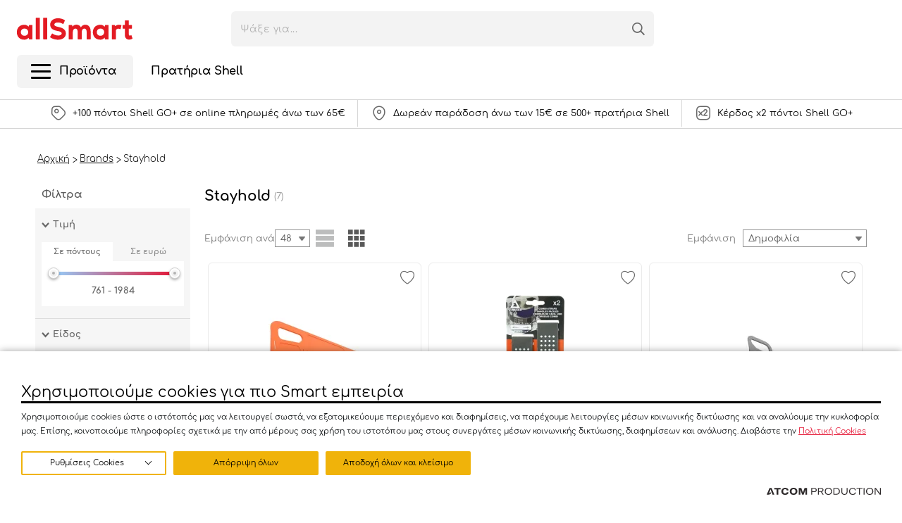

--- FILE ---
content_type: text/html; charset=utf-8
request_url: https://www.allsmart.gr/brands/stayhold/
body_size: 81436
content:



<!DOCTYPE html>
<html>
<head>
    <base href="https://www.allsmart.gr/" />
    <title>Stayhold σε Μοναδικές Προσφορές | allSmart</title>
        <meta name="description" content="Ανακάλυψε προϊόντα Stayhold ανάμεσα σε μεγάλη ποικιλία, απίθανες τιμές και άμεση αποστολή από το allSmart!" />
        <meta charset="utf-8">
    <meta http-equiv="X-UA-Compatible" content="IE=edge,chrome=1">
    <meta name="viewport" content="width=device-width, initial-scale=1.0, maximum-scale=1.0, user-scalable=no" />
    <meta name="format-detection" content="telephone=no">
    <meta name="msapplication-TileColor" content="#FFFFFF">
    <meta name="msapplication-TileImage" content="/Content/Media/favicon/ms-icon-144x144.png">
    <meta name="application-name" content="Allsmart.gr">
    <meta name="msapplication-config" content="/Content/Media/favicon/ieconfig.xml">

    
    <meta name="spycloud-domain-verification" content="45cac359-8e04-4b1a-b0a7-760b0226bce7">

    <script type="text/javascript" src="/ruxitagentjs_ICA15789NPRTUVXfhqrux_10327251022105625.js" data-dtconfig="rid=RID_2065154526|rpid=-967326319|domain=allsmart.gr|reportUrl=/rb_bf56822dpm|app=ff742854f9daf266|owasp=1|featureHash=ICA15789NPRTUVXfhqrux|rdnt=1|uxrgce=1|cuc=6u5kj9rl|mel=100000|expw=1|dpvc=1|md=mdcc1=abody ^rb header ^rb div.header-top ^rb div ^rb div.headerTools ^rb ul ^rb li.singIn.iconLink ^rb span ^rb span ^rb span.name|lastModification=1766059348429|postfix=6u5kj9rl|tp=500,50,0|srbbv=2|agentUri=/ruxitagentjs_ICA15789NPRTUVXfhqrux_10327251022105625.js" data-config='{"revision":1766059348429,"beaconUri":"/rb_bf56822dpm","agentUri":"/ruxitagentjs_ICA15789NPRTUVXfhqrux_10327251022105625.js","environmentId":"6u5kj9rl","modules":"ICA15789NPRTUVXfhqrux"}' data-envconfig='{"tracestateKeyPrefix":"d7500807-c59310fd"}' data-appconfig='{"app":"ff742854f9daf266"}'></script><script>
        if (typeof (window.siteRoot) == 'undefined') window.siteRoot = "/";
        window.localizedValues = {
            page: 'Σελίδα'
        };
    </script>

    
    
    <link rel="icon" href="/Content/Media/favicon/favicon-32x32.png">
    <link rel="apple-touch-icon-precomposed" href="/Content/Media/favicon/apple-icon-152x152.png">

        <link rel="canonical" href="https://www.allsmart.gr/brands/stayhold/">



        <link rel="stylesheet" href="/Content/Css/Combined.css?v=2.33" />

    <link rel="stylesheet" href="/Content/Css/print.css" media="print">
<script src="https://cookiemon.atcom.gr/loader.js" data-service="cookiemon" data-customer="677f2341-21a4-4bee-96b0-558cf6aaac54" data-language="gr"></script><meta content="index, follow" name="robots" />
<meta content="el_GR" property="og:locale" />
<meta content="Stayhold" property="og:title" />
<meta content="https://www.allsmart.gr/brands/stayhold/" property="og:url" />
<meta content="Stayhold" name="twitter:title" />
<script data-schema="ItemList" type="application/ld+json">{"@context":"https://schema.org","@type":"ItemList","itemListElement":[{"@type":"ListItem","item":{"@type":"Product","name":"Stayhold Βάση Στήριξης Μοκέτας Classic Πορτοκαλί","description":"<span>Stayhold Βάση Στήριξης Μοκέτας Classic Πορτοκαλί. Βάση στήριξης για τα ψώνια και τις σακούλες σας, για να τμηματοποιήσετε το πόρτ παγκάζ του αυτοκινήτου σας.<br>\r\n <br>\r\n Με διαστάσεις&nbsp;140x345x190mm είναι ιδανικό για όλα τα αμάξια.&nbsp;<br>\r\n <br>\r\n Με το Stayhold Classic μπορείτε εύκολα να οργανώσετε όλα τα αντικείμενα στο πορτμπαγκάζ σας και να διασφαλίσετε ότι όλα παραμένουν με ασφάλεια στη θέση τους κατά την οδήγηση.<br>\r\n </span>","image":"https://www.allsmart.gr/images/ProductBox_Image_Fit/Files/productimages/SH001_5_51149.jpg","url":"https://www.allsmart.gr/gia-to-autokinito/katharismos-peripoiisi-autokinitou/organosi-autokinitou/stayhold-basi-stiriksis-klassiki-moketas-portokali/","brand":{"@type":"Brand","name":"Stayhold"},"offers":{"@type":"Offer","name":"Stayhold Βάση Στήριξης Μοκέτας Classic Πορτοκαλί","url":"https://www.allsmart.gr/gia-to-autokinito/katharismos-peripoiisi-autokinitou/organosi-autokinitou/stayhold-basi-stiriksis-klassiki-moketas-portokali/","price":9.9,"priceCurrency":"EUR"},"sku":"5000000168"},"position":1},{"@type":"ListItem","item":{"@type":"Product","name":"Stayhold Ιμάντες Ελαστικοί Μεγάλοι 35cm","description":"Stayhold Ιμάντες Ελαστικοί Μεγάλοι 35cm. Ιμάντες μεταφοράς μεσαίου μεγέθους από τη Stayhold, με μήκος 35 μέτρα και πλάτος 38mm.<br>\r\n <br>\r\n Ιδανικά για μεταφορά φυτών σε γλάστρες και κουβάδων χρωμάτων.","image":"https://www.allsmart.gr/images/ProductBox_Image_Fit/Files/productimages/5000000178_5_267056.jpg","url":"https://www.allsmart.gr/gia-to-autokinito/katharismos-peripoiisi-autokinitou/organosi-autokinitou/stayhold-imantes-elastikoi-megaloi-35cm/","brand":{"@type":"Brand","name":"Stayhold"},"offers":{"@type":"Offer","name":"Stayhold Ιμάντες Ελαστικοί Μεγάλοι 35cm","url":"https://www.allsmart.gr/gia-to-autokinito/katharismos-peripoiisi-autokinitou/organosi-autokinitou/stayhold-imantes-elastikoi-megaloi-35cm/","price":6.9,"priceCurrency":"EUR"},"sku":"5000000178"},"position":2},{"@type":"ListItem","item":{"@type":"Product","name":"Stayhold Βάση Στήριξης Μοκέτας Μικρή Γκρι","description":"Stayhold Βάση Στήριξης Μοκέτας Μικρή Γκρι.&nbsp;<span>Βάση στήριξης για τα ψώνια και τις σακούλες σας, για να τμηματοποιήσετε το πόρτ παγκάζ του αυτοκινήτου σας.</span><br>\r\n <br>\r\n <span>Με διαστάσεις&nbsp;140x115x190mm είναι ιδανικό για όλα τα αμάξια.&nbsp;</span><br>\r\n <br>\r\n <span>Με το Stayhold Classic μπορείτε εύκολα να οργανώσετε όλα τα αντικείμενα στο πορτμπαγκάζ σας και να διασφαλίσετε ότι όλα παραμένουν με ασφάλεια στη θέση τους κατά την οδήγηση.</span>","image":"https://www.allsmart.gr/images/ProductBox_Image_Fit/Files/productimages/SH004_5_51155.png","url":"https://www.allsmart.gr/gia-to-autokinito/katharismos-peripoiisi-autokinitou/organosi-autokinitou/stayhold-basi-stiriksis-moketas-mikri-gkri/","brand":{"@type":"Brand","name":"Stayhold"},"offers":{"@type":"Offer","name":"Stayhold Βάση Στήριξης Μοκέτας Μικρή Γκρι","url":"https://www.allsmart.gr/gia-to-autokinito/katharismos-peripoiisi-autokinitou/organosi-autokinitou/stayhold-basi-stiriksis-moketas-mikri-gkri/","price":4.9,"priceCurrency":"EUR"},"sku":"5000000171"},"position":3},{"@type":"ListItem","item":{"@type":"Product","name":"Stayhold Ιμάντες Ελαστικοί Μικροί 24cm Γκρι","description":"Stayhold Ιμάντες Ελαστικοί Μικροί 24cm. Ελαστικοί ιμάντες της Stronghold, μήκους 24cm και πλάτους 28mm.<br>\r\n <br>\r\n Χρησιμοποιούνται με τις βάσεις στήριξης Classic, Mini και Metro. Εϊναι ιδανικοί για τη μεταφορά μπουκαλιών, ειδώ περιποίησης αμαξιού και κίτ πρώτων βοηθειών.&nbsp;","image":"https://www.allsmart.gr/images/ProductBox_Image_Fit/Files/productimages/5000000177_5_265676.jpg","url":"https://www.allsmart.gr/gia-to-autokinito/katharismos-peripoiisi-autokinitou/organosi-autokinitou/stayhold-imantes-elastikoi-24cm/","brand":{"@type":"Brand","name":"Stayhold"},"offers":{"@type":"Offer","name":"Stayhold Ιμάντες Ελαστικοί Μικροί 24cm Γκρι","url":"https://www.allsmart.gr/gia-to-autokinito/katharismos-peripoiisi-autokinitou/organosi-autokinitou/stayhold-imantes-elastikoi-24cm/","price":4.9,"priceCurrency":"EUR"},"sku":"5000000177"},"position":4},{"@type":"ListItem","item":{"@type":"Product","name":"Stayhold Ιμάντες Στήριξης 120cm","description":"<p>Stayhold Ιμάντες Στήριξης 120cm. Ιμάντες μεταφοράς από τη Stayhold, με μήκος 120cm.<br>\r\n <br>\r\n Ιδανικά για καθημερινή μεταφορά αντικειμένων.&nbsp;<br>\r\n <br>\r\n </p>\r\n<div class=\"productInfoRow imgRight\">\r\n<div class=\"img \" data-modalid=\"VideoModal\" data-videourl=\"\"></div>\r\n<div class=\"text\">\r\n<h2></h2>\r\n<p></p>\r\n</div>\r\n</div>","image":"https://www.allsmart.gr/images/ProductBox_Image_Fit/Files/productimages/5000000175_5_265680.jpg","url":"https://www.allsmart.gr/gia-to-autokinito/katharismos-peripoiisi-autokinitou/organosi-autokinitou/stayhold-imantes-stiriksis-120cm/","brand":{"@type":"Brand","name":"Stayhold"},"offers":{"@type":"Offer","name":"Stayhold Ιμάντες Στήριξης 120cm","url":"https://www.allsmart.gr/gia-to-autokinito/katharismos-peripoiisi-autokinitou/organosi-autokinitou/stayhold-imantes-stiriksis-120cm/","price":5.9,"priceCurrency":"EUR"},"sku":"5000000175"},"position":5},{"@type":"ListItem","item":{"@type":"Product","name":"Stayhold Βάση Στήριξης Καουτσούκ Γκρι","description":"<p>Stayhold Βάση Στήριξης Καουτσούκ Γκρι.<span>&nbsp;Βάση στήριξης για τα ψώνια και τις σακούλες σας, για να τμηματοποιήσετε το πόρτ παγκάζ του αυτοκινήτου σας.</span><br>\r\n <br>\r\n <span>Με διαστάσεις 120x205x194mm,</span><span>&nbsp;είναι ιδανικό για όλα τα αμάξια.&nbsp;<br>\r\n <br>\r\n </span>Στερεώνεται στην επιφάνεια του χαλιού χάρη στη πατενταρισμένη&nbsp;<span>STAYHOLD® Brand Grip Teeth Technology.</span></p>\r\n<div class=\"productInfoRow imgRight\">\r\n<div class=\"img \" data-modalid=\"VideoModal\" data-videourl=\"\"></div>\r\n<div class=\"text\">\r\n<h2></h2>\r\n<p></p>\r\n</div>\r\n</div>","image":"https://www.allsmart.gr/images/ProductBox_Image_Fit/Files/productimages/5000000174_5_265679.jpg","url":"https://www.allsmart.gr/gia-to-autokinito/katharismos-peripoiisi-autokinitou/organosi-autokinitou/stayhold-basi-stiriksis-kaoytsoyk-gkri/","brand":{"@type":"Brand","name":"Stayhold"},"offers":{"@type":"Offer","name":"Stayhold Βάση Στήριξης Καουτσούκ Γκρι","url":"https://www.allsmart.gr/gia-to-autokinito/katharismos-peripoiisi-autokinitou/organosi-autokinitou/stayhold-basi-stiriksis-kaoytsoyk-gkri/","price":5.9,"priceCurrency":"EUR"},"sku":"5000000174"},"position":6},{"@type":"ListItem","item":{"@type":"Product","name":"Stayhold Βάση Στήριξης Καουτσούκ με Ιμάντα Γκρι","description":"Stayhold Βάση Στήριξης Καουτσούκ με Ιμάντα Γκρι.<span>&nbsp;Βάση στήριξης για τα ψώνια και τις σακούλες σας, για να τμηματοποιήσετε το πόρτ παγκάζ του αυτοκινήτου σας.</span><br>\r\n <br>\r\n <span>Με διαστάσεις 205x350x194mm,</span><span>&nbsp;είναι ιδανικό για όλα τα αμάξια.&nbsp;<br>\r\n <br>\r\n </span>Στερεώνεται στην επιφάνεια του χαλιού χάρη στη πατενταρισμένη&nbsp;<span>STAYHOLD® Brand Grip Teeth Technology.</span>","image":"https://www.allsmart.gr/images/ProductBox_Image_Fit/files/allSmart/allSmart/Products/Coral-Innovations/Stayhold/1_gripmedium.png","url":"https://www.allsmart.gr/gia-to-autokinito/katharismos-peripoiisi-autokinitou/organosi-autokinitou/stayhold-basi-stiriksis-kaoytsoyk-me-imanta-gkri/","brand":{"@type":"Brand","name":"Stayhold"},"offers":{"@type":"Offer","name":"Stayhold Βάση Στήριξης Καουτσούκ με Ιμάντα Γκρι","url":"https://www.allsmart.gr/gia-to-autokinito/katharismos-peripoiisi-autokinitou/organosi-autokinitou/stayhold-basi-stiriksis-kaoytsoyk-me-imanta-gkri/","price":7.95,"priceCurrency":"EUR"},"sku":"5000000173"},"position":7}],"numberOfItems":7}</script><script data-schema="BreadcrumbList" type="application/ld+json">{"@context":"https://schema.org","@type":"BreadcrumbList","itemListElement":[{"@type":"ListItem","name":"Αρχική","url":"https://www.allsmart.gr/","item":{"@type":"Thing","@id":"https://www.allsmart.gr/","url":"https://www.allsmart.gr/"},"position":1},{"@type":"ListItem","name":"Brands","url":"https://www.allsmart.gr/brands/","item":{"@type":"Thing","@id":"https://www.allsmart.gr/brands/","url":"https://www.allsmart.gr/brands/"},"position":2}],"numberOfItems":3}</script>
    <script>
        window.dataLayer = window.dataLayer || [];
    </script>

    <script>
window.dataLayer.push({
current_view: 'other',
current_language: 'gr',
user_id: 0,
current_currency: 'EUR'
});
</script>



<script type="text/javascript">
    function gtag(){dataLayer.push(arguments);}
var cm_ads = window.CookieConsent ? (window.CookieConsent.config.categories["Marketing"].wanted ? "granted" : "denied"): "denied"

    gtag('consent', 'default', {'analytics_storage':'granted', 'personalization_storage':'denied', 'ad_storage':cm_ads, 'ad_user_data':cm_ads, 'ad_personalization':cm_ads, 'wait_for_update': 500});
</script>

<!-- Google Tag Manager -->
<script>(function(w,d,s,l,i){w[l]=w[l]||[];w[l].push({'gtm.start':
new Date().getTime(),event:'gtm.js'});var f=d.getElementsByTagName(s)[0],
j=d.createElement(s),dl=l!='dataLayer'?'&l='+l:'';j.async=true;j.src=
'https://www.googletagmanager.com/gtm.js?id='+i+dl;f.parentNode.insertBefore(j,f);
})(window,document,'script','dataLayer','GTM-MLCWXC3');</script>
<!-- End Google Tag Manager -->

<script type="text/javascript" defer>
  var appInsights=window.appInsights||function(config){
    function i(config){t[config]=function(){var i=arguments;t.queue.push(function(){t[config].apply(t,i)})}}var t={config:config},u=document,e=window,o="script",s="AuthenticatedUserContext",h="start",c="stop",l="Track",a=l+"Event",v=l+"Page",y=u.createElement(o),r,f;y.src=config.url||"https://az416426.vo.msecnd.net/scripts/a/ai.0.js";u.getElementsByTagName(o)[0].parentNode.appendChild(y);try{t.cookie=u.cookie}catch(p){}for(t.queue=[],t.version="1.0",r=["Event","Exception","Metric","PageView","Trace","Dependency"];r.length;)i("track"+r.pop());return i("set"+s),i("clear"+s),i(h+a),i(c+a),i(h+v),i(c+v),i("flush"),config.disableExceptionTracking||(r="onerror",i("_"+r),f=e[r],e[r]=function(config,i,u,e,o){var s=f&&f(config,i,u,e,o);return s!==!0&&t["_"+r](config,i,u,e,o),s}),t
      }({
          instrumentationKey:"e17f562a-d755-4300-a651-60140d4dfed6"
      });
         
    window.appInsights=appInsights;
    appInsights.trackPageView();
</script>

<meta name="facebook-domain-verification" content="mhbwvlq26fed6582wjrjw6qv41fwn9" />

<script type="text/javascript" src="//cdn.evgnet.com/beacon/motoroilhellas/engage_production/scripts/evergage.min.js" defer></script>

<!-- tik tok code -->
	<script>
		!function (w, d, t) {
		  w.TiktokAnalyticsObject=t;var ttq=w[t]=w[t]||[];ttq.methods=["page","track","identify","instances","debug","on","off","once","ready","alias","group","enableCookie","disableCookie"],ttq.setAndDefer=function(t,e){t[e]=function(){t.push([e].concat(Array.prototype.slice.call(arguments,0)))}};for(var i=0;i<ttq.methods.length;i++)ttq.setAndDefer(ttq,ttq.methods[i]);ttq.instance=function(t){for(var e=ttq._i[t]||[],n=0;n<ttq.methods.length;n++
)ttq.setAndDefer(e,ttq.methods[n]);return e},ttq.load=function(e,n){var i="https://analytics.tiktok.com/i18n/pixel/events.js";ttq._i=ttq._i||{},ttq._i[e]=[],ttq._i[e]._u=i,ttq._t=ttq._t||{},ttq._t[e]=+new Date,ttq._o=ttq._o||{},ttq._o[e]=n||{};n=document.createElement("script");n.type="text/javascript",n.async=!0,n.src=i+"?sdkid="+e+"&lib="+t;e=document.getElementsByTagName("script")[0];e.parentNode.insertBefore(n,e)};
		
		  ttq.load('CF3788BC77UEUGLDF4M0');
		  ttq.page();
		}(window, document, 'ttq');
	</script>
<!-- end tik tok code -->
    <script>
        var initFn = [];
    </script>

    

    <!-- Skroutz Analytics -->
    <script defer>
            (function (a, b, c, d, e, f, g) {
                a['SkroutzAnalyticsObject'] = e; a[e] = a[e] || function () {
                    (a[e].q = a[e].q || []).push(arguments);
                }; f = b.createElement(c); f.async = true;
                f.src = d; g = b.getElementsByTagName(c)[0]; g.parentNode.insertBefore(f, g);
            })(window, document, 'script', 'https://skroutza.skroutz.gr/skroutza.min.js', 'skroutz_analytics');

            skroutz_analytics('session', 'connect', 'SA-6182-5667');  // Connect your Account.
    </script>

    

    <!-- Salesforce Analytics -->
    <script type="text/javascript" async src="//510011209.collect.igodigital.com/collect.js"></script>
    <script defer>
        var _etmc = [];
        _etmc.push(["setOrgId", '510011209']);
        _etmc.push(["trackPageView"]);
    </script>

</head>

<body class="  " data-plugin-scrollbarwidth data-plugin-contactpigeon="{&quot;account&quot;:&quot;allsmart&quot;,&quot;src&quot;:&quot;//ping.contactpigeon.com/bi/js/cpagent142379.js?cid=allsmart\u0026v=001&quot;,&quot;ajaxUrl&quot;:&quot;/ajax/Atcom.Sites.Coral.Components.Account.GetUserEmailAsync/&quot;}"
      data-plugin-webanalytics="{&quot;AjaxUrls&quot;:{&quot;GDPRConsent&quot;:&quot;/ajax/Atcom.Sites.Coral.Components.WebAnalytics.GDPRConsent/&quot;,&quot;PageEvents&quot;:&quot;/ajax/Atcom.Sites.Coral.Components.WebAnalytics.PageEvents/&quot;,&quot;ItemsListView&quot;:&quot;/ajax/Atcom.Sites.Coral.Components.WebAnalytics.ItemsListView/&quot;,&quot;SelectItem&quot;:&quot;/ajax/Atcom.Sites.Coral.Components.WebAnalytics.SelectItem/&quot;,&quot;CartItemUpdate&quot;:&quot;/ajax/Atcom.Sites.Coral.Components.WebAnalytics.CartItemUpdate/&quot;,&quot;CartItemsData&quot;:&quot;/ajax/Atcom.Sites.Coral.Components.WebAnalytics.CartItemsData/&quot;,&quot;CheckProductStock&quot;:&quot;/ajax/Atcom.Sites.Coral.Components.WebAnalytics.CheckProductStock/&quot;,&quot;WishlistAdd&quot;:&quot;/ajax/Atcom.Sites.Coral.Components.WebAnalytics.WishlistAdd/&quot;,&quot;ShippingInfoChange&quot;:&quot;/ajax/Atcom.Sites.Coral.Components.WebAnalytics.ShippingInfoChange/&quot;,&quot;PaymentInfoChange&quot;:&quot;/ajax/Atcom.Sites.Coral.Components.WebAnalytics.PaymentInfoChange/&quot;,&quot;Purchase&quot;:&quot;/ajax/Atcom.Sites.Coral.Components.WebAnalytics.Purchase/&quot;,&quot;UserRegisterOrLogin&quot;:&quot;/ajax/Atcom.Sites.Coral.Components.WebAnalytics.UserRegisterOrLogin/&quot;,&quot;LoggedInUserData&quot;:&quot;/ajax/Atcom.Sites.Coral.Components.WebAnalytics.LoggedInUserData/&quot;,&quot;GuestUserData&quot;:&quot;/ajax/Atcom.Sites.Coral.Components.WebAnalytics.GuestUserData/&quot;,&quot;FormCompletion&quot;:&quot;/ajax/Atcom.Sites.Coral.Components.WebAnalytics.FormCompletion/&quot;},&quot;entityId&quot;:0,&quot;eventPageEntityType&quot;:0,&quot;totalItems&quot;:null}"
      data-plugin-findbarscript="{&quot;ajaxUrl&quot;:&quot;/ajax/Atcom.Sites.Coral.Components.Findbar.GetScriptInfo/&quot;}">

<!-- Google Tag Manager (noscript) -->
<noscript><iframe src="https://www.googletagmanager.com/ns.html?id=GTM-MLCWXC3"
height="0" width="0" style="display:none;visibility:hidden"></iframe></noscript>
<!-- End Google Tag Manager (noscript) -->
    


    


<div id="MiniBasketContainer" class="miniBasket miniBasket--fl">

</div>



<!--ko if: Synced() && (Identity.Impersonating() || Identity.IsPhoneOrderImpersonation()) -->
<div class="col col12" data-bind="visible: Identity.Impersonating() || Identity.IsPhoneOrderImpersonation(), css: { 'impersonationheader': Identity.Impersonating() || Identity.IsPhoneOrderImpersonation() }" style="display:none;">
    <label>Impersonating User</label> <!-- ko text: Identity.Name() --><!--/ko-->
</div>
<!--/ko-->
<header>
    <div class="header-top">
        <div class="wrapper">
            <div class="mMenuBtn">
                <div class="mMenuBtn-box">
                    <div class="mMenuBtn-inner"></div>
                </div>
            </div>
            <!--<div class="headerTools headerTools--left">
            <ul>-->
            
            <!--</ul>
            </div>-->
            <div class="logo"><a href="/"><img src="/assets/media/logo_v2.svg" alt="" /></a></div>

            <div class="headerTools">
                <ul>
                    <li class="singIn iconLink" data-bind="css: { 'notloggedin': !Identity.LoggedIn() }, visible: Synced(), attr: { 'data-loggedin': Identity.LoggedIn().toString(), 'data-loyalty': Identity.LoggedIn() ? Identity.IsLoyaltyMember().toString() : Identity.LoggedIn(), 'data-points': Identity.IsLoyaltyMember() ? Identity.PointsValue() : Identity.IsLoyaltyMember() }"
                        style="display:none;" data-mobileurl="/account/login/" data-accounturl="/account/o-logariasmos-mou/" data-plugin-signin>

                        <!--ko if: Identity.LoggedIn() -->
                        <span class="opensignIn" data-dd="signInDd">
                            <i class="icon-user"></i>
                            <span class="userInfo">
                                <span class="name"><!-- ko text: Identity.Name() --><!--/ko--></span>
                                <span class="points">
                                    (<!-- ko text: Identity.Points() --><!--/ko-->)
                                </span>

                            </span>

                        </span>
                        <div class="dd loggedIn" id="signInDd">
                            <ul class="loggedInMenu">
                                <li class="userInfo">
                                    <span class="name"><!-- ko text: Identity.Name() --><!--/ko--></span>
                                    <!--ko if: Identity.IsLoyaltyMember() -->
                                    <span class="points">
                                        (<!-- ko text: Identity.Points() --><!--/ko-->)
                                    </span>
                                    <!--/ko-->
                                </li>
                                <!-- ko if: !Identity.IsPhoneOrderImpersonation() -->
                                

<ul class="level1">

            <li class="">
                <a href="/account/o-logariasmos-mou/" target="_self">
                                            <i class="icon-account"></i><span>Ο λογαριασμός μου</span>
                </a>

            </li>
            <li class="">
                <a href="/account/prosopika-stoiheia/" target="_self">
                                            <i class="icon-personalInfo"></i><span>Προσωπικά στοιχεία</span>
                </a>

            </li>
            <li class="">
                <a href="/account/oi-dieuthunseis-mou/" target="_self">
                                            <i class="icon-addresses"></i><span>Οι διευθύνσεις μου</span>
                </a>

            </li>
            <li class="">
                <a href="/account/istoriko-sunallagon/" target="_self">
                                            <i class="icon-orderHistory"></i><span>Ιστορικό συναλλαγών</span>
                </a>

            </li>
            <li class="">
                <a href="/account/oi-smart-kartes-mou/" target="_self">
                                            <i class="icon-smartCard"></i><span>Shell GO + κάρτες</span>
                </a>

            </li>
            <li class="">
                <a href="/account/ta-kouponia-mou/" target="_self">
                                            <i class="icon-coupons"></i><span>Τα κουπόνια μου</span>
                </a>

            </li>
            <li class="">
                <a href="/account/eidopoiiseis/" target="_self">
                                            <i class="icon-alert"></i><span>Ειδοποιήσεις</span>
                </a>

            </li>
            <li class="">
                <a href="/account/gift-cards/" target="_self">
                                            <i class="icon-smartCard"></i><span>Οι Δωροκάρτες μου</span>
                </a>

            </li>
</ul>
                                <!-- /ko -->
                                <li class="logout">
                                    <a href="/account/logoff/">
                                        <i class="icon-logout"></i><span>Έξοδος</span>
                                    </a>
                                </li>
                            </ul>

                        </div>
                        <!--/ko-->
                        <!--ko if: !Identity.LoggedIn() -->
                        <span class="opensignIn tooltipFl tooltipFl--bottom" data-dd="signInDd">
                            <i class="icon-user"></i>
                            
                            <span class="tooltipFl__main">
                                <span>Σύνδεση / Εγγραφή</span>
                            </span>
                        </span>

                        <div data-plugin-loadForm="{&quot;url&quot;:&quot;/ajax/Atcom.Sites.Coral.Components.Account.HeaderLogin/&quot;}">
                            
                        </div>
                        
                        
                        <!--/ko-->
                    </li>
                    <li class="contact iconLink" style="display:none" data-bind="visible: Synced()">
                        <a href="/shetika-me-emas/epikoinoniste-mazi-mas/"
                           class="tooltipFl tooltipFl--bottom">
                            <i class="icon-contact"></i>
                            
                            <span class="tooltipFl__main">
                                <span>Επικοινωνία</span>
                            </span>
                        </a>
                    </li>
                    <li class="fav iconLink" style="display:none" data-bind="visible: Synced()">
                        <a href="/account/wishlist/"
                           class="tooltipFl tooltipFl--bottom">
                            <i class="icon-heart"></i>
                            <span class="tooltipFl__main">
                                <span>Αγαπημένα</span>
                            </span>
                        </a>
                    </li>
                    <li style="display:none" class="miniBasket" data-bind="css: { 'empty': Cart.ItemCount() == 0}, visible: Synced()" data-plugin-minibasket>
                        <a href="/cart/"
                           class="tooltipFl tooltipFl--bottom openMiniBasket">
                            <span class="icon icon-cart">

                                <!--ko if: Cart.ItemCount() > 0 -->
                                <span id="miniBasketAddedItems">
                                    <!-- ko text: Cart.ItemCount() --><!--/ko-->
                                </span>
                                <!--/ko-->

                            </span>
                            <!--ko if: Cart.ItemCount() > 0 -->
                            <span class="total">
                                <!-- ko text: Cart.ItemTotal() --><!--/ko-->
                            </span>
                            <!--/ko-->
                            <span class="tooltipFl__main">
                                <span>Καλάθι</span>
                            </span>
                        </a>
                    </li>
                </ul>
            </div>
            

            <div class="searchFlContainer" data-plugin-headersearch="{&quot;autocompleteAjaxUrl&quot;:&quot;/ajax/Atcom.Sites.Coral.Components.Search.HeaderSearch/&quot;,&quot;searchPageUrl&quot;:&quot;/search-results/&quot;,&quot;userRecentSearchesCookie&quot;:&quot;searchterms&quot;}">
                <div class="searchFl">
                    <input class="searchFl__input" autocomplete="off" id="headersearchterm" placeholder="Ψάξε για..." />
                    <button class="searchFl__iconClear">
                        <svg width="13" height="13" viewBox="0 0 13 13" fill="none" xmlns="http://www.w3.org/2000/svg">
                            <rect x="0.708984" y="11.5474" width="15.3283" height="1.64231" rx="0.821156" transform="rotate(-45 0.708984 11.5474)" fill="#9C9C9C" />
                            <rect width="15.3283" height="1.64231" rx="0.821156" transform="matrix(-0.707107 -0.707107 -0.707107 0.707107 12.709 11.5474)" fill="#9C9C9C" />
                        </svg>
                    </button>
                    <button class="searchFl__iconSearch icon-search"></button>
                </div>
                <div class="searchFlResults">
                    
                </div>
            </div>
            
        </div>
    </div>
    <div class="header-btm">
        <div class="wrapper">
            <nav class="mainNav mainNav--fl" data-plugin-mainmenu><div class=inner><ul class="level1 headerMenu" data-plugin-megamenu><li class="hasSub hasMegaMenu" data-active=false><div class=mainNav-title><a href="/" target=_self><div class=burgerWrp><div class=burger><i class=bar></i> <i class=bar></i> <i class=bar></i></div></div><i class="icon-cart level1-icon"></i> <span class=level1-txt>Προϊόντα</span> </a></div><div class=subMenu><ul class=level2><li class=hasSub data-active=false><div class=mainNav-title><a href="https://www.allsmart.gr/winter-sales/" target=_self> <i class="icon-newdiscount mainNav-icon"></i> <span>Χειμερινές Εκπτώσεις</span> <span class="menuTag menuTag--hot">HOT</span> </a></div><div class="subMenu megamenu"><i class="closeMegaMenu icon-close"></i><div class=main><div class=category-title>Χειμερινές Εκπτώσεις <a href="https://www.allsmart.gr/winter-sales/" target=_self> Όλα </a></div><div class="megamenu-content noWrap"><div class=megamenu-nav><div class="mega-nav cols4"><ul class=level4><li class="mob-dropdown hasChild" data-active=false><div class=mainNav-title><a href="https://www.allsmart.gr/prosfores-timis/oikiakos-exoplismos/" target=_self> Οικιακός Εξοπλισμός </a></div><div class=subMenu><div class=subMenu-inner><div class=category-title>Οικιακός Εξοπλισμός <a href="https://www.allsmart.gr/prosfores-timis/oikiakos-exoplismos/" target=_self> Όλα </a></div><ul class=level5><li class=mob-dropdown data-active=false><div class=mainNav-title><a href="https://www.allsmart.gr/prosfores-timis/oikiakos-exoplismos/mikres-oikiakes-suskeues/" target=_self> Μικρές Οικιακές Συσκευές </a></div><li class=mob-dropdown data-active=false><div class=mainNav-title><a href="https://www.allsmart.gr/prosfores-timis/oikiakos-exoplismos/kathariotita-suskeues-katharismou/" target=_self> Συσκευές Καθαρισμού </a></div><li class=mob-dropdown data-active=false><div class=mainNav-title><a href="https://www.allsmart.gr/prosfores-timis/oikiakos-exoplismos/suskeues-sideromatos/" target=_self> Συσκευές Σιδερώματος </a></div><li class=mob-dropdown data-active=false><div class=mainNav-title><a href="https://www.allsmart.gr/prosfores-timis/oikiakos-exoplismos/klimatismos-thermansi/" target=_self> Θέρμανση &amp; Κλιματισμός </a></div><li class=mob-dropdown data-active=false><div class=mainNav-title><a href="https://www.allsmart.gr/prosfores-timis/oikiakos-exoplismos/mixer-bleder/" target=_self> Συσκευές Μαγειρικής </a></div><li class=mob-dropdown data-active=false><div class=mainNav-title><a href="https://www.allsmart.gr/prosfores-timis/oikiakos-exoplismos/kafes-mihanes-kafe/" target=_self> Μηχανές Καφέ &amp; Ροφημάτων </a></div><li class=mob-dropdown data-active=false><div class=mainNav-title><a href="https://www.allsmart.gr/prosfores-timis/oikiakos-exoplismos/mageirika-skeui/" target=_self> Σκεύη Μαγειρικής </a></div><li class=mob-dropdown data-active=false><div class=mainNav-title><a href="https://www.allsmart.gr/prosfores-timis/oikiakos-exoplismos/barbeque-psistaries/" target=_self> Barbeque &amp; Ψησταριές </a></div><li class=mob-dropdown data-active=false><div class=mainNav-title><a href="https://www.allsmart.gr/prosfores-timis/oikiakos-exoplismos/eidi-servirismatos/" target=_self> Είδη Σερβιρίσματος </a></div><li class=mob-dropdown data-active=false><div class=mainNav-title><a href="https://www.allsmart.gr/prosfores-timis/oikiakos-exoplismos/ergaleia-mageirikis/" target=_self> Εργαλεία Μαγειρικής </a></div><li class=mob-dropdown data-active=false><div class=mainNav-title><a href="https://www.allsmart.gr/prosfores-timis/oikiakos-exoplismos/organosi-kouzinas/" target=_self> Οργάνωση Κουζίνας </a></div></ul></div></div></ul><ul class=level4><li class="mob-dropdown hasChild" data-active=false><div class=mainNav-title><a href="https://www.allsmart.gr/prosfores/spiti-kipos/" target=_self> Σπίτι &amp; Κήπος </a></div><div class=subMenu><div class=subMenu-inner><div class=category-title>Σπίτι &amp; Κήπος <a href="https://www.allsmart.gr/prosfores/spiti-kipos/" target=_self> Όλα </a></div><ul class=level5><li class=mob-dropdown data-active=false><div class=mainNav-title><a href="https://www.allsmart.gr/prosfores-timis/spiti-kipos/eidi-ugieinis/" target=_self> Είδη Υγιεινής </a></div><li class=mob-dropdown data-active=false><div class=mainNav-title><a href="https://www.allsmart.gr/prosfores-timis/spiti-kipos/diakosmisi/" target=_self> Διακόσμηση </a></div><li class=mob-dropdown data-active=false><div class=mainNav-title><a href="https://www.allsmart.gr/prosfores-timis/spiti-kipos/eidi-katharismou-oikiakis-hrisis/" target=_self> Είδη Καθαρισμού &amp; Οικιακής Χρήσης </a></div></ul></div></div></ul><ul class=level4><li class="mob-dropdown hasChild" data-active=false><div class=mainNav-title><a href="https://www.allsmart.gr/prosfores-timis/oikiakos-exoplismos/klimatismos-thermansi/" target=_self> Θέρμανση &amp; Κλιματισμός </a></div><div class=subMenu><div class=subMenu-inner><div class=category-title>Θέρμανση &amp; Κλιματισμός <a href="https://www.allsmart.gr/prosfores-timis/oikiakos-exoplismos/klimatismos-thermansi/" target=_self> Όλα </a></div><ul class=level5><li class=mob-dropdown data-active=false><div class=mainNav-title><a href="https://www.allsmart.gr/prosfores-timis/oikiakos-exoplismos/klimatismos-thermansi/suskeues-thermansis/" target=_self> Θερμαντικά Σώματα </a></div><li class=mob-dropdown data-active=false><div class=mainNav-title><a href="https://www.allsmart.gr/prosfores-timis/oikiakos-exoplismos/klimatismos-thermansi/afugradires/" target=_self> Αφυγραντήρες </a></div><li class=mob-dropdown data-active=false><div class=mainNav-title><a href="https://www.allsmart.gr/prosfores-timis/oikiakos-exoplismos/klimatismos-thermansi/ionistes-katharistes-aera/" target=_self> Ιονιστές - Καθαριστές Αέρα </a></div><li class=mob-dropdown data-active=false><div class=mainNav-title><a href="https://www.allsmart.gr/prosfores-timis/oikiakos-exoplismos/klimatismos-thermansi/meteorologikoi-stathmoi/" target=_self> Μετεωρολογικοί Σταθμοί </a></div></ul></div></div></ul><ul class=level4><li class="mob-dropdown hasChild" data-active=false><div class=mainNav-title><a href="https://www.allsmart.gr/prosfores-timis/gia-to-autokinito/" target=_self> Auto - Moto </a></div><div class=subMenu><div class=subMenu-inner><div class=category-title>Auto - Moto <a href="https://www.allsmart.gr/prosfores-timis/gia-to-autokinito/" target=_self> Όλα </a></div><ul class=level5><li class=mob-dropdown data-active=false><div class=mainNav-title><a href="https://www.allsmart.gr/prosfores-timis/gia-to-autokinito/katharismos-peripoiisi-autokinitou/" target=_self> Καθαρισμός &amp; Περιποίηση Αυτοκινήτου </a></div><li class=mob-dropdown data-active=false><div class=mainNav-title><a href="https://www.allsmart.gr/prosfores-timis/gia-to-autokinito/esoteriko-autokinitou/" target=_self> Εσωτερικό Αυτοκινήτου </a></div><li class=mob-dropdown data-active=false><div class=mainNav-title><a href="https://www.allsmart.gr/prosfores-timis/gia-to-autokinito/car-audio-visual/" target=_self> Car Audio &amp; Visual </a></div><li class=mob-dropdown data-active=false><div class=mainNav-title><a href="https://www.allsmart.gr/prosfores-timis/gia-to-autokinito/exoteriko-autokinitou/" target=_self> Εξωτερικό Αυτοκινήτου </a></div><li class=mob-dropdown data-active=false><div class=mainNav-title><a href="https://www.allsmart.gr/prosfores-timis/gia-to-autokinito/analosima-autokinitou/" target=_self> Αναλώσιμα Auto &amp; Moto </a></div></ul></div></div></ul><ul class=level4><li class="mob-dropdown hasChild" data-active=false><div class=mainNav-title><a href="https://www.allsmart.gr/prosfores-timis/kinita-tablets/" target=_self> Κινητά, Tablets, Computing </a></div><div class=subMenu><div class=subMenu-inner><div class=category-title>Κινητά, Tablets, Computing <a href="https://www.allsmart.gr/prosfores-timis/kinita-tablets/" target=_self> Όλα </a></div><ul class=level5><li class=mob-dropdown data-active=false><div class=mainNav-title><a href="https://www.allsmart.gr/prosfores-timis/kinita-tablets/akoustika/" target=_self> Ακουστικά </a></div></ul></div></div></ul><ul class=level4><li class="mob-dropdown hasChild" data-active=false><div class=mainNav-title><a href="https://www.allsmart.gr/prosfores-timis/eikona-ihos/" target=_self> Εικόνα &amp; Ήχος </a></div><div class=subMenu><div class=subMenu-inner><div class=category-title>Εικόνα &amp; Ήχος <a href="https://www.allsmart.gr/prosfores-timis/eikona-ihos/" target=_self> Όλα </a></div><ul class=level5><li class=mob-dropdown data-active=false><div class=mainNav-title><a href="https://www.allsmart.gr/prosfores-timis/eikona-ihos/tileorasi-axesouar/" target=_self> Τηλεόραση &amp; Αξεσουάρ </a></div><li class=mob-dropdown data-active=false><div class=mainNav-title><a href="https://www.allsmart.gr/prosfores-timis/eikona-ihos/sustimata-ihou/" target=_self> Συστήματα Ήχου </a></div><li class=mob-dropdown data-active=false><div class=mainNav-title><a href="https://www.allsmart.gr/prosfores-timis/eikona-ihos/forita-iheia/" target=_self> Φορητά Ηχεία </a></div><li class=mob-dropdown data-active=false><div class=mainNav-title><a href="https://www.allsmart.gr/prosfores-timis/eikona-ihos/akoustika-kefalis/" target=_self> Ακουστικά Κεφαλής </a></div></ul></div></div></ul><ul class=level4><li class=mob-dropdown data-active=false><div class=mainNav-title><a href="https://www.allsmart.gr/prosfores/gaming/" target=_self> Gaming </a></div></ul><ul class=level4><li class="mob-dropdown hasChild" data-active=false><div class=mainNav-title><a href="https://www.allsmart.gr/prosfores/e-pharmacy/" target=_self> ePharmacy </a></div><div class=subMenu><div class=subMenu-inner><div class=category-title>ePharmacy <a href="https://www.allsmart.gr/prosfores/e-pharmacy/" target=_self> Όλα </a></div><ul class=level5><li class=mob-dropdown data-active=false><div class=mainNav-title><a href="https://www.allsmart.gr/prosfores-timis/e-pharmacy/prosopo/" target=_self> Πρόσωπο </a></div><li class=mob-dropdown data-active=false><div class=mainNav-title><a href="https://www.allsmart.gr/prosfores-timis/e-pharmacy/antigiransi/" target=_self> Αντιγήρανση </a></div><li class=mob-dropdown data-active=false><div class=mainNav-title><a href="https://www.allsmart.gr/prosfores-timis/e-pharmacy/antiliaka/" target=_self> Αντηλιακά </a></div><li class=mob-dropdown data-active=false><div class=mainNav-title><a href="https://www.allsmart.gr/prosfores-timis/e-pharmacy/soma/" target=_self> Σώμα </a></div><li class=mob-dropdown data-active=false><div class=mainNav-title><a href="https://www.allsmart.gr/prosfores-timis/e-pharmacy/vitamines--sumpliromata-diatrofis/" target=_self> Βιταμίνες &amp; Συμπληρώματα Διατροφής </a></div><li class=mob-dropdown data-active=false><div class=mainNav-title><a href="https://www.allsmart.gr/prosfores-timis/e-pharmacy/mallia/" target=_self> Μαλλιά </a></div><li class=mob-dropdown data-active=false><div class=mainNav-title><a href="https://www.allsmart.gr/prosfores-timis/e-pharmacy/peripoiisi-akron/" target=_self> Περιποίηση Άκρων </a></div></ul></div></div></ul><ul class=level4><li class="mob-dropdown hasChild" data-active=false><div class=mainNav-title><a href="https://www.allsmart.gr/prosfores-timis/prosopiki-frodida/" target=_self> Προσωπική Φροντίδα </a></div><div class=subMenu><div class=subMenu-inner><div class=category-title>Προσωπική Φροντίδα <a href="https://www.allsmart.gr/prosfores-timis/prosopiki-frodida/" target=_self> Όλα </a></div><ul class=level5><li class=mob-dropdown data-active=false><div class=mainNav-title><a href="https://www.allsmart.gr/prosfores-timis/prosopiki-frodida/gia-ton-adra/" target=_self> Για τον άντρα </a></div><li class=mob-dropdown data-active=false><div class=mainNav-title><a href="https://www.allsmart.gr/prosfores-timis/prosopiki-frodida/gia-tin-gunaika/" target=_self> Για την γυναίκα </a></div></ul></div></div></ul><ul class=level4><li class="mob-dropdown hasChild" data-active=false><div class=mainNav-title><a href="https://www.allsmart.gr/prosfores-timis/ergaleia/" target=_self> Εργαλεία </a></div><div class=subMenu><div class=subMenu-inner><div class=category-title>Εργαλεία <a href="https://www.allsmart.gr/prosfores-timis/ergaleia/" target=_self> Όλα </a></div><ul class=level5><li class=mob-dropdown data-active=false><div class=mainNav-title><a href="https://www.allsmart.gr/prosfores-timis/ergaleia/ilektrika-ergaleia/" target=_self> Ηλεκτρικά Εργαλεία </a></div><li class=mob-dropdown data-active=false><div class=mainNav-title><a href="https://www.allsmart.gr/prosfores-timis/ergaleia/mihanimata-ergaleia-kipou/" target=_self> Μηχανήματα &amp; Εργαλεία Κήπου </a></div></ul></div></div></ul></div></div></div></div></div><li class=hasSub data-active=false><div class=mainNav-title><a href="/oikiakos-exoplismos/" target=_self> <i class="icon-fridge mainNav-icon"></i> <span>Οικιακός Εξοπλισμός</span> </a></div><div class="subMenu megamenu"><i class="closeMegaMenu icon-close"></i><div class=main><div class=category-title>Οικιακός Εξοπλισμός <a href="/oikiakos-exoplismos/" target=_self> Όλα </a></div><div class="megamenu-content noWrap"><div class=megamenu-nav><div class="mega-nav cols4"><ul class=level4><li class="mob-dropdown hasChild" data-active=false><div class=mainNav-title><a href="/oikiakos-exoplismos/megales-oikiakes-suskeues/" target=_self> Λευκές Συσκευές </a></div><div class=subMenu><div class=subMenu-inner><div class=category-title>Λευκές Συσκευές <a href="/oikiakos-exoplismos/megales-oikiakes-suskeues/" target=_self> Όλα </a></div><ul class=level5><li class="mob-dropdown hasChild" data-active=false><div class=mainNav-title><a href="/oikiakos-exoplismos/megales-oikiakes-suskeues/psugeia/" target=_self> Ψυγεία </a></div><div class=subMenu><div class=subMenu-inner><div class=category-title>Ψυγεία <a href="/oikiakos-exoplismos/megales-oikiakes-suskeues/psugeia/" target=_self> Όλα </a></div><ul class="level5 level--last"><li data-active=false><a href="oikiakos-exoplismos/megales-oikiakes-suskeues/psugeia/mini-bar/" target=_self> Ψυγεία Μικρά - Mini Bar </a><li data-active=false><a href="oikiakos-exoplismos/megales-oikiakes-suskeues/psugeia/mini-psugeia-kalludikon/" target=_self> Mini Ψυγεία Καλλυντικών </a><li data-active=false><a href="oikiakos-exoplismos/megales-oikiakes-suskeues/psugeia/psugeiokapsuktes/" target=_self> Ψυγειοκαταψύκτες </a><li data-active=false><a href="oikiakos-exoplismos/megales-oikiakes-suskeues/psugeia/psugeia-diporta/" target=_self> Ψυγεία Δίπορτα </a><li data-active=false><a href="oikiakos-exoplismos/megales-oikiakes-suskeues/psugeia/psugeia-doulapes/" target=_self> Ψυγεία Ντουλάπες </a></ul></div></div><li class=mob-dropdown data-active=false><div class=mainNav-title><a href="/oikiakos-exoplismos/megales-oikiakes-suskeues/katapsuktes/" target=_self> Καταψύκτες </a></div><li class=mob-dropdown data-active=false><div class=mainNav-title><a href="/oikiakos-exoplismos/megales-oikiakes-suskeues/kouzines-fournoi/" target=_self> Κουζίνες - Φούρνοι </a></div><li class=mob-dropdown data-active=false><div class=mainNav-title><a href="/oikiakos-exoplismos/megales-oikiakes-suskeues/esties-kouzinas/" target=_self> Εστίες Κουζίνας </a></div><li class=mob-dropdown data-active=false><div class=mainNav-title><a href="/oikiakos-exoplismos/megales-oikiakes-suskeues/aporrofitires-kouzinas/" target=_self> Απορροφητήρες </a></div><li class=mob-dropdown data-active=false><div class=mainNav-title><a href="/oikiakos-exoplismos/megales-oikiakes-suskeues/pludiria-piaton/" target=_self> Πλυντήρια Πιάτων </a></div><li class=mob-dropdown data-active=false><div class=mainNav-title><a href="/oikiakos-exoplismos/megales-oikiakes-suskeues/pludiria-rouhon/" target=_self> Πλυντήρια Ρούχων </a></div><li class=mob-dropdown data-active=false><div class=mainNav-title><a href="/oikiakos-exoplismos/megales-oikiakes-suskeues/sudirites-krasion/" target=_self> Συντηρητές Κρασιών </a></div><li class=mob-dropdown data-active=false><div class=mainNav-title><a href="/oikiakos-exoplismos/megales-oikiakes-suskeues/pagomihanes/" target=_self> Παγομηχανές </a></div><li class=mob-dropdown data-active=false><div class=mainNav-title><a href="/oikiakos-exoplismos/megales-oikiakes-suskeues/axesouar-oikiakon-suskeuon/" target=_self> Αξεσουάρ Οικιακών Συσκευών </a></div><li class=mob-dropdown data-active=false><div class=mainNav-title><a href="/oikiakos-exoplismos/megales-oikiakes-suskeues/edoihizomenoi-fournoi/" target=_self> Εντοιχιζόμενες Κουζίνες </a></div><li class=mob-dropdown data-active=false><div class=mainNav-title><a href="/oikiakos-exoplismos/megales-oikiakes-suskeues/stegnotiria-rouhon/" target=_self> Στεγνωτήρια Ρούχων </a></div></ul></div></div></ul><ul class=level4><li class="mob-dropdown hasChild" data-active=false><div class=mainNav-title><a href="/oikiakos-exoplismos/mikres-oikiakes-suskeues/" target=_self> Μικρές Οικιακές Συσκευές </a></div><div class=subMenu><div class=subMenu-inner><div class=category-title>Μικρές Οικιακές Συσκευές <a href="/oikiakos-exoplismos/mikres-oikiakes-suskeues/" target=_self> Όλα </a></div><ul class=level5><li class="mob-dropdown hasChild" data-active=false><div class=mainNav-title><a href="/oikiakos-exoplismos/mikres-oikiakes-suskeues/fritezes/" target=_self> Φριτέζες </a></div><div class=subMenu><div class=subMenu-inner><div class=category-title>Φριτέζες <a href="/oikiakos-exoplismos/mikres-oikiakes-suskeues/fritezes/" target=_self> Όλα </a></div><ul class="level5 level--last"><li data-active=false><a href="oikiakos-exoplismos/mikres-oikiakes-suskeues/fritezes/fritezes-ladiou/" target=_self> Φριτέζες Λαδιού </a><li data-active=false><a href="oikiakos-exoplismos/mikres-oikiakes-suskeues/fritezes/polumageires/" target=_self> Πολυμάγειρες </a><li data-active=false><a href="oikiakos-exoplismos/mikres-oikiakes-suskeues/fritezes/fritezes-aeros/" target=_self> Air Fryers - Φριτέζες Αέρος </a></ul></div></div><li class="mob-dropdown hasChild" data-active=false><div class=mainNav-title><a href="/oikiakos-exoplismos/mikres-oikiakes-suskeues/fritezes/fritezes-aeros/" target=_self> Air Fryers - Φριτέζες Αέρος </a></div><div class=subMenu><div class=subMenu-inner><div class=category-title>Air Fryers - Φριτέζες Αέρος <a href="/oikiakos-exoplismos/mikres-oikiakes-suskeues/fritezes/fritezes-aeros/" target=_self> Όλα </a></div><ul class="level5 level--last"><li data-active=false><a href="/oikiakos-exoplismos/mikres-oikiakes-suskeues/fritezes/fritezes-aeros/" target=_self> Air Fryers - Φριτέζες Αέρος </a><li data-active=false><a href="/oikiakos-exoplismos/mikres-oikiakes-suskeues/fritezes/fritezes-aeros/tapsakia-kadoi/" target=_self> Ταψάκια - Κάδοι </a><li data-active=false><a href="brands/izzy/airfryers/" target=_self> Izzy Airfryers </a><li data-active=false><a href="brands/philips/airfryers/" target=_self> Philips Airfryers </a><li data-active=false><a href="brands/xiaomi/airfryers/" target=_self> Xiaomi Airfryers </a><li data-active=false><a href="brands/ninja/air-fryers/" target=_self> Ninja Air Fryers </a></ul></div></div><li class="mob-dropdown hasChild" data-active=false><div class=mainNav-title><a href="/oikiakos-exoplismos/mikres-oikiakes-suskeues/tostieres/" target=_self> Τοστιέρες </a></div><div class=subMenu><div class=subMenu-inner><div class=category-title>Τοστιέρες <a href="/oikiakos-exoplismos/mikres-oikiakes-suskeues/tostieres/" target=_self> Όλα </a></div><ul class="level5 level--last"><li data-active=false><a href="brands/izzy/tostieres/" target=_self> Izzy Τοστιέρες </a></ul></div></div><li class=mob-dropdown data-active=false><div class=mainNav-title><a href="/oikiakos-exoplismos/mikres-oikiakes-suskeues/fruganieres/" target=_self> Φρυγανιέρες </a></div><li class=mob-dropdown data-active=false><div class=mainNav-title><a href="/oikiakos-exoplismos/mikres-oikiakes-suskeues/vrastires/" target=_self> Βραστήρες </a></div><li class="mob-dropdown hasChild" data-active=false><div class=mainNav-title><a href="/spiti-kipos/eidi-katharismou-oikiakis-hrisis/filtra-nerou/" target=_self> Φίλτρα Νερού </a></div><div class=subMenu><div class=subMenu-inner><div class=category-title>Φίλτρα Νερού <a href="/spiti-kipos/eidi-katharismou-oikiakis-hrisis/filtra-nerou/" target=_self> Όλα </a></div><ul class="level5 level--last"><li data-active=false><a href="spiti-kipos/eidi-katharismou-oikiakis-hrisis/filtra-nerou/adallaktika-filtra-nerou/" target=_self> Ανταλλακτικά Φίλτρα Νερού </a><li data-active=false><a href="spiti-kipos/eidi-katharismou-oikiakis-hrisis/filtra-nerou/filtra-nerou-ano-pagou/" target=_self> Φίλτρα Νερού Πάγκου </a></ul></div></div><li class="mob-dropdown hasChild" data-active=false><div class=mainNav-title><a href="/oikiakos-exoplismos/mikres-oikiakes-suskeues/mihanes-snak-glukismaton/" target=_self> Μηχανές Σνακ - Γλυκισμάτων </a></div><div class=subMenu><div class=subMenu-inner><div class=category-title>Μηχανές Σνακ - Γλυκισμάτων <a href="/oikiakos-exoplismos/mikres-oikiakes-suskeues/mihanes-snak-glukismaton/" target=_self> Όλα </a></div><ul class="level5 level--last"><li data-active=false><a href="oikiakos-exoplismos/mikres-oikiakes-suskeues/mihanes-snak-glukismaton/vaflieres/" target=_self> Βαφλιέρες </a><li data-active=false><a href="oikiakos-exoplismos/mikres-oikiakes-suskeues/mihanes-snak-glukismaton/krepieres/" target=_self> Κρεπιέρες </a><li data-active=false><a href="oikiakos-exoplismos/mikres-oikiakes-suskeues/mihanes-snak-glukismaton/mihanes-pop-korn/" target=_self> Μηχανές Ποπ-Κορν </a><li data-active=false><a href="oikiakos-exoplismos/mikres-oikiakes-suskeues/mihanes-snak-glukismaton/mihanes-hot-dog/" target=_self> Μηχανές Hot Dog </a><li data-active=false><a href="oikiakos-exoplismos/mikres-oikiakes-suskeues/mihanes-snak-glukismaton/sudrivania-sokolatas/" target=_self> Συντριβάνια Σοκολάτας </a><li data-active=false><a href="oikiakos-exoplismos/mikres-oikiakes-suskeues/mihanes-snak-glukismaton/pagotomihanes/" target=_self> Παγωτομηχανές </a><li data-active=false><a href="oikiakos-exoplismos/mikres-oikiakes-suskeues/mihanes-snak-glukismaton/mihanes-gia-donats-mafins/" target=_self> Μηχανές για Ντόνατς &amp; Μάφινς </a><li data-active=false><a href="oikiakos-exoplismos/mikres-oikiakes-suskeues/mihanes-snak-glukismaton/mihanes-gia-malli-tis-grias/" target=_self> Μηχανές για Μαλλί της Γριάς </a><li data-active=false><a href="oikiakos-exoplismos/mikres-oikiakes-suskeues/mihanes-snak-glukismaton/giaourtomihanes/" target=_self> Γιαουρτομηχανές </a><li data-active=false><a href="oikiakos-exoplismos/mikres-oikiakes-suskeues/mihanes-snak-glukismaton/suskeui-gia-hamburger/" target=_self> Συσκευή για Hamburger </a><li data-active=false><a href="oikiakos-exoplismos/mikres-oikiakes-suskeues/mihanes-snak-glukismaton/suskeui-gia-biskota/" target=_self> Συσκευή για Μπισκότα </a><li data-active=false><a href="oikiakos-exoplismos/mikres-oikiakes-suskeues/mihanes-snak-glukismaton/suskeui-gia-pancakes/" target=_self> Συσκευή για Pancakes </a></ul></div></div><li class=mob-dropdown data-active=false><div class=mainNav-title><a href="/oikiakos-exoplismos/mikres-oikiakes-suskeues/fournoi-mikrokumaton/" target=_self> Φούρνοι Μικροκυμάτων </a></div><li class=mob-dropdown data-active=false><div class=mainNav-title><a href="/oikiakos-exoplismos/mikres-oikiakes-suskeues/apohumotes/" target=_self> Αποχυμωτές </a></div><li class=mob-dropdown data-active=false><div class=mainNav-title><a href="/oikiakos-exoplismos/mikres-oikiakes-suskeues/fournakia/" target=_self> Φουρνάκια </a></div><li class=mob-dropdown data-active=false><div class=mainNav-title><a href="/oikiakos-exoplismos/mikres-oikiakes-suskeues/stiftes/" target=_self> Στίφτες </a></div><li class=mob-dropdown data-active=false><div class=mainNav-title><a href="/oikiakos-exoplismos/mikres-oikiakes-suskeues/epitrapezies-esties/" target=_self> Επιτραπέζιες Εστίες </a></div><li class=mob-dropdown data-active=false><div class=mainNav-title><a href="/oikiakos-exoplismos/mikres-oikiakes-suskeues/vrastiras-augon/" target=_self> Βραστήρας Αυγών </a></div><li class=mob-dropdown data-active=false><div class=mainNav-title><a href="/oikiakos-exoplismos/mikres-oikiakes-suskeues/artoparaskeuastes/" target=_self> Αρτοπαρασκευαστές </a></div><li class=mob-dropdown data-active=false><div class=mainNav-title><a href="/oikiakos-exoplismos/mikres-oikiakes-suskeues/atmomageires/" target=_self> Ατμομάγειρες </a></div><li class="mob-dropdown hasChild" data-active=false><div class=mainNav-title><a href="/oikiakos-exoplismos/mixer-bleder/zugaries-kouzinas/" target=_self> Ζυγαριές Κουζίνας </a></div><div class=subMenu><div class=subMenu-inner><div class=category-title>Ζυγαριές Κουζίνας <a href="/oikiakos-exoplismos/mixer-bleder/zugaries-kouzinas/" target=_self> Όλα </a></div><ul class="level5 level--last"><li data-active=false><a href="/oikiakos-exoplismos/mixer-bleder/zugaries-kouzinas/psifiakes-zugaries-kouzinas/" target=_self> Ψηφιακές Ζυγαριές Κουζίνας </a><li data-active=false><a href="/oikiakos-exoplismos/mixer-bleder/zugaries-kouzinas/analogikes-zugaries-kouzinas/" target=_self> Αναλογικές Ζυγαριές Κουζίνας </a></ul></div></div><li class=mob-dropdown data-active=false><div class=mainNav-title><a href="/oikiakos-exoplismos/mikres-oikiakes-suskeues/mageires-ruziou/" target=_self> Μάγειρες Ρυζιού </a></div></ul></div></div></ul><ul class=level4><li class="mob-dropdown hasChild" data-active=false><div class=mainNav-title><a href="/oikiakos-exoplismos/kathariotita-suskeues-katharismou/" target=_self> Συσκευές Καθαρισμού </a></div><div class=subMenu><div class=subMenu-inner><div class=category-title>Συσκευές Καθαρισμού <a href="/oikiakos-exoplismos/kathariotita-suskeues-katharismou/" target=_self> Όλα </a></div><ul class=level5><li class="mob-dropdown hasChild" data-active=false><div class=mainNav-title><a href="/oikiakos-exoplismos/kathariotita-suskeues-katharismou/ilektrikes-skoupes/" target=_self> Ηλεκτρικές Σκούπες </a></div><div class=subMenu><div class=subMenu-inner><div class=category-title>Ηλεκτρικές Σκούπες <a href="/oikiakos-exoplismos/kathariotita-suskeues-katharismou/ilektrikes-skoupes/" target=_self> Όλα </a></div><ul class="level5 level--last"><li data-active=false><a href="/oikiakos-exoplismos/kathariotita-suskeues-katharismou/ilektrikes-skoupes/ilektrikes-skoupes-me-sakoula/" target=_self> Ηλεκτρικές Σκούπες με Σακούλα </a><li data-active=false><a href="/oikiakos-exoplismos/kathariotita-suskeues-katharismou/ilektrikes-skoupes/ilektrikes-skoupes-me-kado-horis-sakoula/" target=_self> Ηλεκτρικές Σκούπες με Κάδο (χωρίς Σακούλα) </a><li data-active=false><a href="/oikiakos-exoplismos/kathariotita-suskeues-katharismou/ilektrikes-skoupes/skoupes-ugron-stereon/" target=_self> Σκούπες Υγρών - Στερεών </a><li data-active=false><a href="/oikiakos-exoplismos/kathariotita-suskeues-katharismou/ilektrikes-skoupes/pludikes-skoupes/" target=_self> Πλυντικές σκούπες </a><li data-active=false><a href="brands/karcher/ilektrikes-skoupes/" target=_self> Karcher Ηλεκτρικές Σκούπες </a><li data-active=false><a href="brands/philips/ilektrikes-skoupes/" target=_self> Philips Ηλεκτρικές Σκούπες </a><li data-active=false><a href="brands/black-decker/skoupes-skoupakia/" target=_self> Σκούπες Black &amp; Decker </a></ul></div></div><li class="mob-dropdown hasChild" data-active=false><div class=mainNav-title><a href="/oikiakos-exoplismos/kathariotita-suskeues-katharismou/skoupes-stick/" target=_self> Σκούπες Stick </a></div><div class=subMenu><div class=subMenu-inner><div class=category-title>Σκούπες Stick <a href="/oikiakos-exoplismos/kathariotita-suskeues-katharismou/skoupes-stick/" target=_self> Όλα </a></div><ul class="level5 level--last"><li data-active=false><a href="oikiakos-exoplismos/kathariotita-suskeues-katharismou/skoupes-stick/epanafortizomena-skoupakia-stick/" target=_self> Επαναφορτιζόμενα Σκουπάκια Stick </a><li data-active=false><a href="oikiakos-exoplismos/kathariotita-suskeues-katharismou/skoupes-stick/ilektrika-skoupakia-stick/" target=_self> Ηλεκτρικά Σκουπάκια Stick </a></ul></div></div><li class=mob-dropdown data-active=false><div class=mainNav-title><a href="/oikiakos-exoplismos/kathariotita-suskeues-katharismou/skoupes-robot/" target=_self> Σκούπες Ρομπότ </a></div><li class="mob-dropdown hasChild" data-active=false><div class=mainNav-title><a href="/oikiakos-exoplismos/kathariotita-suskeues-katharismou/sakoules-skoupas-axesouar/" target=_self> Σακούλες Σκούπας &amp; Αξεσουάρ Συσκευών Καθαρισμού </a></div><div class=subMenu><div class=subMenu-inner><div class=category-title>Σακούλες Σκούπας &amp; Αξεσουάρ Συσκευών Καθαρισμού <a href="/oikiakos-exoplismos/kathariotita-suskeues-katharismou/sakoules-skoupas-axesouar/" target=_self> Όλα </a></div><ul class="level5 level--last"><li data-active=false><a href="oikiakos-exoplismos/kathariotita-suskeues-katharismou/sakoules-skoupas-axesouar/sakoules-skoupas/" target=_self> Σακούλες Συσκευών Καθαρισμού </a><li data-active=false><a href="oikiakos-exoplismos/kathariotita-suskeues-katharismou/sakoules-skoupas-axesouar/filtra-skoupas/" target=_self> Φίλτρα Συσκευών Καθαρισμού </a><li data-active=false><a href="oikiakos-exoplismos/kathariotita-suskeues-katharismou/sakoules-skoupas-axesouar/exartimata-gia-skoupes/" target=_self> Εξαρτήματα &amp; Αξεσουάρ Συσκευών Καθαρισμού </a></ul></div></div><li class="mob-dropdown hasChild" data-active=false><div class=mainNav-title><a href="/oikiakos-exoplismos/kathariotita-suskeues-katharismou/atmokatharistes/" target=_self> Ατμοκαθαριστές </a></div><div class=subMenu><div class=subMenu-inner><div class=category-title>Ατμοκαθαριστές <a href="/oikiakos-exoplismos/kathariotita-suskeues-katharismou/atmokatharistes/" target=_self> Όλα </a></div><ul class="level5 level--last"><li data-active=false><a href="brands/karcher/atmokatharistes/" target=_self> Karcher Ατμοκαθαριστές </a></ul></div></div><li class="mob-dropdown hasChild" data-active=false><div class=mainNav-title><a href="/oikiakos-exoplismos/kathariotita-suskeues-katharismou/skoupisma-sfouggarisma/" target=_self> Σκούπισμα &amp; Σφουγγάρισμα </a></div><div class=subMenu><div class=subMenu-inner><div class=category-title>Σκούπισμα &amp; Σφουγγάρισμα <a href="/oikiakos-exoplismos/kathariotita-suskeues-katharismou/skoupisma-sfouggarisma/" target=_self> Όλα </a></div><ul class="level5 level--last"><li data-active=false><a href="oikiakos-exoplismos/kathariotita-suskeues-katharismou/skoupisma-sfouggarisma/sfouggaristra/" target=_self> Σφουγγαρίστρες </a><li data-active=false><a href="oikiakos-exoplismos/kathariotita-suskeues-katharismou/skoupisma-sfouggarisma/skoupa/" target=_self> Σκούπες </a><li data-active=false><a href="oikiakos-exoplismos/kathariotita-suskeues-katharismou/skoupisma-sfouggarisma/set-kouvas-me-sfouggaristra/" target=_self> Σετ Κουβάς με Σφουγγαρίστρα </a><li data-active=false><a href="oikiakos-exoplismos/kathariotita-suskeues-katharismou/skoupisma-sfouggarisma/kouvas/" target=_self> Κουβάδες Σφουγγαρίσματος </a><li data-active=false><a href="oikiakos-exoplismos/kathariotita-suskeues-katharismou/skoupisma-sfouggarisma/sfouggaristra-parketeza/" target=_self> Σφουγγαρίστρες - Παρκετέζες </a><li data-active=false><a href="oikiakos-exoplismos/kathariotita-suskeues-katharismou/skoupisma-sfouggarisma/farasia/" target=_self> Φαράσια </a><li data-active=false><a href="oikiakos-exoplismos/kathariotita-suskeues-katharismou/skoupisma-sfouggarisma/kodaria/" target=_self> Κοντάρια </a></ul></div></div><li class=mob-dropdown data-active=false><div class=mainNav-title><a href="/oikiakos-exoplismos/kathariotita-suskeues-katharismou/apohnoudotes/" target=_self> Αποχνουδωτές </a></div><li class=mob-dropdown data-active=false><div class=mainNav-title><a href="/oikiakos-exoplismos/kathariotita-suskeues-katharismou/katharistes-tzamion/" target=_self> Καθαριστές Τζαμιών </a></div><li class=mob-dropdown data-active=false><div class=mainNav-title><a href="/ergaleia/mihanimata-ergaleia-kipou/plustika-mihanimata-axesouar/" target=_self> Πλυστικά Μηχανήματα </a></div><li class=mob-dropdown data-active=false><div class=mainNav-title><a href="/oikiakos-exoplismos/kathariotita-suskeues-katharismou/himika-katharistika-suskeuon-katharismou/" target=_self> Χημικά - Καθαριστικά Συσκευών Καθαρισμού </a></div><li class=mob-dropdown data-active=false><div class=mainNav-title><a href="/oikiakos-exoplismos/kathariotita-suskeues-katharismou/skoupes-stahtis/" target=_self> Σκούπες Στάχτης </a></div><li class="mob-dropdown hasChild" data-active=false><div class=mainNav-title><a href="/oikiakos-exoplismos/kathariotita-suskeues-katharismou/skoupakia/" target=_self> Ηλεκτρικά Σκουπάκια </a></div><div class=subMenu><div class=subMenu-inner><div class=category-title>Ηλεκτρικά Σκουπάκια <a href="/oikiakos-exoplismos/kathariotita-suskeues-katharismou/skoupakia/" target=_self> Όλα </a></div><ul class="level5 level--last"><li data-active=false><a href="oikiakos-exoplismos/kathariotita-suskeues-katharismou/skoupakia/skoupakia-autokinitou/" target=_self> Σκουπάκια Αυτοκινήτου </a><li data-active=false><a href="oikiakos-exoplismos/kathariotita-suskeues-katharismou/skoupakia/skoupakia-heiros-epanafortizomena/" target=_self> Ηλεκτρικά Σκουπάκια Χειρός </a></ul></div></div></ul></div></div></ul><ul class=level4><li class="mob-dropdown hasChild" data-active=false><div class=mainNav-title><a href="/oikiakos-exoplismos/suskeues-sideromatos/" target=_self> Συσκευές Σιδερώματος </a></div><div class=subMenu><div class=subMenu-inner><div class=category-title>Συσκευές Σιδερώματος <a href="/oikiakos-exoplismos/suskeues-sideromatos/" target=_self> Όλα </a></div><ul class=level5><li class="mob-dropdown hasChild" data-active=false><div class=mainNav-title><a href="/oikiakos-exoplismos/suskeues-sideromatos/sidera/" target=_self> Σίδερα Ατμού </a></div><div class=subMenu><div class=subMenu-inner><div class=category-title>Σίδερα Ατμού <a href="/oikiakos-exoplismos/suskeues-sideromatos/sidera/" target=_self> Όλα </a></div><ul class="level5 level--last"><li data-active=false><a href="/oikiakos-exoplismos/suskeues-sideromatos/sidera/sidera-atmou/" target=_self> Σίδερα Ρούχων </a><li data-active=false><a href="/oikiakos-exoplismos/suskeues-sideromatos/sidera/sidera-atmou-taxidiou/" target=_self> Σίδερα Ταξιδιού </a><li data-active=false><a href="brands/philips/sidera/" target=_self> Philips Σίδερα </a></ul></div></div><li class="mob-dropdown hasChild" data-active=false><div class=mainNav-title><a href="/oikiakos-exoplismos/suskeues-sideromatos/sustimata-sideromatos/" target=_self> Συστήματα Σιδερώματος </a></div><div class=subMenu><div class=subMenu-inner><div class=category-title>Συστήματα Σιδερώματος <a href="/oikiakos-exoplismos/suskeues-sideromatos/sustimata-sideromatos/" target=_self> Όλα </a></div><ul class="level5 level--last"><li data-active=false><a href="oikiakos-exoplismos/suskeues-sideromatos/sustimata-sideromatos/sidera-me-gennitria-atmou/" target=_self> Σίδερα με Γεννήτρια Ατμού </a><li data-active=false><a href="oikiakos-exoplismos/suskeues-sideromatos/sustimata-sideromatos/sustimata-atmou-kathetou-sideromatos/" target=_self> Συστήματα Ατμού Κάθετου Σιδερώματος </a></ul></div></div><li class=mob-dropdown data-active=false><div class=mainNav-title><a href="/oikiakos-exoplismos/suskeues-sideromatos/axesouar-exartimata-sideromatos/siderostres/" target=_self> Σιδερώστρες </a></div><li class=mob-dropdown data-active=false><div class=mainNav-title><a href="/oikiakos-exoplismos/suskeues-sideromatos/axesouar-exartimata-sideromatos/sideropana/" target=_self> Σιδερόπανα </a></div><li class=mob-dropdown data-active=false><div class=mainNav-title><a href="/oikiakos-exoplismos/suskeues-sideromatos/aploma-rouhon/" target=_self> Απλώστρες Ρούχων </a></div><li class=mob-dropdown data-active=false><div class=mainNav-title><a href="/oikiakos-exoplismos/suskeues-sideromatos/sustimata-sideromatos/sustimata-atmou-kathetou-sideromatos/" target=_self> Συστήματα Ατμού Κάθετου Σιδερώματος </a></div></ul></div></div></ul><ul class=level4><li class="mob-dropdown hasChild" data-active=false><div class=mainNav-title><a href="/oikiakos-exoplismos/klimatismos-thermansi/" target=_self> Θέρμανση &amp; Κλιματισμός </a></div><div class=subMenu><div class=subMenu-inner><div class=category-title>Θέρμανση &amp; Κλιματισμός <a href="/oikiakos-exoplismos/klimatismos-thermansi/" target=_self> Όλα </a></div><ul class=level5><li class="mob-dropdown hasChild" data-active=false><div class=mainNav-title><a href="https://www.allsmart.gr/oikiakos-exoplismos/klimatismos-thermansi/air-condition/" target=_self> Κλιματιστικά ανά BTU </a></div><div class=subMenu><div class=subMenu-inner><div class=category-title>Κλιματιστικά ανά BTU <a href="https://www.allsmart.gr/oikiakos-exoplismos/klimatismos-thermansi/air-condition/" target=_self> Όλα </a></div><ul class="level5 level--last"><li data-active=false><a href="/oikiakos-exoplismos/klimatismos-thermansi/air-condition/os-9000-btu/" target=_self> Κλιματιστικά ως 9.000 BTU </a><li data-active=false><a href="/oikiakos-exoplismos/klimatismos-thermansi/air-condition/12000-btu/" target=_self> Κλιματιστικά 12.000 BTU </a><li data-active=false><a href="/oikiakos-exoplismos/klimatismos-thermansi/air-condition/18000-btu/" target=_self> Κλιματιστικά 18.000 BTU </a><li data-active=false><a href="/oikiakos-exoplismos/klimatismos-thermansi/air-condition/24000-btu/" target=_self> Κλιματιστικά 24.000 BTU </a></ul></div></div><li class="mob-dropdown hasChild" data-active=false><div class=mainNav-title><a href="/oikiakos-exoplismos/klimatismos-thermansi/anemistires/" target=_self> Ανεμιστήρες </a></div><div class=subMenu><div class=subMenu-inner><div class=category-title>Ανεμιστήρες <a href="/oikiakos-exoplismos/klimatismos-thermansi/anemistires/" target=_self> Όλα </a></div><ul class="level5 level--last"><li data-active=false><a href="oikiakos-exoplismos/klimatismos-thermansi/anemistires/air-cooler/" target=_self> Air Coolers </a><li data-active=false><a href="oikiakos-exoplismos/klimatismos-thermansi/anemistires/anemistires-orofis/" target=_self> Ανεμιστήρες Οροφής </a><li data-active=false><a href="oikiakos-exoplismos/klimatismos-thermansi/anemistires/anemistires-dapedou/" target=_self> Ανεμιστήρες Δαπέδου </a><li data-active=false><a href="oikiakos-exoplismos/klimatismos-thermansi/anemistires/anemistires-epitrapezioi/" target=_self> Ανεμιστήρες Επιτραπέζιοι </a><li data-active=false><a href="oikiakos-exoplismos/klimatismos-thermansi/anemistires/anemistires-epitoihioi/" target=_self> Ανεμιστήρες Τοίχου </a><li data-active=false><a href="oikiakos-exoplismos/klimatismos-thermansi/anemistires/anemistires-box-fan/" target=_self> Ανεμιστήρες Box Fan </a><li data-active=false><a href="oikiakos-exoplismos/klimatismos-thermansi/anemistires/anemistires-mini/" target=_self> Ανεμιστήρες Mini </a><li data-active=false><a href="oikiakos-exoplismos/klimatismos-thermansi/anemistires/anemistires-orthostates/" target=_self> Ανεμιστήρες Ορθοστάτες </a><li data-active=false><a href="oikiakos-exoplismos/klimatismos-thermansi/anemistires/anemistires-air-cooler-udronefosis/" target=_self> Ανεμιστήρες Υδρονέφωσης </a><li data-active=false><a href="oikiakos-exoplismos/klimatismos-thermansi/anemistires/anemistires-horis-pterugia/" target=_self> Ανεμιστήρες Χωρίς Πτερύγια </a></ul></div></div><li class="mob-dropdown hasChild" data-active=false><div class=mainNav-title><a href="/oikiakos-exoplismos/klimatismos-thermansi/suskeues-thermansis/" target=_self> Θερμαντικά Σώματα </a></div><div class=subMenu><div class=subMenu-inner><div class=category-title>Θερμαντικά Σώματα <a href="/oikiakos-exoplismos/klimatismos-thermansi/suskeues-thermansis/" target=_self> Όλα </a></div><ul class="level5 level--last"><li data-active=false><a href="oikiakos-exoplismos/klimatismos-thermansi/suskeues-thermansis/thermastres/" target=_self> Σόμπες Υγραερίου </a><li data-active=false><a href="oikiakos-exoplismos/klimatismos-thermansi/suskeues-thermansis/ilektrikes-kouvertes-upostromata/" target=_self> Ηλεκτρικές Κουβέρτες &amp; Υποστρώματα </a><li data-active=false><a href="oikiakos-exoplismos/klimatismos-thermansi/suskeues-thermansis/kalorifer/" target=_self> Καλοριφέρ </a><li data-active=false><a href="oikiakos-exoplismos/klimatismos-thermansi/suskeues-thermansis/aerotherma/" target=_self> Αερόθερμα Μπάνιου </a><li data-active=false><a href="oikiakos-exoplismos/klimatismos-thermansi/suskeues-thermansis/thermopoboi/" target=_self> Θερμοπομποί </a><li data-active=false><a href="oikiakos-exoplismos/klimatismos-thermansi/suskeues-thermansis/sobes-alogonou-halazia/" target=_self> Σόμπες Αλογόνου - Χαλαζία </a><li data-active=false><a href="oikiakos-exoplismos/klimatismos-thermansi/suskeues-thermansis/ilektrikes-thermofores/" target=_self> Ηλεκτρικές Θερμοφόρες </a><li data-active=false><a href="oikiakos-exoplismos/klimatismos-thermansi/suskeues-thermansis/sobes-thermastres-exoterikou-horou/" target=_self> Σόμπες / Θερμάστρες Εξωτερικού Χώρου </a><li data-active=false><a href="oikiakos-exoplismos/klimatismos-thermansi/suskeues-thermansis/axesouar-suskeuon-thermansis/" target=_self> Αξεσουάρ Συσκευών Θέρμανσης </a><li data-active=false><a href="oikiakos-exoplismos/klimatismos-thermansi/suskeues-thermansis/sobes/" target=_self> Σόμπες </a></ul></div></div><li class="mob-dropdown hasChild" data-active=false><div class=mainNav-title><a href="" target=_self> Σόμπες </a></div><div class=subMenu><div class=subMenu-inner><div class=category-title>Σόμπες</div><ul class="level5 level--last"><li data-active=false><a href="/oikiakos-exoplismos/klimatismos-thermansi/suskeues-thermansis/thermastres/" target=_self> Σόμπες Υγραερίου </a><li data-active=false><a href="/oikiakos-exoplismos/klimatismos-thermansi/suskeues-thermansis/sobes-alogonou-halazia/" target=_self> Σόμπες Αλογόνου - Χαλαζία </a><li data-active=false><a href="/oikiakos-exoplismos/klimatismos-thermansi/suskeues-thermansis/sobes-thermastres-exoterikou-horou/" target=_self> Σόμπες / Θερμάστρες Εξωτερικού Χώρου </a><li data-active=false><a href="brands/coral-gas/sompes/" target=_self> Coral Gas Σόμπες </a><li data-active=false><a href="brands/coral-gas/sompes/ugraeriou/" target=_self> Σόμπες Υγραερίου Coral Gas </a></ul></div></div><li class=mob-dropdown data-active=false><div class=mainNav-title><a href="/oikiakos-exoplismos/klimatismos-thermansi/afugradires/" target=_self> Αφυγραντήρες </a></div><li class=mob-dropdown data-active=false><div class=mainNav-title><a href="/oikiakos-exoplismos/klimatismos-thermansi/ugradires/" target=_self> Υγραντήρες </a></div><li class=mob-dropdown data-active=false><div class=mainNav-title><a href="/oikiakos-exoplismos/klimatismos-thermansi/ionistes-katharistes-aera/" target=_self> Ιονιστές - Καθαριστές Αέρα </a></div><li class="mob-dropdown hasChild" data-active=false><div class=mainNav-title><a href="/oikiakos-exoplismos/klimatismos-thermansi/meteorologikoi-stathmoi/" target=_self> Μετεωρολογικοί Σταθμοί </a></div><div class=subMenu><div class=subMenu-inner><div class=category-title>Μετεωρολογικοί Σταθμοί <a href="/oikiakos-exoplismos/klimatismos-thermansi/meteorologikoi-stathmoi/" target=_self> Όλα </a></div><ul class="level5 level--last"><li data-active=false><a href="oikiakos-exoplismos/klimatismos-thermansi/meteorologikoi-stathmoi/thermometra-ugrometra-horou/" target=_self> Θερμόμετρα-Υγρόμετρα Χώρου </a><li data-active=false><a href="oikiakos-exoplismos/klimatismos-thermansi/meteorologikoi-stathmoi/meteorologikoi-stathmoi/" target=_self> Μετεωρολογικοί Σταθμοί </a></ul></div></div><li class=mob-dropdown data-active=false><div class=mainNav-title><a href="/oikiakos-exoplismos/klimatismos-thermansi/exaeristires-anemistires/" target=_self> Εξαεριστήρες </a></div><li class=mob-dropdown data-active=false><div class=mainNav-title><a href="/oikiakos-exoplismos/klimatismos-thermansi/thermostates/" target=_self> Θερμοστάτες </a></div><li class="mob-dropdown hasChild" data-active=false><div class=mainNav-title><a href="/oikiakos-exoplismos/klimatismos-thermansi/thermosifones/" target=_self> Θερμοσίφωνες </a></div><div class=subMenu><div class=subMenu-inner><div class=category-title>Θερμοσίφωνες <a href="/oikiakos-exoplismos/klimatismos-thermansi/thermosifones/" target=_self> Όλα </a></div><ul class="level5 level--last"><li data-active=false><a href="oikiakos-exoplismos/klimatismos-thermansi/thermosifones/tahuthermadires-tahuthermosifones/" target=_self> Ταχυθερμαντήρες-Ταχυθερμοσίφωνες </a></ul></div></div><li class="mob-dropdown hasChild" data-active=false><div class=mainNav-title><a href="/oikiakos-exoplismos/klimatismos-thermansi/tzakia/" target=_self> Ηλεκτρικά Τζάκια </a></div><div class=subMenu><div class=subMenu-inner><div class=category-title>Ηλεκτρικά Τζάκια <a href="/oikiakos-exoplismos/klimatismos-thermansi/tzakia/" target=_self> Όλα </a></div><ul class="level5 level--last"><li data-active=false><a href="oikiakos-exoplismos/klimatismos-thermansi/tzakia/parelkomena-tzakiou/" target=_self> Παρελκόμενα Τζακιού </a><li data-active=false><a href="oikiakos-exoplismos/klimatismos-thermansi/tzakia/tzakia-vioaithanolis/" target=_self> Τζάκια Βιοαιθανόλης </a><li data-active=false><a href="oikiakos-exoplismos/klimatismos-thermansi/tzakia/ilektrika-tzakia/" target=_self> Ηλεκτρικά Τζάκια </a><li data-active=false><a href="oikiakos-exoplismos/klimatismos-thermansi/tzakia/tzakia-anoihtou-tupou/" target=_self> Τζάκια Ανοιχτού Τύπου </a></ul></div></div><li class=mob-dropdown data-active=false><div class=mainNav-title><a href="/oikiakos-exoplismos/klimatismos-thermansi/petsetokremastres/" target=_self> Πετσετοκρεμάστρες </a></div></ul></div></div></ul><ul class=level4><li class="mob-dropdown hasChild" data-active=false><div class=mainNav-title><a href="/oikiakos-exoplismos/mixer-bleder/" target=_self> Συσκευές Μαγειρικής </a></div><div class=subMenu><div class=subMenu-inner><div class=category-title>Συσκευές Μαγειρικής <a href="/oikiakos-exoplismos/mixer-bleder/" target=_self> Όλα </a></div><ul class=level5><li class="mob-dropdown hasChild" data-active=false><div class=mainNav-title><a href="/oikiakos-exoplismos/mixer-bleder/kouzinomihanes/" target=_self> Κουζινομηχανές </a></div><div class=subMenu><div class=subMenu-inner><div class=category-title>Κουζινομηχανές <a href="/oikiakos-exoplismos/mixer-bleder/kouzinomihanes/" target=_self> Όλα </a></div><ul class="level5 level--last"><li data-active=false><a href="brands/izzy/kouzinomihanes/" target=_self> Izzy Κουζινομηχανές </a></ul></div></div><li class="mob-dropdown hasChild" data-active=false><div class=mainNav-title><a href="/oikiakos-exoplismos/mixer-bleder/koptiria-multi/" target=_self> Πολυκόφτες - Multi </a></div><div class=subMenu><div class=subMenu-inner><div class=category-title>Πολυκόφτες - Multi <a href="/oikiakos-exoplismos/mixer-bleder/koptiria-multi/" target=_self> Όλα </a></div><ul class="level5 level--last"><li data-active=false><a href="brands/izzy/multi/" target=_self> Izzy Multi </a></ul></div></div><li class=mob-dropdown data-active=false><div class=mainNav-title><a href="/oikiakos-exoplismos/mixer-bleder/ravdobleder/" target=_self> Ραβδομπλέντερ </a></div><li class="mob-dropdown hasChild" data-active=false><div class=mainNav-title><a href="/oikiakos-exoplismos/mixer-bleder/bleder/" target=_self> Μπλέντερ </a></div><div class=subMenu><div class=subMenu-inner><div class=category-title>Μπλέντερ <a href="/oikiakos-exoplismos/mixer-bleder/bleder/" target=_self> Όλα </a></div><ul class="level5 level--last"><li data-active=false><a href="brands/izzy/bleder/" target=_self> Izzy Μπλέντερ </a></ul></div></div><li class="mob-dropdown hasChild" data-active=false><div class=mainNav-title><a href="/oikiakos-exoplismos/mixer-bleder/mixer-heiros/" target=_self> Μίξερ </a></div><div class=subMenu><div class=subMenu-inner><div class=category-title>Μίξερ <a href="/oikiakos-exoplismos/mixer-bleder/mixer-heiros/" target=_self> Όλα </a></div><ul class="level5 level--last"><li data-active=false><a href="oikiakos-exoplismos/mixer-bleder/mixer-heiros/mixer-heiros/" target=_self> Μίξερ Χειρός </a><li data-active=false><a href="oikiakos-exoplismos/mixer-bleder/mixer-heiros/mixer-me-kado/" target=_self> Μίξερ με Κάδο </a></ul></div></div><li class=mob-dropdown data-active=false><div class=mainNav-title><a href="/oikiakos-exoplismos/mixer-bleder/polumixer/" target=_self> Πολυμίξερ </a></div><li class="mob-dropdown hasChild" data-active=false><div class=mainNav-title><a href="/oikiakos-exoplismos/mixer-bleder/zugaries-kouzinas/" target=_self> Ζυγαριές Κουζίνας </a></div><div class=subMenu><div class=subMenu-inner><div class=category-title>Ζυγαριές Κουζίνας <a href="/oikiakos-exoplismos/mixer-bleder/zugaries-kouzinas/" target=_self> Όλα </a></div><ul class="level5 level--last"><li data-active=false><a href="oikiakos-exoplismos/mixer-bleder/zugaries-kouzinas/psifiakes-zugaries-kouzinas/" target=_self> Ψηφιακές Ζυγαριές Κουζίνας </a><li data-active=false><a href="oikiakos-exoplismos/mixer-bleder/zugaries-kouzinas/analogikes-zugaries-kouzinas/" target=_self> Αναλογικές Ζυγαριές Κουζίνας </a></ul></div></div><li class="mob-dropdown hasChild" data-active=false><div class=mainNav-title><a href="/oikiakos-exoplismos/mixer-bleder/koptika-muloi/" target=_self> Κοπτικά &amp; Μύλοι </a></div><div class=subMenu><div class=subMenu-inner><div class=category-title>Κοπτικά &amp; Μύλοι <a href="/oikiakos-exoplismos/mixer-bleder/koptika-muloi/" target=_self> Όλα </a></div><ul class="level5 level--last"><li data-active=false><a href="oikiakos-exoplismos/mixer-bleder/koptika-muloi/kreatomihanes/" target=_self> Κρεατομηχανές </a><li data-active=false><a href="oikiakos-exoplismos/mixer-bleder/koptika-muloi/koftes-lahanikon-frouton/" target=_self> Κόφτες Λαχανικών-Φρούτων </a><li data-active=false><a href="oikiakos-exoplismos/mixer-bleder/koptika-muloi/koftes-alladikon/" target=_self> Κόφτες Αλλαντικών </a><li data-active=false><a href="oikiakos-exoplismos/mixer-bleder/koptika-muloi/diafora-koptika-muloi/" target=_self> Διάφορα Κοπτικά &amp; Μύλοι </a></ul></div></div><li class="mob-dropdown hasChild" data-active=false><div class=mainNav-title><a href="/oikiakos-exoplismos/mixer-bleder/diafores-suskeues-epexergasias-trofimon/" target=_self> Διάφορες Συσκευές Επεξεργασίας Τροφίμων </a></div><div class=subMenu><div class=subMenu-inner><div class=category-title>Διάφορες Συσκευές Επεξεργασίας Τροφίμων <a href="/oikiakos-exoplismos/mixer-bleder/diafores-suskeues-epexergasias-trofimon/" target=_self> Όλα </a></div><ul class="level5 level--last"><li data-active=false><a href="oikiakos-exoplismos/mixer-bleder/diafores-suskeues-epexergasias-trofimon/suskeues-sfragismatos/" target=_self> Συσκευές Σφραγίσματος </a><li data-active=false><a href="oikiakos-exoplismos/mixer-bleder/diafores-suskeues-epexergasias-trofimon/suskeues-vacuum-kenou-aeros/" target=_self> Συσκευές Vacuum - Κενού Αέρος </a></ul></div></div></ul></div></div></ul><ul class=level4><li class="mob-dropdown hasChild" data-active=false><div class=mainNav-title><a href="/oikiakos-exoplismos/kafes-mihanes-kafe/" target=_self> Μηχανές Καφέ &amp; Ροφημάτων </a></div><div class=subMenu><div class=subMenu-inner><div class=category-title>Μηχανές Καφέ &amp; Ροφημάτων <a href="/oikiakos-exoplismos/kafes-mihanes-kafe/" target=_self> Όλα </a></div><ul class=level5><li class="mob-dropdown hasChild" data-active=false><div class=mainNav-title><a href="/oikiakos-exoplismos/kafes-mihanes-kafe/mihanes-espresso/" target=_self> Μηχανές Εσπρέσσο </a></div><div class=subMenu><div class=subMenu-inner><div class=category-title>Μηχανές Εσπρέσσο <a href="/oikiakos-exoplismos/kafes-mihanes-kafe/mihanes-espresso/" target=_self> Όλα </a></div><ul class="level5 level--last"><li data-active=false><a href="oikiakos-exoplismos/kafes-mihanes-kafe/mihanes-espresso/heirokinites-mihanes-espresso/" target=_self> Χειροκίνητες Μηχανές Espresso </a><li data-active=false><a href="oikiakos-exoplismos/kafes-mihanes-kafe/mihanes-espresso/automates-mihanes-espresso/" target=_self> Αυτόματες Μηχανές Espresso </a><li data-active=false><a href="oikiakos-exoplismos/kafes-mihanes-kafe/mihanes-espresso/mihanes-espresso-me-kapsoula/" target=_self> Μηχανές Espresso με Κάψουλα </a><li data-active=false><a href="oikiakos-exoplismos/kafes-mihanes-kafe/mihanes-espresso/brikia-espresso/" target=_self> Μπρίκια Espresso </a><li data-active=false><a href="oikiakos-exoplismos/kafes-mihanes-kafe/mihanes-espresso/forites-mihanes-espresso/" target=_self> Φορητές Μηχανές Espresso </a></ul></div></div><li class=mob-dropdown data-active=false><div class=mainNav-title><a href="/oikiakos-exoplismos/kafes-mihanes-kafe/mihanes-filtrou/" target=_self> Καφετιέρες Φίλτρου - Γαλλικού Καφέ </a></div><li class="mob-dropdown hasChild" data-active=false><div class=mainNav-title><a href="/oikiakos-exoplismos/kafes-mihanes-kafe/kafetieres-ellinikou/" target=_self> Καφετιέρες Ελληνικού </a></div><div class=subMenu><div class=subMenu-inner><div class=category-title>Καφετιέρες Ελληνικού <a href="/oikiakos-exoplismos/kafes-mihanes-kafe/kafetieres-ellinikou/" target=_self> Όλα </a></div><ul class="level5 level--last"><li data-active=false><a href="oikiakos-exoplismos/kafes-mihanes-kafe/kafetieres-ellinikou/ilektriko-briki/" target=_self> Ηλεκτρικό Μπρίκι </a><li data-active=false><a href="oikiakos-exoplismos/kafes-mihanes-kafe/kafetieres-ellinikou/mihani-ellinikou/" target=_self> Μηχανή Ελληνικού </a><li data-active=false><a href="oikiakos-exoplismos/kafes-mihanes-kafe/kafetieres-ellinikou/briki/" target=_self> Μπρίκια Ελληνικού Καφέ </a></ul></div></div><li class="mob-dropdown hasChild" data-active=false><div class=mainNav-title><a href="/oikiakos-exoplismos/kafes-mihanes-kafe/axesouar-kafe-rofimaton/" target=_self> Αξεσουάρ Καφέ &amp; Ροφημάτων </a></div><div class=subMenu><div class=subMenu-inner><div class=category-title>Αξεσουάρ Καφέ &amp; Ροφημάτων <a href="/oikiakos-exoplismos/kafes-mihanes-kafe/axesouar-kafe-rofimaton/" target=_self> Όλα </a></div><ul class="level5 level--last"><li data-active=false><a href="oikiakos-exoplismos/kafes-mihanes-kafe/axesouar-kafe-rofimaton/axesouar-kafetieras/" target=_self> Διάφορα Αξεσουάρ Καφέ </a><li data-active=false><a href="oikiakos-exoplismos/kafes-mihanes-kafe/axesouar-kafe-rofimaton/vaseis-gia-kapsoules/" target=_self> Βάσεις για Κάψουλες </a><li data-active=false><a href="oikiakos-exoplismos/kafes-mihanes-kafe/axesouar-kafe-rofimaton/suskeues-gia-afrogala/" target=_self> Συσκευές για Αφρόγαλα </a><li data-active=false><a href="oikiakos-exoplismos/kafes-mihanes-kafe/axesouar-kafe-rofimaton/muloi-kafe/" target=_self> Μύλοι Καφέ </a><li data-active=false><a href="oikiakos-exoplismos/kafes-mihanes-kafe/axesouar-kafe-rofimaton/afalatosi-katharistika/" target=_self> Αφαλάτωση - Καθαριστικά </a></ul></div></div><li class="mob-dropdown hasChild" data-active=false><div class=mainNav-title><a href="/oikiakos-exoplismos/kafes-mihanes-kafe/frapieres-mixer-frape/" target=_self> Φραπεδιέρες - Συσκευές Φραπέ </a></div><div class=subMenu><div class=subMenu-inner><div class=category-title>Φραπεδιέρες - Συσκευές Φραπέ <a href="/oikiakos-exoplismos/kafes-mihanes-kafe/frapieres-mixer-frape/" target=_self> Όλα </a></div><ul class="level5 level--last"><li data-active=false><a href="/oikiakos-exoplismos/kafes-mihanes-kafe/frapieres-mixer-frape/" target=_self> Φραπεδιέρες - Συσκευές Φραπέ </a><li data-active=false><a href="brands/izzy/frapieres/" target=_self> Φραπιέρες Izzy </a></ul></div></div><li class="mob-dropdown hasChild" data-active=false><div class=mainNav-title><a href="/oikiakos-exoplismos/kafes-mihanes-kafe/kapsoules-kafe-rofimaton/" target=_self> Καφές - Κάψουλες Καφέ &amp; Ροφημάτων </a></div><div class=subMenu><div class=subMenu-inner><div class=category-title>Καφές - Κάψουλες Καφέ &amp; Ροφημάτων <a href="/oikiakos-exoplismos/kafes-mihanes-kafe/kapsoules-kafe-rofimaton/" target=_self> Όλα </a></div><ul class="level5 level--last"><li data-active=false><a href="oikiakos-exoplismos/kafes-mihanes-kafe/kapsoules-kafe-rofimaton/ellinikos/" target=_self> Ελληνικός </a></ul></div></div><li class=mob-dropdown data-active=false><div class=mainNav-title><a href="brands/philips/kafetieres/" target=_self> Philips Καφετιέρες </a></div><li class=mob-dropdown data-active=false><div class=mainNav-title><a href="brands/izzy/kafetieres/" target=_self> Izzy Καφετιέρες </a></div></ul></div></div></ul><ul class=level4><li class="mob-dropdown hasChild" data-active=false><div class=mainNav-title><a href="/oikiakos-exoplismos/mageirika-skeui/" target=_self> Σκεύη Μαγειρικής </a></div><div class=subMenu><div class=subMenu-inner><div class=category-title>Σκεύη Μαγειρικής <a href="/oikiakos-exoplismos/mageirika-skeui/" target=_self> Όλα </a></div><ul class=level5><li class=mob-dropdown data-active=false><div class=mainNav-title><a href="/oikiakos-exoplismos/mageirika-skeui/hutres-tahutitas/" target=_self> Χύτρες Ταχύτητας </a></div><li class=mob-dropdown data-active=false><div class=mainNav-title><a href="/oikiakos-exoplismos/mageirika-skeui/set-tigania-katsaroles/" target=_self> Σετ Μαγειρικά Σκέυη </a></div><li class="mob-dropdown hasChild" data-active=false><div class=mainNav-title><a href="/oikiakos-exoplismos/mageirika-skeui/katsaroles/" target=_self> Κατσαρόλες </a></div><div class=subMenu><div class=subMenu-inner><div class=category-title>Κατσαρόλες <a href="/oikiakos-exoplismos/mageirika-skeui/katsaroles/" target=_self> Όλα </a></div><ul class="level5 level--last"><li data-active=false><a href="brands/fissler/katsaroles/" target=_self> Fissler Κατσαρόλες </a></ul></div></div><li class=mob-dropdown data-active=false><div class=mainNav-title><a href="/oikiakos-exoplismos/mageirika-skeui/tapsia/" target=_self> Ταψιά </a></div><li class="mob-dropdown hasChild" data-active=false><div class=mainNav-title><a href="/oikiakos-exoplismos/mageirika-skeui/tigania/" target=_self> Τηγάνια </a></div><div class=subMenu><div class=subMenu-inner><div class=category-title>Τηγάνια <a href="/oikiakos-exoplismos/mageirika-skeui/tigania/" target=_self> Όλα </a></div><ul class="level5 level--last"><li data-active=false><a href="oikiakos-exoplismos/mageirika-skeui/tigania/tigania/" target=_self> Τηγάνια </a><li data-active=false><a href="oikiakos-exoplismos/mageirika-skeui/tigania/grilieres-sharotigana/" target=_self> Σχαροτήγανα </a><li data-active=false><a href="oikiakos-exoplismos/mageirika-skeui/tigania/wok/" target=_self> Τηγάνια Wok </a><li data-active=false><a href="oikiakos-exoplismos/mageirika-skeui/tigania/tigani-me-kapaki/" target=_self> Τηγάνι με Καπάκι </a><li data-active=false><a href="oikiakos-exoplismos/mageirika-skeui/tigania/soteza/" target=_self> Σωτέζες </a><li data-active=false><a href="oikiakos-exoplismos/mageirika-skeui/tigania/krepiera/" target=_self> Κρεπιέρα - Βαφλιέρα </a><li data-active=false><a href="oikiakos-exoplismos/mageirika-skeui/tigania/saganaki/" target=_self> Σαγανάκι </a><li data-active=false><a href="oikiakos-exoplismos/mageirika-skeui/tigania/omeletiera/" target=_self> Ομελετιέρα </a></ul></div></div><li class=mob-dropdown data-active=false><div class=mainNav-title><a href="/oikiakos-exoplismos/mageirika-skeui/tigania/grilieres-sharotigana/" target=_self> Σχαροτήγανα </a></div><li class=mob-dropdown data-active=false><div class=mainNav-title><a href="/oikiakos-exoplismos/mageirika-skeui/tigania/krepiera/" target=_self> Κρεπιέρα - Βαφλιέρα </a></div><li class=mob-dropdown data-active=false><div class=mainNav-title><a href="/oikiakos-exoplismos/mageirika-skeui/grilieres/" target=_self> Γκριλιέρες </a></div><li class=mob-dropdown data-active=false><div class=mainNav-title><a href="/oikiakos-exoplismos/mageirika-skeui/gastres/" target=_self> Γάστρες </a></div><li class=mob-dropdown data-active=false><div class=mainNav-title><a href="/oikiakos-exoplismos/mageirika-skeui/brikia/" target=_self> Μπρίκια </a></div><li class=mob-dropdown data-active=false><div class=mainNav-title><a href="/oikiakos-exoplismos/mageirika-skeui/skeui-fodu/" target=_self> Σκεύη φοντύ </a></div><li class=mob-dropdown data-active=false><div class=mainNav-title><a href="/oikiakos-exoplismos/mageirika-skeui/purimaha-skeui/" target=_self> Πυρίμαχα - Γυάλινα Σκεύη </a></div><li class="mob-dropdown hasChild" data-active=false><div class=mainNav-title><a href="/oikiakos-exoplismos/mageirika-skeui/axesouar-mageirikon-skeuon/" target=_self> Αξεσουάρ Μαγειρικών Σκευών </a></div><div class=subMenu><div class=subMenu-inner><div class=category-title>Αξεσουάρ Μαγειρικών Σκευών <a href="/oikiakos-exoplismos/mageirika-skeui/axesouar-mageirikon-skeuon/" target=_self> Όλα </a></div><ul class="level5 level--last"><li data-active=false><a href="oikiakos-exoplismos/mageirika-skeui/axesouar-mageirikon-skeuon/kapakia/" target=_self> Καπάκια </a></ul></div></div></ul></div></div></ul><ul class=level4><li class="mob-dropdown hasChild" data-active=false><div class=mainNav-title><a href="/oikiakos-exoplismos/barbeque-psistaries/" target=_self> Barbeque &amp; Ψησταριές </a></div><div class=subMenu><div class=subMenu-inner><div class=category-title>Barbeque &amp; Ψησταριές <a href="/oikiakos-exoplismos/barbeque-psistaries/" target=_self> Όλα </a></div><ul class=level5><li class="mob-dropdown hasChild" data-active=false><div class=mainNav-title><a href="/oikiakos-exoplismos/barbeque-psistaries/axesouar-gia-psistaries/" target=_self> Αξεσουάρ &amp; Εργαλεία Ψησίματος </a></div><div class=subMenu><div class=subMenu-inner><div class=category-title>Αξεσουάρ &amp; Εργαλεία Ψησίματος <a href="/oikiakos-exoplismos/barbeque-psistaries/axesouar-gia-psistaries/" target=_self> Όλα </a></div><ul class="level5 level--last"><li data-active=false><a href="oikiakos-exoplismos/barbeque-psistaries/axesouar-gia-psistaries/ergaleia-barbeque/" target=_self> Εργαλεία Barbeque </a><li data-active=false><a href="oikiakos-exoplismos/barbeque-psistaries/axesouar-gia-psistaries/shares-psisimatos/" target=_self> Σχάρες Ψησίματος </a><li data-active=false><a href="oikiakos-exoplismos/barbeque-psistaries/axesouar-gia-psistaries/kalummata-gia-psistaries/" target=_self> Καλύμματα για Ψησταριές </a><li data-active=false><a href="oikiakos-exoplismos/barbeque-psistaries/axesouar-gia-psistaries/axesouar-gia-psistaries/" target=_self> Αξεσουάρ για Ψησταριές </a><li data-active=false><a href="oikiakos-exoplismos/barbeque-psistaries/axesouar-gia-psistaries/plakes-psisimatos/" target=_self> Πλάκες Ψησίματος </a><li data-active=false><a href="oikiakos-exoplismos/barbeque-psistaries/axesouar-gia-psistaries/kausimes-ules/" target=_self> Καύσιμες Ύλες </a><li data-active=false><a href="oikiakos-exoplismos/barbeque-psistaries/axesouar-gia-psistaries/souvles/" target=_self> Σούβλες </a><li data-active=false><a href="oikiakos-exoplismos/barbeque-psistaries/axesouar-gia-psistaries/moter-souvlas/" target=_self> Μοτέρ Σούβλας </a><li data-active=false><a href="oikiakos-exoplismos/barbeque-psistaries/axesouar-gia-psistaries/axesouar-psistarion-ugraeriou/" target=_self> Αξεσουάρ Ψησταριών Υγραερίου </a></ul></div></div><li class=mob-dropdown data-active=false><div class=mainNav-title><a href="/oikiakos-exoplismos/barbeque-psistaries/ilektrikes-psistaries/" target=_self> Ηλεκτρικές Ψησταριές </a></div><li class=mob-dropdown data-active=false><div class=mainNav-title><a href="/oikiakos-exoplismos/barbeque-psistaries/psistaries-ugraeriou/" target=_self> Ψησταριές Υγραερίου </a></div><li class=mob-dropdown data-active=false><div class=mainNav-title><a href="/oikiakos-exoplismos/barbeque-psistaries/psistaries-karvounou/" target=_self> Ψησταριές Κάρβουνου </a></div><li class=mob-dropdown data-active=false><div class=mainNav-title><a href="/oikiakos-exoplismos/barbeque-psistaries/teppanyaki/" target=_self> Teppanyaki - Πλάκες Ψησίματος </a></div><li class=mob-dropdown data-active=false><div class=mainNav-title><a href="brands/coral-gas/psistaries/" target=_self> Coral Gas Ψησταριές </a></div></ul></div></div></ul><ul class=level4><li class="mob-dropdown hasChild" data-active=false><div class=mainNav-title><a href="/oikiakos-exoplismos/eidi-servirismatos/" target=_self> Είδη Σερβιρίσματος </a></div><div class=subMenu><div class=subMenu-inner><div class=category-title>Είδη Σερβιρίσματος <a href="/oikiakos-exoplismos/eidi-servirismatos/" target=_self> Όλα </a></div><ul class=level5><li class="mob-dropdown hasChild" data-active=false><div class=mainNav-title><a href="/oikiakos-exoplismos/eidi-servirismatos/mahairopirouna/" target=_self> Μαχαιροπίρουνα </a></div><div class=subMenu><div class=subMenu-inner><div class=category-title>Μαχαιροπίρουνα <a href="/oikiakos-exoplismos/eidi-servirismatos/mahairopirouna/" target=_self> Όλα </a></div><ul class="level5 level--last"><li data-active=false><a href="oikiakos-exoplismos/eidi-servirismatos/mahairopirouna/set-mahairopirouna/" target=_self> Σετ Μαχαιροπίρουνα </a><li data-active=false><a href="oikiakos-exoplismos/eidi-servirismatos/mahairopirouna/mahairia/" target=_self> Μαχαίρια Κουζίνας </a><li data-active=false><a href="oikiakos-exoplismos/eidi-servirismatos/mahairopirouna/pirounia/" target=_self> Πιρούνια </a><li data-active=false><a href="oikiakos-exoplismos/eidi-servirismatos/mahairopirouna/koutalia/" target=_self> Κουτάλια </a></ul></div></div><li class="mob-dropdown hasChild" data-active=false><div class=mainNav-title><a href="/oikiakos-exoplismos/eidi-servirismatos/servitsia/" target=_self> Σερβίτσια και Σετ </a></div><div class=subMenu><div class=subMenu-inner><div class=category-title>Σερβίτσια και Σετ <a href="/oikiakos-exoplismos/eidi-servirismatos/servitsia/" target=_self> Όλα </a></div><ul class="level5 level--last"><li data-active=false><a href="oikiakos-exoplismos/eidi-servirismatos/servitsia/tsagieres/" target=_self> Τσαγιέρες </a><li data-active=false><a href="oikiakos-exoplismos/eidi-servirismatos/servitsia/kanates/" target=_self> Κανάτες </a><li data-active=false><a href="oikiakos-exoplismos/eidi-servirismatos/servitsia/galatieres/" target=_self> Γαλατιέρες </a><li data-active=false><a href="oikiakos-exoplismos/eidi-servirismatos/servitsia/diskoi-servirismatos/" target=_self> Δίσκοι σερβιρίσματος </a><li data-active=false><a href="oikiakos-exoplismos/eidi-servirismatos/servitsia/set-servirismatos/" target=_self> Σετ Σερβιρίσματος </a><li data-active=false><a href="oikiakos-exoplismos/eidi-servirismatos/servitsia/souver/" target=_self> Σουβέρ </a><li data-active=false><a href="oikiakos-exoplismos/eidi-servirismatos/servitsia/axesouar-servirismatos/" target=_self> Αξεσουάρ Σερβιρίσματος </a><li data-active=false><a href="oikiakos-exoplismos/eidi-servirismatos/servitsia/koutales-servirismatos/" target=_self> Κουτάλες Σερβιρίσματος </a><li data-active=false><a href="oikiakos-exoplismos/eidi-servirismatos/servitsia/karafes-boukalia/" target=_self> Καράφες - Μπουκάλια </a><li data-active=false><a href="oikiakos-exoplismos/eidi-servirismatos/servitsia/ladi-xudi/" target=_self> Λάδι - Ξύδι </a><li data-active=false><a href="oikiakos-exoplismos/eidi-servirismatos/servitsia/piateles-ordevieres/" target=_self> Πιατέλες - Ορντεβιέρες </a><li data-active=false><a href="oikiakos-exoplismos/eidi-servirismatos/servitsia/turieres-tourtieres/" target=_self> Τυριέρες - Τουρτιέρες </a><li data-active=false><a href="oikiakos-exoplismos/eidi-servirismatos/servitsia/bol-xiron-karpon/" target=_self> Μπωλ Ξηρών Καρπών </a><li data-active=false><a href="oikiakos-exoplismos/eidi-servirismatos/servitsia/muloi-alatiou-piperiou/" target=_self> Μύλοι Αλατιού - Πιπεριού </a><li data-active=false><a href="oikiakos-exoplismos/eidi-servirismatos/servitsia/plato-servirismatos/" target=_self> Πλατώ Σερβιρίσματος </a><li data-active=false><a href="oikiakos-exoplismos/eidi-servirismatos/servitsia/zaharieres/" target=_self> Ζαχαριέρες </a></ul></div></div><li class="mob-dropdown hasChild" data-active=false><div class=mainNav-title><a href="/oikiakos-exoplismos/eidi-servirismatos/piata-kai-potiria/" target=_self> Πιάτα και Ποτήρια </a></div><div class=subMenu><div class=subMenu-inner><div class=category-title>Πιάτα και Ποτήρια <a href="/oikiakos-exoplismos/eidi-servirismatos/piata-kai-potiria/" target=_self> Όλα </a></div><ul class="level5 level--last"><li data-active=false><a href="oikiakos-exoplismos/eidi-servirismatos/piata-kai-potiria/potiria-thermos/" target=_self> Ποτήρια Θερμός </a><li data-active=false><a href="oikiakos-exoplismos/eidi-servirismatos/piata-kai-potiria/boukalia-thermos/" target=_self> Μπουκάλια Θερμός </a><li data-active=false><a href="oikiakos-exoplismos/eidi-servirismatos/piata-kai-potiria/paidika-thermos/" target=_self> Παιδικά Θερμός </a><li data-active=false><a href="oikiakos-exoplismos/eidi-servirismatos/piata-kai-potiria/potiria/" target=_self> Ποτήρια </a><li data-active=false><a href="oikiakos-exoplismos/eidi-servirismatos/piata-kai-potiria/piata/" target=_self> Πιάτα </a><li data-active=false><a href="oikiakos-exoplismos/eidi-servirismatos/piata-kai-potiria/flutzania/" target=_self> Φλυτζάνια </a><li data-active=false><a href="oikiakos-exoplismos/eidi-servirismatos/piata-kai-potiria/koupes/" target=_self> Κούπες </a><li data-active=false><a href="oikiakos-exoplismos/eidi-servirismatos/piata-kai-potiria/potiria-nerou/" target=_self> Ποτήρια Νερού </a><li data-active=false><a href="oikiakos-exoplismos/eidi-servirismatos/piata-kai-potiria/potiria-krasiou/" target=_self> Ποτήρια Κρασιού </a><li data-active=false><a href="oikiakos-exoplismos/eidi-servirismatos/piata-kai-potiria/potiria-ouiski/" target=_self> Ποτήρια Ουίσκι </a><li data-active=false><a href="oikiakos-exoplismos/eidi-servirismatos/piata-kai-potiria/potiria-kafe-freddo/" target=_self> Ποτήρια Καφέ-Freddo </a><li data-active=false><a href="oikiakos-exoplismos/eidi-servirismatos/piata-kai-potiria/potiria-kokteil-potou/" target=_self> Ποτήρια Κοκτέιλ-Ποτού </a><li data-active=false><a href="oikiakos-exoplismos/eidi-servirismatos/piata-kai-potiria/potiria-diafora/" target=_self> Ποτήρια Διάφορα </a><li data-active=false><a href="oikiakos-exoplismos/eidi-servirismatos/piata-kai-potiria/potiria-buras/" target=_self> Ποτήρια Μπύρας </a><li data-active=false><a href="oikiakos-exoplismos/eidi-servirismatos/piata-kai-potiria/sfinopotira/" target=_self> Σφηνοπότηρα </a><li data-active=false><a href="oikiakos-exoplismos/eidi-servirismatos/piata-kai-potiria/potiria-liker-ouzou/" target=_self> Ποτήρια Λικέρ-Ούζου </a><li data-active=false><a href="oikiakos-exoplismos/eidi-servirismatos/piata-kai-potiria/potiria-sabanias/" target=_self> Ποτήρια Σαμπάνιας </a><li data-active=false><a href="oikiakos-exoplismos/eidi-servirismatos/piata-kai-potiria/salatieres/" target=_self> Σαλατιέρες </a><li data-active=false><a href="oikiakos-exoplismos/eidi-servirismatos/piata-kai-potiria/bol/" target=_self> Μπωλ </a><li data-active=false><a href="oikiakos-exoplismos/eidi-servirismatos/piata-kai-potiria/set-fagitou/" target=_self> Σετ Πιάτα Φαγητού </a></ul></div></div><li class="mob-dropdown hasChild" data-active=false><div class=mainNav-title><a href="/oikiakos-exoplismos/eidi-servirismatos/eidi-party/" target=_self> Είδη Party </a></div><div class=subMenu><div class=subMenu-inner><div class=category-title>Είδη Party <a href="/oikiakos-exoplismos/eidi-servirismatos/eidi-party/" target=_self> Όλα </a></div><ul class="level5 level--last"><li data-active=false><a href="oikiakos-exoplismos/eidi-servirismatos/eidi-party/diakosmitika-party/" target=_self> Διακοσμητικά Party </a></ul></div></div><li class=mob-dropdown data-active=false><div class=mainNav-title><a href="/oikiakos-exoplismos/eidi-servirismatos/axesouar-krasiou/" target=_self> Αξεσουάρ Κρασιού </a></div><li class=mob-dropdown data-active=false><div class=mainNav-title><a href="/oikiakos-exoplismos/eidi-servirismatos/soupla/" target=_self> Σουπλά </a></div></ul></div></div></ul><ul class=level4><li class="mob-dropdown hasChild" data-active=false><div class=mainNav-title><a href="/oikiakos-exoplismos/ergaleia-mageirikis/" target=_self> Εργαλεία Μαγειρικής </a></div><div class=subMenu><div class=subMenu-inner><div class=category-title>Εργαλεία Μαγειρικής <a href="/oikiakos-exoplismos/ergaleia-mageirikis/" target=_self> Όλα </a></div><ul class=level5><li class=mob-dropdown data-active=false><div class=mainNav-title><a href="/oikiakos-exoplismos/ergaleia-mageirikis/anoihtiria-tirbouson/" target=_self> Ανοιχτήρια - Τιρμπουσόν </a></div><li class=mob-dropdown data-active=false><div class=mainNav-title><a href="/oikiakos-exoplismos/ergaleia-mageirikis/apofloiotes-katharistes/" target=_self> Αποφλοιωτές - Καθαριστές </a></div><li class=mob-dropdown data-active=false><div class=mainNav-title><a href="/oikiakos-exoplismos/ergaleia-mageirikis/koptes-pitsaszumis/" target=_self> Κόπτες Πίτσας/Ζύμης </a></div><li class=mob-dropdown data-active=false><div class=mainNav-title><a href="/oikiakos-exoplismos/ergaleia-mageirikis/hronometra-thermometra-kouzinas/" target=_self> Χρονόμετρα - Θερμόμετρα Κουζίνας </a></div><li class=mob-dropdown data-active=false><div class=mainNav-title><a href="/oikiakos-exoplismos/ergaleia-mageirikis/akonistiria-mahairion/" target=_self> Ακονιστήρια Μαχαιριών </a></div><li class=mob-dropdown data-active=false><div class=mainNav-title><a href="/oikiakos-exoplismos/ergaleia-mageirikis/lahanokoptes-patatokoftes/" target=_self> Λαχανοκόπτες-Πατατοκόφτες </a></div><li class=mob-dropdown data-active=false><div class=mainNav-title><a href="/oikiakos-exoplismos/ergaleia-mageirikis/vaseis-ergaleion-kouzinas/" target=_self> Βάσεις Εργαλείων Κουζίνας </a></div><li class=mob-dropdown data-active=false><div class=mainNav-title><a href="/oikiakos-exoplismos/ergaleia-mageirikis/sourotiria/" target=_self> Σουρωτήρια </a></div><li class=mob-dropdown data-active=false><div class=mainNav-title><a href="/oikiakos-exoplismos/ergaleia-mageirikis/preses-poltopoiites-trofon/" target=_self> Πρέσες-Πολτοποιητές Τροφών </a></div><li class=mob-dropdown data-active=false><div class=mainNav-title><a href="/oikiakos-exoplismos/ergaleia-mageirikis/lavides-tsibides/" target=_self> Λαβίδες - Τσιμπίδες </a></div><li class=mob-dropdown data-active=false><div class=mainNav-title><a href="/oikiakos-exoplismos/ergaleia-mageirikis/set-ergaleion-mageirikis/" target=_self> Σετ Εργαλείων Μαγειρικής </a></div><li class=mob-dropdown data-active=false><div class=mainNav-title><a href="/oikiakos-exoplismos/ergaleia-mageirikis/triftes/" target=_self> Τρίφτες </a></div><li class=mob-dropdown data-active=false><div class=mainNav-title><a href="/oikiakos-exoplismos/ergaleia-mageirikis/koutales/" target=_self> Κουτάλες </a></div><li class=mob-dropdown data-active=false><div class=mainNav-title><a href="/oikiakos-exoplismos/ergaleia-mageirikis/psalidia-mageirikis/" target=_self> Ψαλίδια Μαγειρικής </a></div><li class=mob-dropdown data-active=false><div class=mainNav-title><a href="/oikiakos-exoplismos/ergaleia-mageirikis/spatoules/" target=_self> Σπάτουλες </a></div><li class=mob-dropdown data-active=false><div class=mainNav-title><a href="/oikiakos-exoplismos/ergaleia-mageirikis/koutales-pagotou/" target=_self> Κουτάλες Παγωτού </a></div><li class=mob-dropdown data-active=false><div class=mainNav-title><a href="/oikiakos-exoplismos/ergaleia-mageirikis/karuothraustes/" target=_self> Καρυοθραύστες </a></div><li class=mob-dropdown data-active=false><div class=mainNav-title><a href="/oikiakos-exoplismos/ergaleia-mageirikis/anadeutires-htupitiria-augodartes/" target=_self> Αναδευτήρες - Χτυπητήρια - Αυγοδάρτες </a></div><li class=mob-dropdown data-active=false><div class=mainNav-title><a href="/oikiakos-exoplismos/ergaleia-mageirikis/pirounes/" target=_self> Πιρούνες </a></div><li class=mob-dropdown data-active=false><div class=mainNav-title><a href="/oikiakos-exoplismos/ergaleia-mageirikis/pinela-mageirikis/" target=_self> Πινέλα Μαγειρικής </a></div><li class=mob-dropdown data-active=false><div class=mainNav-title><a href="/oikiakos-exoplismos/ergaleia-mageirikis/epifaneies-kopis/" target=_self> Επιφάνειες Κοπής </a></div><li class=mob-dropdown data-active=false><div class=mainNav-title><a href="/oikiakos-exoplismos/ergaleia-mageirikis/podies-kouzinas/" target=_self> Ποδιές Κουζίνας </a></div><li class=mob-dropdown data-active=false><div class=mainNav-title><a href="/oikiakos-exoplismos/ergaleia-mageirikis/mihanes-fullou-zumarikon/" target=_self> Μηχανές Φύλλου-Ζυμαρικών </a></div><li class=mob-dropdown data-active=false><div class=mainNav-title><a href="/oikiakos-exoplismos/ergaleia-mageirikis/gadia-piastres-kouzinas/" target=_self> Γάντια-Πιάστρες Κουζίνας </a></div><li class=mob-dropdown data-active=false><div class=mainNav-title><a href="/oikiakos-exoplismos/ergaleia-mageirikis/diafora-axesouar-mageirikis/" target=_self> Διάφορα Αξεσουάρ Μαγειρικής </a></div><li class=mob-dropdown data-active=false><div class=mainNav-title><a href="/oikiakos-exoplismos/ergaleia-mageirikis/koptes-mageirikis/" target=_self> Κόπτες Μαγειρικής </a></div></ul></div></div></ul><ul class=level4><li class="mob-dropdown hasChild" data-active=false><div class=mainNav-title><a href="/oikiakos-exoplismos/eidi-zaharoplastikis/" target=_self> Είδη Ζαχαροπλαστικής </a></div><div class=subMenu><div class=subMenu-inner><div class=category-title>Είδη Ζαχαροπλαστικής <a href="/oikiakos-exoplismos/eidi-zaharoplastikis/" target=_self> Όλα </a></div><ul class=level5><li class=mob-dropdown data-active=false><div class=mainNav-title><a href="/oikiakos-exoplismos/eidi-zaharoplastikis/formes-zaharoplastikis/" target=_self> Φόρμες Ζαχαροπλαστικής </a></div><li class=mob-dropdown data-active=false><div class=mainNav-title><a href="/oikiakos-exoplismos/eidi-zaharoplastikis/flogistra-zaharoplastikis/" target=_self> Φλόγιστρα Ζαχαροπλαστικής </a></div><li class=mob-dropdown data-active=false><div class=mainNav-title><a href="/oikiakos-exoplismos/eidi-zaharoplastikis/tserkia-koup-pat/" target=_self> Τσέρκια - Κουπ Πατ </a></div><li class=mob-dropdown data-active=false><div class=mainNav-title><a href="/oikiakos-exoplismos/eidi-zaharoplastikis/diafora-zaharoplastikis/" target=_self> Διάφορα Ζαχαροπλαστικής </a></div><li class=mob-dropdown data-active=false><div class=mainNav-title><a href="/oikiakos-exoplismos/eidi-zaharoplastikis/spatoules-zaharoplastikis/" target=_self> Σπάτουλες Ζαχαροπλαστικής </a></div></ul></div></div></ul><ul class=level4><li class="mob-dropdown hasChild" data-active=false><div class=mainNav-title><a href="/oikiakos-exoplismos/organosi-kouzinas/" target=_self> Οργάνωση Κουζίνας </a></div><div class=subMenu><div class=subMenu-inner><div class=category-title>Οργάνωση Κουζίνας <a href="/oikiakos-exoplismos/organosi-kouzinas/" target=_self> Όλα </a></div><ul class=level5><li class=mob-dropdown data-active=false><div class=mainNav-title><a href="/oikiakos-exoplismos/organosi-kouzinas/psomieres/" target=_self> Ψωμιέρες </a></div><li class=mob-dropdown data-active=false><div class=mainNav-title><a href="/oikiakos-exoplismos/organosi-kouzinas/diafora-doheia-vaza-apothikeusis/" target=_self> Δοχεία &amp; Βάζα Αποθήκευσης </a></div><li class=mob-dropdown data-active=false><div class=mainNav-title><a href="/oikiakos-exoplismos/organosi-kouzinas/piatothikes-koutalothikes/" target=_self> Πιατοθήκες </a></div><li class=mob-dropdown data-active=false><div class=mainNav-title><a href="/oikiakos-exoplismos/organosi-kouzinas/doheia-fagitou-taper/" target=_self> Δοχεία Φαγητού - Τάπερ </a></div><li class=mob-dropdown data-active=false><div class=mainNav-title><a href="/oikiakos-exoplismos/organosi-kouzinas/rafia-trofimon/" target=_self> Ράφια Τροφίμων </a></div><li class=mob-dropdown data-active=false><div class=mainNav-title><a href="/oikiakos-exoplismos/organosi-kouzinas/doheia-fagitou-thermos/" target=_self> Δοχεία Φαγητού Θερμός </a></div><li class=mob-dropdown data-active=false><div class=mainNav-title><a href="/oikiakos-exoplismos/organosi-kouzinas/thikes-baharikon/" target=_self> Θήκες Μπαχαρικών </a></div><li class=mob-dropdown data-active=false><div class=mainNav-title><a href="/oikiakos-exoplismos/organosi-kouzinas/vaza-gia-kafe-zahari-tsai/" target=_self> Βάζα για Καφέ, Ζάχαρη, Τσάι </a></div><li class=mob-dropdown data-active=false><div class=mainNav-title><a href="/oikiakos-exoplismos/axesouar-poton/pagothikes/" target=_self> Παγοθήκες </a></div><li class=mob-dropdown data-active=false><div class=mainNav-title><a href="/oikiakos-exoplismos/organosi-kouzinas/vaseis-thikes-hartiou/" target=_self> Βάσεις &amp; Θήκες Χαρτιού </a></div><li class=mob-dropdown data-active=false><div class=mainNav-title><a href="/oikiakos-exoplismos/organosi-kouzinas/froutieres/" target=_self> Φρουτιέρες </a></div><li class=mob-dropdown data-active=false><div class=mainNav-title><a href="/oikiakos-exoplismos/organosi-kouzinas/kapakia/" target=_self> Καπάκια </a></div><li class=mob-dropdown data-active=false><div class=mainNav-title><a href="/oikiakos-exoplismos/organosi-kouzinas/kalathia-kadoi-aporrimaton/" target=_self> Καλάθια &amp; Κάδοι Απορριμάτων </a></div><li class=mob-dropdown data-active=false><div class=mainNav-title><a href="/oikiakos-exoplismos/organosi-kouzinas/sudirisi-trofimon-kenou-aeros/" target=_self> Συντήρηση Τροφίμων Κενού Αέρος </a></div><li class=mob-dropdown data-active=false><div class=mainNav-title><a href="/oikiakos-exoplismos/organosi-kouzinas/diafora-ergaleia-kouzinas/" target=_self> Διάφορα Εργαλεία Κουζίνας </a></div></ul></div></div></ul><ul class=level4><li class=mob-dropdown data-active=false><div class=mainNav-title><a href="/oikiakos-exoplismos/axesouar-poton/" target=_self> Αξεσουάρ Ποτών </a></div></ul></div></div></div><div class="menu__offer level4"><div class=mainNav-title><a href="/prosfores/oikiakos-exoplismos/">Προσφορές</a></div></div></div></div><li class=hasSub data-active=false><div class=mainNav-title><a href="/oikiakos-exoplismos/klimatismos-thermansi/" target=_self> <i class="icon-aircondition mainNav-icon"></i> <span>Θέρμανση &amp; Κλιματισμός</span> </a></div><div class="subMenu megamenu"><i class="closeMegaMenu icon-close"></i><div class=main><div class=category-title>Θέρμανση &amp; Κλιματισμός <a href="/oikiakos-exoplismos/klimatismos-thermansi/" target=_self> Όλα </a></div><div class="megamenu-content noWrap"><div class=megamenu-nav><div class="mega-nav cols4"><ul class=level4><li class="mob-dropdown hasChild" data-active=false><div class=mainNav-title><a href="/oikiakos-exoplismos/klimatismos-thermansi/suskeues-thermansis/" target=_self> Θερμαντικά Σώματα </a></div><div class=subMenu><div class=subMenu-inner><div class=category-title>Θερμαντικά Σώματα <a href="/oikiakos-exoplismos/klimatismos-thermansi/suskeues-thermansis/" target=_self> Όλα </a></div><ul class=level5><li class=mob-dropdown data-active=false><div class=mainNav-title><a href="/oikiakos-exoplismos/klimatismos-thermansi/suskeues-thermansis/thermastres/" target=_self> Σόμπες Υγραερίου </a></div><li class=mob-dropdown data-active=false><div class=mainNav-title><a href="/oikiakos-exoplismos/klimatismos-thermansi/suskeues-thermansis/ilektrikes-kouvertes-upostromata/" target=_self> Ηλεκτρικές Κουβέρτες &amp; Υποστρώματα </a></div><li class=mob-dropdown data-active=false><div class=mainNav-title><a href="/oikiakos-exoplismos/klimatismos-thermansi/suskeues-thermansis/kalorifer/" target=_self> Καλοριφέρ </a></div><li class=mob-dropdown data-active=false><div class=mainNav-title><a href="/oikiakos-exoplismos/klimatismos-thermansi/suskeues-thermansis/aerotherma/" target=_self> Αερόθερμα Μπάνιου </a></div><li class=mob-dropdown data-active=false><div class=mainNav-title><a href="/oikiakos-exoplismos/klimatismos-thermansi/suskeues-thermansis/thermopoboi/" target=_self> Θερμοπομποί </a></div><li class=mob-dropdown data-active=false><div class=mainNav-title><a href="/oikiakos-exoplismos/klimatismos-thermansi/suskeues-thermansis/sobes-alogonou-halazia/" target=_self> Σόμπες Αλογόνου - Χαλαζία </a></div><li class=mob-dropdown data-active=false><div class=mainNav-title><a href="/oikiakos-exoplismos/klimatismos-thermansi/suskeues-thermansis/ilektrikes-thermofores/" target=_self> Ηλεκτρικές Θερμοφόρες </a></div><li class=mob-dropdown data-active=false><div class=mainNav-title><a href="/oikiakos-exoplismos/klimatismos-thermansi/suskeues-thermansis/sobes-thermastres-exoterikou-horou/" target=_self> Σόμπες / Θερμάστρες Εξωτερικού Χώρου </a></div><li class=mob-dropdown data-active=false><div class=mainNav-title><a href="/oikiakos-exoplismos/klimatismos-thermansi/suskeues-thermansis/axesouar-suskeuon-thermansis/" target=_self> Αξεσουάρ Συσκευών Θέρμανσης </a></div><li class=mob-dropdown data-active=false><div class=mainNav-title><a href="/oikiakos-exoplismos/klimatismos-thermansi/suskeues-thermansis/sobes/" target=_self> Σόμπες </a></div></ul></div></div></ul><ul class=level4><li class=mob-dropdown data-active=false><div class=mainNav-title><a href="/oikiakos-exoplismos/klimatismos-thermansi/afugradires/" target=_self> Αφυγραντήρες </a></div></ul><ul class=level4><li class="mob-dropdown hasChild" data-active=false><div class=mainNav-title><a href="/oikiakos-exoplismos/klimatismos-thermansi/air-condition/" target=_self> Air Condition </a></div><div class=subMenu><div class=subMenu-inner><div class=category-title>Air Condition <a href="/oikiakos-exoplismos/klimatismos-thermansi/air-condition/" target=_self> Όλα </a></div><ul class=level5><li class=mob-dropdown data-active=false><div class=mainNav-title><a href="/oikiakos-exoplismos/klimatismos-thermansi/air-condition/oikiaka-klimatistika-inverter/" target=_self> Οικιακά Κλιματιστικά Inverter </a></div><li class=mob-dropdown data-active=false><div class=mainNav-title><a href="/oikiakos-exoplismos/klimatismos-thermansi/air-condition/forita-klimatistika/" target=_self> Φορητά Κλιματιστικά </a></div><li class=mob-dropdown data-active=false><div class=mainNav-title><a href="/oikiakos-exoplismos/klimatismos-thermansi/air-condition/aerokourtines/" target=_self> Αεροκουρτίνες </a></div><li class=mob-dropdown data-active=false><div class=mainNav-title><a href="/oikiakos-exoplismos/klimatismos-thermansi/air-condition/katharistika-klimatistikon/" target=_self> Καθαριστικά Κλιματιστικών </a></div><li class=mob-dropdown data-active=false><div class=mainNav-title><a href="/oikiakos-exoplismos/klimatismos-thermansi/air-condition/tileheiristiria-gia-klimatistika/" target=_self> Τηλεχειριστήρια για Κλιματιστικά </a></div><li class=mob-dropdown data-active=false><div class=mainNav-title><a href="/oikiakos-exoplismos/klimatismos-thermansi/air-condition/os-9000-btu/" target=_self> Κλιματιστικά ως 9.000 BTU </a></div><li class=mob-dropdown data-active=false><div class=mainNav-title><a href="/oikiakos-exoplismos/klimatismos-thermansi/air-condition/12000-btu/" target=_self> Κλιματιστικά 12.000 BTU </a></div><li class=mob-dropdown data-active=false><div class=mainNav-title><a href="/oikiakos-exoplismos/klimatismos-thermansi/air-condition/18000-btu/" target=_self> Κλιματιστικά 18.000 BTU </a></div><li class=mob-dropdown data-active=false><div class=mainNav-title><a href="/oikiakos-exoplismos/klimatismos-thermansi/air-condition/24000-btu/" target=_self> Κλιματιστικά 24.000 BTU </a></div></ul></div></div></ul><ul class=level4><li class=mob-dropdown data-active=false><div class=mainNav-title><a href="/oikiakos-exoplismos/klimatismos-thermansi/ugradires/" target=_self> Υγραντήρες </a></div></ul><ul class=level4><li class=mob-dropdown data-active=false><div class=mainNav-title><a href="/oikiakos-exoplismos/klimatismos-thermansi/ionistes-katharistes-aera/" target=_self> Ιονιστές - Καθαριστές Αέρα </a></div></ul><ul class=level4><li class="mob-dropdown hasChild" data-active=false><div class=mainNav-title><a href="/oikiakos-exoplismos/klimatismos-thermansi/anemistires/" target=_self> Ανεμιστήρες </a></div><div class=subMenu><div class=subMenu-inner><div class=category-title>Ανεμιστήρες <a href="/oikiakos-exoplismos/klimatismos-thermansi/anemistires/" target=_self> Όλα </a></div><ul class=level5><li class=mob-dropdown data-active=false><div class=mainNav-title><a href="/oikiakos-exoplismos/klimatismos-thermansi/anemistires/air-cooler/" target=_self> Air Coolers </a></div><li class=mob-dropdown data-active=false><div class=mainNav-title><a href="/oikiakos-exoplismos/klimatismos-thermansi/anemistires/anemistires-orofis/" target=_self> Ανεμιστήρες Οροφής </a></div><li class=mob-dropdown data-active=false><div class=mainNav-title><a href="/oikiakos-exoplismos/klimatismos-thermansi/anemistires/anemistires-dapedou/" target=_self> Ανεμιστήρες Δαπέδου </a></div><li class=mob-dropdown data-active=false><div class=mainNav-title><a href="/oikiakos-exoplismos/klimatismos-thermansi/anemistires/anemistires-epitrapezioi/" target=_self> Ανεμιστήρες Επιτραπέζιοι </a></div><li class=mob-dropdown data-active=false><div class=mainNav-title><a href="/oikiakos-exoplismos/klimatismos-thermansi/anemistires/anemistires-epitoihioi/" target=_self> Ανεμιστήρες Τοίχου </a></div><li class=mob-dropdown data-active=false><div class=mainNav-title><a href="/oikiakos-exoplismos/klimatismos-thermansi/anemistires/anemistires-box-fan/" target=_self> Ανεμιστήρες Box Fan </a></div><li class=mob-dropdown data-active=false><div class=mainNav-title><a href="/oikiakos-exoplismos/klimatismos-thermansi/anemistires/anemistires-mini/" target=_self> Ανεμιστήρες Mini </a></div><li class=mob-dropdown data-active=false><div class=mainNav-title><a href="/oikiakos-exoplismos/klimatismos-thermansi/anemistires/anemistires-orthostates/" target=_self> Ανεμιστήρες Ορθοστάτες </a></div><li class=mob-dropdown data-active=false><div class=mainNav-title><a href="/oikiakos-exoplismos/klimatismos-thermansi/anemistires/anemistires-air-cooler-udronefosis/" target=_self> Ανεμιστήρες Υδρονέφωσης </a></div><li class=mob-dropdown data-active=false><div class=mainNav-title><a href="/oikiakos-exoplismos/klimatismos-thermansi/anemistires/anemistires-horis-pterugia/" target=_self> Ανεμιστήρες Χωρίς Πτερύγια </a></div></ul></div></div></ul><ul class=level4><li class="mob-dropdown hasChild" data-active=false><div class=mainNav-title><a href="/oikiakos-exoplismos/klimatismos-thermansi/meteorologikoi-stathmoi/" target=_self> Μετεωρολογικοί Σταθμοί </a></div><div class=subMenu><div class=subMenu-inner><div class=category-title>Μετεωρολογικοί Σταθμοί <a href="/oikiakos-exoplismos/klimatismos-thermansi/meteorologikoi-stathmoi/" target=_self> Όλα </a></div><ul class=level5><li class=mob-dropdown data-active=false><div class=mainNav-title><a href="/oikiakos-exoplismos/klimatismos-thermansi/meteorologikoi-stathmoi/thermometra-ugrometra-horou/" target=_self> Θερμόμετρα-Υγρόμετρα Χώρου </a></div><li class=mob-dropdown data-active=false><div class=mainNav-title><a href="/oikiakos-exoplismos/klimatismos-thermansi/meteorologikoi-stathmoi/meteorologikoi-stathmoi/" target=_self> Μετεωρολογικοί Σταθμοί </a></div></ul></div></div></ul><ul class=level4><li class=mob-dropdown data-active=false><div class=mainNav-title><a href="/oikiakos-exoplismos/klimatismos-thermansi/exaeristires-anemistires/" target=_self> Εξαεριστήρες </a></div></ul><ul class=level4></ul><ul class=level4><li class=mob-dropdown data-active=false><div class=mainNav-title><a href="/oikiakos-exoplismos/klimatismos-thermansi/thermostates/" target=_self> Θερμοστάτες </a></div></ul><ul class=level4><li class="mob-dropdown hasChild" data-active=false><div class=mainNav-title><a href="/oikiakos-exoplismos/klimatismos-thermansi/thermosifones/" target=_self> Θερμοσίφωνες </a></div><div class=subMenu><div class=subMenu-inner><div class=category-title>Θερμοσίφωνες <a href="/oikiakos-exoplismos/klimatismos-thermansi/thermosifones/" target=_self> Όλα </a></div><ul class=level5><li class=mob-dropdown data-active=false><div class=mainNav-title><a href="/oikiakos-exoplismos/klimatismos-thermansi/thermosifones/tahuthermadires-tahuthermosifones/" target=_self> Ταχυθερμαντήρες-Ταχυθερμοσίφωνες </a></div></ul></div></div></ul><ul class=level4><li class="mob-dropdown hasChild" data-active=false><div class=mainNav-title><a href="/oikiakos-exoplismos/klimatismos-thermansi/tzakia/" target=_self> Ηλεκτρικά Τζάκια </a></div><div class=subMenu><div class=subMenu-inner><div class=category-title>Ηλεκτρικά Τζάκια <a href="/oikiakos-exoplismos/klimatismos-thermansi/tzakia/" target=_self> Όλα </a></div><ul class=level5><li class="mob-dropdown hasChild" data-active=false><div class=mainNav-title><a href="/oikiakos-exoplismos/klimatismos-thermansi/tzakia/parelkomena-tzakiou/" target=_self> Παρελκόμενα Τζακιού </a></div><div class=subMenu><div class=subMenu-inner><div class=category-title>Παρελκόμενα Τζακιού <a href="/oikiakos-exoplismos/klimatismos-thermansi/tzakia/parelkomena-tzakiou/" target=_self> Όλα </a></div><ul class="level5 level--last"><li data-active=false><a href="oikiakos-exoplismos/klimatismos-thermansi/tzakia/parelkomena-tzakiou/diafora-parelkomena-tzakiou/" target=_self> Διάφορα Παρελκόμενα Τζακιού </a><li data-active=false><a href="oikiakos-exoplismos/klimatismos-thermansi/tzakia/parelkomena-tzakiou/prostateutika-tzakiou/" target=_self> Προστατευτικά Τζακιού </a><li data-active=false><a href="oikiakos-exoplismos/klimatismos-thermansi/tzakia/parelkomena-tzakiou/xulieres/" target=_self> Ξυλιέρες </a><li data-active=false><a href="oikiakos-exoplismos/klimatismos-thermansi/tzakia/parelkomena-tzakiou/set-ergaleion-tzakiou/" target=_self> Σετ Εργαλείων Τζακιού </a><li data-active=false><a href="oikiakos-exoplismos/klimatismos-thermansi/tzakia/parelkomena-tzakiou/ergaleia-tzakiou/" target=_self> Εργαλεία Τζακιού </a><li data-active=false><a href="oikiakos-exoplismos/klimatismos-thermansi/tzakia/parelkomena-tzakiou/shares-tzakiou/" target=_self> Σχάρες Τζακιού </a></ul></div></div><li class=mob-dropdown data-active=false><div class=mainNav-title><a href="/oikiakos-exoplismos/klimatismos-thermansi/tzakia/tzakia-vioaithanolis/" target=_self> Τζάκια Βιοαιθανόλης </a></div><li class=mob-dropdown data-active=false><div class=mainNav-title><a href="/oikiakos-exoplismos/klimatismos-thermansi/tzakia/ilektrika-tzakia/" target=_self> Ηλεκτρικά Τζάκια </a></div><li class=mob-dropdown data-active=false><div class=mainNav-title><a href="/oikiakos-exoplismos/klimatismos-thermansi/tzakia/tzakia-anoihtou-tupou/" target=_self> Τζάκια Ανοιχτού Τύπου </a></div></ul></div></div></ul><ul class=level4></ul><ul class=level4><li class=mob-dropdown data-active=false><div class=mainNav-title><a href="/oikiakos-exoplismos/klimatismos-thermansi/petsetokremastres/" target=_self> Πετσετοκρεμάστρες </a></div></ul></div></div></div><div class="menu__offer level4"><div class=mainNav-title><a href="/prosfores/oikiakos-exoplismos/klimatismos-thermansi/">Προσφορές</a></div></div></div></div><li class=hasSub data-active=false><div class=mainNav-title><a href="/spiti-kipos/" target=_self> <i class="icon-chair mainNav-icon"></i> <span>Σπίτι &amp; Κήπος</span> </a></div><div class="subMenu megamenu"><i class="closeMegaMenu icon-close"></i><div class=main><div class=category-title>Σπίτι &amp; Κήπος <a href="/spiti-kipos/" target=_self> Όλα </a></div><div class="megamenu-content noWrap"><div class=megamenu-nav><div class="mega-nav cols4"><ul class=level4><li class="mob-dropdown hasChild" data-active=false><div class=mainNav-title><a href="/spiti-kipos/epipla/" target=_self> Έπιπλα </a></div><div class=subMenu><div class=subMenu-inner><div class=category-title>Έπιπλα <a href="/spiti-kipos/epipla/" target=_self> Όλα </a></div><ul class=level5><li class="mob-dropdown hasChild" data-active=false><div class=mainNav-title><a href="/spiti-kipos/epipla/mikroepipla/" target=_self> Μικροέπιπλα </a></div><div class=subMenu><div class=subMenu-inner><div class=category-title>Μικροέπιπλα <a href="/spiti-kipos/epipla/mikroepipla/" target=_self> Όλα </a></div><ul class="level5 level--last"><li data-active=false><a href="/spiti-kipos/epipla/mikroepipla/papoutsothikes/" target=_self> Παπουτσοθήκες </a><li data-active=false><a href="/spiti-kipos/epipla/mikroepipla/skabo/" target=_self> Σκαμπό </a><li data-active=false><a href="/spiti-kipos/epipla/mikroepipla/pouf/" target=_self> Πουφ </a><li data-active=false><a href="/spiti-kipos/epipla/mikroepipla/epipla-hol/" target=_self> Έπιπλα Χολ </a><li data-active=false><a href="/spiti-kipos/epipla/mikroepipla/konsoles-epipla/" target=_self> Κονσόλες Έπιπλα </a><li data-active=false><a href="/spiti-kipos/epipla/mikroepipla/mikroepipla-apothikeusis/" target=_self> Μικροέπιπλα Αποθήκευσης </a><li data-active=false><a href="/spiti-kipos/diakosmisi/diakosmitika-dapedou/kalogeroi/" target=_self> Καλόγεροι </a></ul></div></div><li class="mob-dropdown hasChild" data-active=false><div class=mainNav-title><a href="/spiti-kipos/epipla/epipla-grafeiou/" target=_self> Έπιπλα Γραφείου </a></div><div class=subMenu><div class=subMenu-inner><div class=category-title>Έπιπλα Γραφείου <a href="/spiti-kipos/epipla/epipla-grafeiou/" target=_self> Όλα </a></div><ul class="level5 level--last"><li data-active=false><a href="spiti-kipos/epipla/epipla-grafeiou/upopodia-grafeiou/" target=_self> Υποπόδια Γραφείου </a><li data-active=false><a href="spiti-kipos/epipla/epipla-grafeiou/grafeia/" target=_self> Γραφεία </a><li data-active=false><a href="spiti-kipos/epipla/epipla-grafeiou/karekles-grafeiou/" target=_self> Καρέκλες Γραφείου </a><li data-active=false><a href="spiti-kipos/epipla/epipla-grafeiou/vivliothikes-rafia/" target=_self> Βιβλιοθήκες </a><li data-active=false><a href="spiti-kipos/epipla/epipla-grafeiou/surtarieres-doulapia-grafeiou/" target=_self> Συρταριέρες &amp; Ντουλάπια Γραφείου </a><li data-active=false><a href="spiti-kipos/epipla/epipla-grafeiou/karekles-episkepti/" target=_self> Καρέκλες Επισκέπτη </a><li data-active=false><a href="spiti-kipos/epipla/epipla-grafeiou/skabo-grafeiou/" target=_self> Σκαμπό Γραφείου </a><li data-active=false><a href="spiti-kipos/epipla/epipla-grafeiou/rafia/" target=_self> Ράφια </a></ul></div></div><li class="mob-dropdown hasChild" data-active=false><div class=mainNav-title><a href="/spiti-kipos/epipla/epipla-trapezarias-kouzinas/" target=_self> Έπιπλα Τραπεζαρίας &amp; Κουζίνας </a></div><div class=subMenu><div class=subMenu-inner><div class=category-title>Έπιπλα Τραπεζαρίας &amp; Κουζίνας <a href="/spiti-kipos/epipla/epipla-trapezarias-kouzinas/" target=_self> Όλα </a></div><ul class="level5 level--last"><li data-active=false><a href="spiti-kipos/epipla/epipla-trapezarias-kouzinas/karekles-trapezarias-kouzinas/" target=_self> Καρέκλες Τραπεζαρίας &amp; Κουζίνας </a><li data-active=false><a href="spiti-kipos/epipla/epipla-trapezarias-kouzinas/trapezia-trapezarias-kouzinas/" target=_self> Τραπέζια Τραπεζαρίας &amp; Κουζίνας </a><li data-active=false><a href="spiti-kipos/epipla/epipla-trapezarias-kouzinas/doulapia-kouzinas/" target=_self> Ντουλάπια Κουζίνας </a><li data-active=false><a href="spiti-kipos/epipla/epipla-trapezarias-kouzinas/boufedes/" target=_self> Μπουφέδες </a></ul></div></div><li class="mob-dropdown hasChild" data-active=false><div class=mainNav-title><a href="/spiti-kipos/epipla/epipla-saloniou/" target=_self> Έπιπλα Σαλονιού </a></div><div class=subMenu><div class=subMenu-inner><div class=category-title>Έπιπλα Σαλονιού <a href="/spiti-kipos/epipla/epipla-saloniou/" target=_self> Όλα </a></div><ul class="level5 level--last"><li data-active=false><a href="spiti-kipos/epipla/epipla-saloniou/kanapedes/" target=_self> Καναπέδες </a><li data-active=false><a href="spiti-kipos/epipla/epipla-saloniou/trapezakia-saloniou/" target=_self> Τραπεζάκια Σαλονιού </a><li data-active=false><a href="spiti-kipos/epipla/epipla-saloniou/vivliothikes-rafia/" target=_self> Βιβλιοθήκες &amp; Ράφια </a><li data-active=false><a href="spiti-kipos/epipla/epipla-saloniou/poluthrones/" target=_self> Πολυθρόνες </a><li data-active=false><a href="spiti-kipos/epipla/epipla-saloniou/epipla-tileorasis/" target=_self> Έπιπλα Τηλεόρασης </a><li data-active=false><a href="spiti-kipos/epipla/epipla-saloniou/suntheta-saloniou/" target=_self> Σύνθετα Σαλονιού </a><li data-active=false><a href="spiti-kipos/epipla/epipla-saloniou/vitrines-saloniou/" target=_self> Βιτρίνες Σαλονιού </a><li data-active=false><a href="spiti-kipos/epipla/epipla-saloniou/anaklidra/" target=_self> Ανάκλιντρα </a></ul></div></div><li class="mob-dropdown hasChild" data-active=false><div class=mainNav-title><a href="/spiti-kipos/epipla/epipla-krevatokamaras/" target=_self> Έπιπλα Κρεβατοκάμαρας </a></div><div class=subMenu><div class=subMenu-inner><div class=category-title>Έπιπλα Κρεβατοκάμαρας <a href="/spiti-kipos/epipla/epipla-krevatokamaras/" target=_self> Όλα </a></div><ul class="level5 level--last"><li data-active=false><a href="spiti-kipos/epipla/epipla-krevatokamaras/doulapes-rouhon/" target=_self> Ντουλάπες Ρούχων </a><li data-active=false><a href="spiti-kipos/epipla/epipla-krevatokamaras/komodina/" target=_self> Κομοδίνα </a><li data-active=false><a href="spiti-kipos/epipla/epipla-krevatokamaras/krevatia/" target=_self> Κρεβάτια </a><li data-active=false><a href="spiti-kipos/epipla/epipla-krevatokamaras/surtarieres-krevatokamaras/" target=_self> Συρταριέρες Κρεβατοκάμαρας </a><li data-active=false><a href="spiti-kipos/epipla/epipla-krevatokamaras/toualetes-krevatokamaras/" target=_self> Τουαλέτες Κρεβατοκάμαρας </a><li data-active=false><a href="spiti-kipos/epipla/epipla-krevatokamaras/stromata-upnou/" target=_self> Στρώματα Ύπνου </a></ul></div></div></ul></div></div></ul><ul class=level4><li class="mob-dropdown hasChild" data-active=false><div class=mainNav-title><a href="/spiti-kipos/epipla-kipou-veradas/" target=_self> Έπιπλα Κήπου &amp; Βεράντας </a></div><div class=subMenu><div class=subMenu-inner><div class=category-title>Έπιπλα Κήπου &amp; Βεράντας <a href="/spiti-kipos/epipla-kipou-veradas/" target=_self> Όλα </a></div><ul class=level5><li class=mob-dropdown data-active=false><div class=mainNav-title><a href="/spiti-kipos/epipla-kipou-veradas/set-epipla-kipou-veradas/" target=_self> Σετ Έπιπλα Κήπου &amp; Βεράντας </a></div><li class=mob-dropdown data-active=false><div class=mainNav-title><a href="/spiti-kipos/epipla-kipou-veradas/karekles-exoterikou-horou/" target=_self> Καρέκλες Εξωτερικού Χώρου </a></div><li class=mob-dropdown data-active=false><div class=mainNav-title><a href="/spiti-kipos/epipla-kipou-veradas/trapezia-kipou-veradas/" target=_self> Τραπέζια Κήπου &amp; Βεράντας </a></div><li class=mob-dropdown data-active=false><div class=mainNav-title><a href="/spiti-kipos/epipla-kipou-veradas/kounies-kipou-veradas/" target=_self> Κούνιες Κήπου &amp; Βεράντας </a></div><li class=mob-dropdown data-active=false><div class=mainNav-title><a href="/spiti-kipos/epipla-kipou-veradas/tedes-kioskia/" target=_self> Τέντες &amp; Κιόσκια </a></div><li class=mob-dropdown data-active=false><div class=mainNav-title><a href="/spiti-kipos/epipla-kipou-veradas/obreles-kipou-veradas/" target=_self> Ομπρέλες Κήπου &amp; Βεράντας </a></div><li class=mob-dropdown data-active=false><div class=mainNav-title><a href="/spiti-kipos/epipla-kipou-veradas/kanapedes-pagakia-kipou/" target=_self> Καναπέδες &amp; Παγκάκια Κήπου </a></div><li class=mob-dropdown data-active=false><div class=mainNav-title><a href="/spiti-kipos/epipla-kipou-veradas/aiores/" target=_self> Αιώρες </a></div><li class=mob-dropdown data-active=false><div class=mainNav-title><a href="/spiti-kipos/epipla-kipou-veradas/xaplostres-kipou-veradas/" target=_self> Ξαπλώστρες Κήπου &amp; Βεράντας </a></div><li class=mob-dropdown data-active=false><div class=mainNav-title><a href="/spiti-kipos/epipla-kipou-veradas/rafieres-kipou-veradas/" target=_self> Ραφιέρες Κήπου &amp; Βεράντας </a></div><li class=mob-dropdown data-active=false><div class=mainNav-title><a href="/spiti-kipos/epipla-kipou-veradas/skabo-kipou/" target=_self> Σκαμπό Κήπου </a></div><li class=mob-dropdown data-active=false><div class=mainNav-title><a href="/spiti-kipos/epipla-kipou-veradas/baoula-kipou-veradas/" target=_self> Μπαούλα Κήπου &amp; Βεράντας </a></div><li class=mob-dropdown data-active=false><div class=mainNav-title><a href="/spiti-kipos/epipla-kipou-veradas/doulapes-exoterikou-horou/" target=_self> Ντουλάπες Εξωτερικού Χώρου </a></div><li class=mob-dropdown data-active=false><div class=mainNav-title><a href="/spiti-kipos/epipla-kipou-veradas/dous-exoterikou-horou/" target=_self> Ντους Εξωτερικού Χώρου </a></div></ul></div></div></ul><ul class=level4><li class="mob-dropdown hasChild" data-active=false><div class=mainNav-title><a href="/spiti-kipos/diakosmisi/" target=_self> Διακόσμηση </a></div><div class=subMenu><div class=subMenu-inner><div class=category-title>Διακόσμηση <a href="/spiti-kipos/diakosmisi/" target=_self> Όλα </a></div><ul class=level5><li class="mob-dropdown hasChild" data-active=false><div class=mainNav-title><a href="/spiti-kipos/diakosmisi/diakosmisi-toihou/" target=_self> Διακόσμηση Τοίχου - Διακοσμητικά &amp; Ιδέες </a></div><div class=subMenu><div class=subMenu-inner><div class=category-title>Διακόσμηση Τοίχου - Διακοσμητικά &amp; Ιδέες <a href="/spiti-kipos/diakosmisi/diakosmisi-toihou/" target=_self> Όλα </a></div><ul class="level5 level--last"><li data-active=false><a href="spiti-kipos/diakosmisi/diakosmisi-toihou/pinakes-kadra/" target=_self> Κάδρα Τοίχου &amp; Πίνακες </a><li data-active=false><a href="spiti-kipos/diakosmisi/diakosmisi-toihou/kathreptes-toihou/" target=_self> Καθρέπτες Τοίχου </a><li data-active=false><a href="spiti-kipos/diakosmisi/diakosmisi-toihou/tapetsaries/" target=_self> Ταπετσαρίες Τοίχου </a><li data-active=false><a href="spiti-kipos/diakosmisi/diakosmisi-toihou/diakosmitika-toihou/" target=_self> Διακοσμητικά Τοίχου </a><li data-active=false><a href="spiti-kipos/diakosmisi/diakosmisi-toihou/diakosmitika-autokollita-spitiou/" target=_self> Αυτοκόλλητα Τοίχου </a><li data-active=false><a href="spiti-kipos/diakosmisi/diakosmisi-toihou/kremastres-toihou/" target=_self> Κρεμάστρες Τοίχου </a><li data-active=false><a href="spiti-kipos/diakosmisi/diakosmisi-toihou/kleidothikes-toihou/" target=_self> Κλειδοθήκες Τοίχου </a><li data-active=false><a href="spiti-kipos/diakosmisi/diakosmisi-toihou/magnitakia/" target=_self> Μαγνητάκια </a></ul></div></div><li class="mob-dropdown hasChild" data-active=false><div class=mainNav-title><a href="/spiti-kipos/diakosmisi/rologia-thermometra-ugrasiometra/" target=_self> Ρολόγια-Θερμόμετρα-Υγρασιόμετρα </a></div><div class=subMenu><div class=subMenu-inner><div class=category-title>Ρολόγια-Θερμόμετρα-Υγρασιόμετρα <a href="/spiti-kipos/diakosmisi/rologia-thermometra-ugrasiometra/" target=_self> Όλα </a></div><ul class="level5 level--last"><li data-active=false><a href="spiti-kipos/diakosmisi/rologia-thermometra-ugrasiometra/rologia-toihou/" target=_self> Ρολόγια Τοίχου </a><li data-active=false><a href="spiti-kipos/diakosmisi/rologia-thermometra-ugrasiometra/epitrapezia-rologia/" target=_self> Επιτραπέζια Ρολόγια </a><li data-active=false><a href="spiti-kipos/diakosmisi/rologia-thermometra-ugrasiometra/thermometra-ugrasiometra-horou/" target=_self> Θερμόμετρα-Υγρασιόμετρα Χώρου </a></ul></div></div><li class="mob-dropdown hasChild" data-active=false><div class=mainNav-title><a href="/spiti-kipos/diakosmisi/epitrapezia-diakosmitika/" target=_self> Επιτραπέζια Διακοσμητικά </a></div><div class=subMenu><div class=subMenu-inner><div class=category-title>Επιτραπέζια Διακοσμητικά <a href="/spiti-kipos/diakosmisi/epitrapezia-diakosmitika/" target=_self> Όλα </a></div><ul class="level5 level--last"><li data-active=false><a href="spiti-kipos/diakosmisi/epitrapezia-diakosmitika/diakosmitika-vaza-piateles/" target=_self> Διακοσμητικά Βάζα &amp; Πιατέλες </a><li data-active=false><a href="spiti-kipos/diakosmisi/epitrapezia-diakosmitika/diakosmitikes-figoures/" target=_self> Διακοσμητικές Φιγούρες </a><li data-active=false><a href="spiti-kipos/diakosmisi/epitrapezia-diakosmitika/koubarades/" target=_self> Κουμπαράδες </a><li data-active=false><a href="spiti-kipos/diakosmisi/epitrapezia-diakosmitika/diakosmitikes-miniatoures/" target=_self> Διακοσμητικές Μινιατούρες </a><li data-active=false><a href="spiti-kipos/diakosmisi/epitrapezia-diakosmitika/diafora-epitrapezia-diakosmitika/" target=_self> Διάφορα Επιτραπέζια Διακοσμητικά </a></ul></div></div><li class="mob-dropdown hasChild" data-active=false><div class=mainNav-title><a href="/spiti-kipos/diakosmisi/diakosmitika-dapedou/" target=_self> Διακοσμητικά Δαπέδου </a></div><div class=subMenu><div class=subMenu-inner><div class=category-title>Διακοσμητικά Δαπέδου <a href="/spiti-kipos/diakosmisi/diakosmitika-dapedou/" target=_self> Όλα </a></div><ul class="level5 level--last"><li data-active=false><a href="spiti-kipos/diakosmisi/diakosmitika-dapedou/diakosmitika-paravan/" target=_self> Παραβάν - Διαχωριστικά Χώρου </a><li data-active=false><a href="spiti-kipos/diakosmisi/diakosmitika-dapedou/kalogeroi/" target=_self> Καλόγεροι </a><li data-active=false><a href="spiti-kipos/diakosmisi/diakosmitika-dapedou/kathreptes-dapedou/" target=_self> Καθρέπτες Δαπέδου </a><li data-active=false><a href="spiti-kipos/diakosmisi/diakosmitika-dapedou/diafora-diakosmitika-dapedou/" target=_self> Διάφορα Διακοσμητικά Δαπέδου </a><li data-active=false><a href="spiti-kipos/diakosmisi/diakosmitika-dapedou/thikes-periodikon/" target=_self> Θήκες Περιοδικών </a></ul></div></div><li class="mob-dropdown hasChild" data-active=false><div class=mainNav-title><a href="/spiti-kipos/diakosmisi/kornizes-alboum/" target=_self> Κορνίζες </a></div><div class=subMenu><div class=subMenu-inner><div class=category-title>Κορνίζες <a href="/spiti-kipos/diakosmisi/kornizes-alboum/" target=_self> Όλα </a></div><ul class="level5 level--last"><li data-active=false><a href="spiti-kipos/diakosmisi/kornizes-alboum/alboum/" target=_self> Άλμπουμ Φωτογραφιών </a><li data-active=false><a href="spiti-kipos/diakosmisi/kornizes-alboum/kornizes/" target=_self> Κορνίζες </a><li data-active=false><a href="spiti-kipos/diakosmisi/kornizes-alboum/psifiakes-kornizes/" target=_self> Ψηφιακές Κορνίζες </a></ul></div></div><li class="mob-dropdown hasChild" data-active=false><div class=mainNav-title><a href="/spiti-kipos/diakosmisi/keria-kiropigia/" target=_self> Κεριά </a></div><div class=subMenu><div class=subMenu-inner><div class=category-title>Κεριά <a href="/spiti-kipos/diakosmisi/keria-kiropigia/" target=_self> Όλα </a></div><ul class="level5 level--last"><li data-active=false><a href="spiti-kipos/diakosmisi/keria-kiropigia/fanarakia/" target=_self> Φαναράκια </a><li data-active=false><a href="spiti-kipos/diakosmisi/keria-kiropigia/kiropigia/" target=_self> Κηροπήγια </a><li data-active=false><a href="spiti-kipos/diakosmisi/keria-kiropigia/aromatika-keria/" target=_self> Αρωματικά Κεριά </a><li data-active=false><a href="spiti-kipos/diakosmisi/keria-kiropigia/diafora-keria/" target=_self> Διάφορα Κεριά </a><li data-active=false><a href="spiti-kipos/diakosmisi/keria-kiropigia/reso/" target=_self> Ρεσώ </a></ul></div></div><li class="mob-dropdown hasChild" data-active=false><div class=mainNav-title><a href="/spiti-kipos/diakosmisi/diakosmitika-kalathia-koutia/" target=_self> Διακοσμητικά Καλάθια &amp; Κουτιά </a></div><div class=subMenu><div class=subMenu-inner><div class=category-title>Διακοσμητικά Καλάθια &amp; Κουτιά <a href="/spiti-kipos/diakosmisi/diakosmitika-kalathia-koutia/" target=_self> Όλα </a></div><ul class="level5 level--last"><li data-active=false><a href="spiti-kipos/diakosmisi/diakosmitika-kalathia-koutia/diakosmitika-kalathia/" target=_self> Διακοσμητικά Καλάθια </a><li data-active=false><a href="spiti-kipos/diakosmisi/diakosmitika-kalathia-koutia/diakosmitika-baoula/" target=_self> Διακοσμητικά Μπαούλα </a><li data-active=false><a href="spiti-kipos/diakosmisi/diakosmitika-kalathia-koutia/diakosmitika-koutia/" target=_self> Διακοσμητικά Κουτιά </a></ul></div></div></ul></div></div></ul><ul class=level4><li class="mob-dropdown hasChild" data-active=false><div class=mainNav-title><a href="/spiti-kipos/fotismos/" target=_self> Φωτισμός </a></div><div class=subMenu><div class=subMenu-inner><div class=category-title>Φωτισμός <a href="/spiti-kipos/fotismos/" target=_self> Όλα </a></div><ul class=level5><li class=mob-dropdown data-active=false><div class=mainNav-title><a href="/spiti-kipos/fotismos/labes/" target=_self> Λάμπες </a></div><li class="mob-dropdown hasChild" data-active=false><div class=mainNav-title><a href="/spiti-kipos/fotismos/fotistika-esoterikou-horou/" target=_self> Φωτιστικά Εσωτερικού Χώρου </a></div><div class=subMenu><div class=subMenu-inner><div class=category-title>Φωτιστικά Εσωτερικού Χώρου <a href="/spiti-kipos/fotismos/fotistika-esoterikou-horou/" target=_self> Όλα </a></div><ul class="level5 level--last"><li data-active=false><a href="spiti-kipos/fotismos/fotistika-esoterikou-horou/kremasta-fotistika-orofis/" target=_self> Κρεμαστά Φωτιστικά Οροφής </a><li data-active=false><a href="spiti-kipos/fotismos/fotistika-esoterikou-horou/plafonieres-orofis/" target=_self> Φωτιστικά Οροφής </a><li data-active=false><a href="spiti-kipos/fotismos/fotistika-esoterikou-horou/fotistika-epitrapezia-portatif/" target=_self> Φωτιστικά Επιτραπέζια - Πορτατίφ </a><li data-active=false><a href="spiti-kipos/fotismos/fotistika-esoterikou-horou/fotistika-dapedou/" target=_self> Φωτιστικά Δαπέδου </a><li data-active=false><a href="spiti-kipos/fotismos/fotistika-esoterikou-horou/aplika/" target=_self> Φωτιστικά Τοίχου - Απλίκες </a><li data-active=false><a href="spiti-kipos/fotismos/fotistika-esoterikou-horou/fotistika-baniou/" target=_self> Φωτιστικά Μπάνιου </a><li data-active=false><a href="spiti-kipos/fotismos/fotistika-esoterikou-horou/fotistika-grafeiou/" target=_self> Φωτιστικά Γραφείου </a><li data-active=false><a href="spiti-kipos/fotismos/fotistika-esoterikou-horou/paidika-fotistika/" target=_self> Παιδικά φωτιστικά </a><li data-active=false><a href="spiti-kipos/fotismos/fotistika-esoterikou-horou/fotakia-nuktos/" target=_self> Φωτάκια Νυκτός </a><li data-active=false><a href="spiti-kipos/fotismos/fotistika-esoterikou-horou/spot-orofis-toihou/" target=_self> Σποτ Οροφής &amp; Τοίχου </a><li data-active=false><a href="spiti-kipos/fotismos/fotistika-esoterikou-horou/provoleis-ragas-rages/" target=_self> Προβολείς Ράγας &amp; Ράγες </a><li data-active=false><a href="spiti-kipos/fotismos/fotistika-esoterikou-horou/diakosmitika-fotistika/" target=_self> Διακοσμητικά Φωτιστικά </a><li data-active=false><a href="spiti-kipos/fotismos/fotistika-esoterikou-horou/fotistika-doulapas/" target=_self> Φωτιστικά Ντουλάπας </a><li data-active=false><a href="spiti-kipos/fotismos/fotistika-esoterikou-horou/fotoruthmika/" target=_self> Φωτορυθμικά </a></ul></div></div><li class="mob-dropdown hasChild" data-active=false><div class=mainNav-title><a href="/spiti-kipos/fotismos/diakosmitikos-exoterikou-horou/" target=_self> Φωτιστικά Εξωτερικού χώρου </a></div><div class=subMenu><div class=subMenu-inner><div class=category-title>Φωτιστικά Εξωτερικού χώρου <a href="/spiti-kipos/fotismos/diakosmitikos-exoterikou-horou/" target=_self> Όλα </a></div><ul class="level5 level--last"><li data-active=false><a href="spiti-kipos/fotismos/diakosmitikos-exoterikou-horou/provoleis-ffloodlights/" target=_self> Προβολείς - Floodlights </a><li data-active=false><a href="spiti-kipos/fotismos/diakosmitikos-exoterikou-horou/solar-kipon/" target=_self> Ηλιακά Φωτιστικά </a><li data-active=false><a href="spiti-kipos/fotismos/diakosmitikos-exoterikou-horou/toihou-aplikes/" target=_self> Τοίχου - Απλίκες </a><li data-active=false><a href="spiti-kipos/fotismos/diakosmitikos-exoterikou-horou/epitrapezia-fotistika/" target=_self> Επιτραπέζια Φωτιστικά </a><li data-active=false><a href="spiti-kipos/fotismos/diakosmitikos-exoterikou-horou/kolonakia/" target=_self> Κολωνάκια </a><li data-active=false><a href="spiti-kipos/fotismos/diakosmitikos-exoterikou-horou/provolakia-karfi/" target=_self> Προβολάκια - καρφί </a><li data-active=false><a href="spiti-kipos/fotismos/diakosmitikos-exoterikou-horou/kremasta/" target=_self> Κρεμαστά </a><li data-active=false><a href="spiti-kipos/fotismos/diakosmitikos-exoterikou-horou/plafonieres-spot/" target=_self> Πλαφονιέρες - Σποτ </a><li data-active=false><a href="spiti-kipos/fotismos/diakosmitikos-exoterikou-horou/edafous-honeuta/" target=_self> Εδάφους χωνευτά </a><li data-active=false><a href="spiti-kipos/fotismos/diakosmitikos-exoterikou-horou/vrahionos-iston/" target=_self> Βραχίονος &amp; ιστών </a><li data-active=false><a href="spiti-kipos/fotismos/diakosmitikos-exoterikou-horou/fotistika-pisinas/" target=_self> Φωτιστικά πισίνας </a></ul></div></div><li class="mob-dropdown hasChild" data-active=false><div class=mainNav-title><a href="/spiti-kipos/fotismos/tainies-led-parelkomena/" target=_self> Ταινίες LED &amp; Παρελκόμενα </a></div><div class=subMenu><div class=subMenu-inner><div class=category-title>Ταινίες LED &amp; Παρελκόμενα <a href="/spiti-kipos/fotismos/tainies-led-parelkomena/" target=_self> Όλα </a></div><ul class="level5 level--last"><li data-active=false><a href="spiti-kipos/fotismos/tainies-led-parelkomena/tainies-led/" target=_self> Ταινίες LED </a><li data-active=false><a href="spiti-kipos/fotismos/tainies-led-parelkomena/profil-alouminiou-exartimata/" target=_self> Προφίλ Αλουμινίου &amp; Εξαρτήματα </a></ul></div></div><li class=mob-dropdown data-active=false><div class=mainNav-title><a href="/spiti-kipos/fotismos/fakoi/" target=_self> Φακοί </a></div><li class=mob-dropdown data-active=false><div class=mainNav-title><a href="/spiti-kipos/fotismos/axesouar-adallaktika-fotistikon/" target=_self> Αξεσουάρ &amp; ανταλλακτικά Φωτιστικών </a></div></ul></div></div></ul><ul class=level4><li class="mob-dropdown hasChild" data-active=false><div class=mainNav-title><a href="/spiti-kipos/ilektrologika/" target=_self> Ηλεκτρολογικά </a></div><div class=subMenu><div class=subMenu-inner><div class=category-title>Ηλεκτρολογικά <a href="/spiti-kipos/ilektrologika/" target=_self> Όλα </a></div><ul class=level5><li class="mob-dropdown hasChild" data-active=false><div class=mainNav-title><a href="/spiti-kipos/ilektrologika/ilektrologiko-uliko/" target=_self> Ηλεκτρολογικό Υλικό </a></div><div class=subMenu><div class=subMenu-inner><div class=category-title>Ηλεκτρολογικό Υλικό <a href="/spiti-kipos/ilektrologika/ilektrologiko-uliko/" target=_self> Όλα </a></div><ul class="level5 level--last"><li data-active=false><a href="spiti-kipos/ilektrologika/ilektrologiko-uliko/polubriza/" target=_self> Πολύμπριζα </a><li data-active=false><a href="spiti-kipos/ilektrologika/ilektrologiko-uliko/baladezes/" target=_self> Μπαλαντέζες </a><li data-active=false><a href="spiti-kipos/ilektrologika/ilektrologiko-uliko/tileheirizomenes-prizes-diakoptes/" target=_self> Τηλεχειριζόμενες Πρίζες &amp; Διακόπτες </a><li data-active=false><a href="spiti-kipos/ilektrologika/ilektrologiko-uliko/monotikes-tainies/" target=_self> Μονωτικές-Αυτοκόλλητες Ταινίες </a><li data-active=false><a href="spiti-kipos/ilektrologika/ilektrologiko-uliko/kalodia-reumatos/" target=_self> Καλώδια Ρεύματος </a><li data-active=false><a href="spiti-kipos/ilektrologika/ilektrologiko-uliko/dokimastika-tasis-kalodion/" target=_self> Δοκιμαστικά Τάσης / Καλωδίων </a><li data-active=false><a href="spiti-kipos/ilektrologika/ilektrologiko-uliko/diakoptes-prizes/" target=_self> Διακόπτες &amp; Πρίζες </a></ul></div></div></ul></div></div></ul><ul class=level4><li class="mob-dropdown hasChild" data-active=false><div class=mainNav-title><a href="/spiti-kipos/eidi-kipou/" target=_self> Κήπος </a></div><div class=subMenu><div class=subMenu-inner><div class=category-title>Κήπος <a href="/spiti-kipos/eidi-kipou/" target=_self> Όλα </a></div><ul class=level5><li class="mob-dropdown hasChild" data-active=false><div class=mainNav-title><a href="/spiti-kipos/eidi-kipou/glastres-zardinieres/" target=_self> Γλάστρες &amp; Ζαρντινιέρες </a></div><div class=subMenu><div class=subMenu-inner><div class=category-title>Γλάστρες &amp; Ζαρντινιέρες <a href="/spiti-kipos/eidi-kipou/glastres-zardinieres/" target=_self> Όλα </a></div><ul class="level5 level--last"><li data-active=false><a href="spiti-kipos/eidi-kipou/glastres-zardinieres/glastres/" target=_self> Γλάστρες </a><li data-active=false><a href="spiti-kipos/eidi-kipou/glastres-zardinieres/zardinieres/" target=_self> Ζαρντινιέρες </a><li data-active=false><a href="spiti-kipos/eidi-kipou/glastres-zardinieres/vaseis-glastras/" target=_self> Βάσεις Γλάστρας </a><li data-active=false><a href="spiti-kipos/eidi-kipou/glastres-zardinieres/kaspo/" target=_self> Κασπώ </a></ul></div></div><li class="mob-dropdown hasChild" data-active=false><div class=mainNav-title><a href="/spiti-kipos/eidi-kipou/potisma/" target=_self> Πότισμα </a></div><div class=subMenu><div class=subMenu-inner><div class=category-title>Πότισμα <a href="/spiti-kipos/eidi-kipou/potisma/" target=_self> Όλα </a></div><ul class="level5 level--last"><li data-active=false><a href="spiti-kipos/eidi-kipou/potisma/pistolia-ektoxeutires-nerou/" target=_self> Πιστόλια - Εκτοξευτήρες Νερού </a><li data-active=false><a href="spiti-kipos/eidi-kipou/potisma/diafora-exartimata-potismatos/" target=_self> Διάφορα Εξαρτήματα Ποτίσματος </a><li data-active=false><a href="spiti-kipos/eidi-kipou/potisma/vaseis-lastihou-potismatos/" target=_self> Βάσεις Λάστιχου Ποτίσματος </a><li data-active=false><a href="spiti-kipos/eidi-kipou/potisma/bek-potismatos/" target=_self> Μπεκ Ποτίσματος </a><li data-active=false><a href="spiti-kipos/eidi-kipou/potisma/lastiha-potismatos/" target=_self> Λάστιχα Ποτίσματος </a><li data-active=false><a href="spiti-kipos/eidi-kipou/potisma/programmatistes-potismatos/" target=_self> Προγραμματιστές Ποτίσματος </a><li data-active=false><a href="spiti-kipos/eidi-kipou/potisma/set-automatou-potismatos/" target=_self> Σετ Αυτόματου Ποτίσματος </a><li data-active=false><a href="spiti-kipos/eidi-kipou/potisma/sundesmoi-rakor-potismatos/" target=_self> Σύνδεσμοι &amp; Ρακόρ Ποτίσματος </a></ul></div></div><li class=mob-dropdown data-active=false><div class=mainNav-title><a href="/spiti-kipos/eidi-kipou/pergoles-apsides/" target=_self> Διακοσμητικές Πέργκολες </a></div><li class=mob-dropdown data-active=false><div class=mainNav-title><a href="/spiti-kipos/eidi-kipou/dihtua-pania-skiasis/" target=_self> Δίχτυα &amp; Πανιά Σκίασης </a></div><li class=mob-dropdown data-active=false><div class=mainNav-title><a href="/spiti-kipos/eidi-kipou/frahtes-kafasota/" target=_self> Περίφραξη Κήπου και Μπαλκονιού </a></div><li class=mob-dropdown data-active=false><div class=mainNav-title><a href="/spiti-kipos/eidi-kipou/mousamades/" target=_self> Μουσαμάδες </a></div><li class=mob-dropdown data-active=false><div class=mainNav-title><a href="/spiti-kipos/eidi-kipou/sudrivania-limnes/" target=_self> Συντριβάνια &amp; Λίμνες </a></div><li class=mob-dropdown data-active=false><div class=mainNav-title><a href="/spiti-kipos/eidi-kipou/ulika-kataskeuon-kipou/" target=_self> Υλικά Κατασκευών Κήπου </a></div><li class=mob-dropdown data-active=false><div class=mainNav-title><a href="/spiti-kipos/eidi-kipou/thermokipia/" target=_self> Θερμοκήπια </a></div><li class=mob-dropdown data-active=false><div class=mainNav-title><a href="/spiti-kipos/eidi-kipou/diakosmitika-kipou/" target=_self> Διακοσμητικά Κήπου </a></div><li class=mob-dropdown data-active=false><div class=mainNav-title><a href="/spiti-kipos/eidi-kipou/proioda-kipourikis/" target=_self> Προϊόντα Κηπουρικής </a></div><li class=mob-dropdown data-active=false><div class=mainNav-title><a href="/spiti-kipos/eidi-kipou/sporodianomeas-lipasmatodianomeas/" target=_self> Σποροδιανομέας - Λιπασματοδιανομέας </a></div></ul></div></div></ul><ul class=level4><li class="mob-dropdown hasChild" data-active=false><div class=mainNav-title><a href="/spiti-kipos/eidi-ugieinis/" target=_self> Είδη Υγιεινής </a></div><div class=subMenu><div class=subMenu-inner><div class=category-title>Είδη Υγιεινής <a href="/spiti-kipos/eidi-ugieinis/" target=_self> Όλα </a></div><ul class=level5><li class="mob-dropdown hasChild" data-active=false><div class=mainNav-title><a href="/spiti-kipos/eidi-ugieinis/bataries-kouzinas-baniou/" target=_self> Μπαταρίες Κουζίνας &amp; Μπάνιου </a></div><div class=subMenu><div class=subMenu-inner><div class=category-title>Μπαταρίες Κουζίνας &amp; Μπάνιου <a href="/spiti-kipos/eidi-ugieinis/bataries-kouzinas-baniou/" target=_self> Όλα </a></div><ul class="level5 level--last"></ul></div></div><li class="mob-dropdown hasChild" data-active=false><div class=mainNav-title><a href="/spiti-kipos/eidi-ugieinis/axesouar-baniou/" target=_self> Αξεσουάρ Μπάνιου &amp; Οργάνωση </a></div><div class=subMenu><div class=subMenu-inner><div class=category-title>Αξεσουάρ Μπάνιου &amp; Οργάνωση <a href="/spiti-kipos/eidi-ugieinis/axesouar-baniou/" target=_self> Όλα </a></div><ul class="level5 level--last"><li data-active=false><a href="spiti-kipos/eidi-ugieinis/axesouar-baniou/set-baniou/" target=_self> Σετ Μπάνιου </a><li data-active=false><a href="spiti-kipos/eidi-ugieinis/axesouar-baniou/rafieres-baniou/" target=_self> Ραφιέρες Μπάνιου </a><li data-active=false><a href="spiti-kipos/eidi-ugieinis/axesouar-baniou/thikes-baniou/" target=_self> Θήκες Μπάνιου </a><li data-active=false><a href="spiti-kipos/eidi-ugieinis/axesouar-baniou/dispenser/" target=_self> Dispenser </a><li data-active=false><a href="spiti-kipos/eidi-ugieinis/axesouar-baniou/kremastres-baniou/" target=_self> Κρεμάστρες Μπάνιου </a><li data-active=false><a href="spiti-kipos/eidi-ugieinis/axesouar-baniou/vrahiones-banieras/" target=_self> Βραχίονες Μπανιέρας </a><li data-active=false><a href="spiti-kipos/eidi-ugieinis/axesouar-baniou/adiolisthitika-baniou/" target=_self> Αντιολισθητικά Μπάνιου </a><li data-active=false><a href="spiti-kipos/eidi-ugieinis/axesouar-baniou/laves-banieras/" target=_self> Λαβές Μπανιέρας </a><li data-active=false><a href="spiti-kipos/eidi-ugieinis/axesouar-baniou/diafora-axesouar-baniou/" target=_self> Διάφορα Αξεσουάρ Μπάνιου </a></ul></div></div><li class=mob-dropdown data-active=false><div class=mainNav-title><a href="/spiti-kipos/eidi-ugieinis/kapakia-lekanis/" target=_self> Καπάκια Λεκάνης Τουαλέτας </a></div></ul></div></div></ul><ul class=level4><li class="mob-dropdown hasChild" data-active=false><div class=mainNav-title><a href="/spiti-kipos/leuka-eidi/" target=_self> Λευκά είδη </a></div><div class=subMenu><div class=subMenu-inner><div class=category-title>Λευκά είδη <a href="/spiti-kipos/leuka-eidi/" target=_self> Όλα </a></div><ul class=level5><li class=mob-dropdown data-active=false><div class=mainNav-title><a href="/spiti-kipos/leuka-eidi/sedonia/" target=_self> Σεντόνια </a></div><li class=mob-dropdown data-active=false><div class=mainNav-title><a href="/spiti-kipos/leuka-eidi/paplomatothikes/" target=_self> Παπλωματοθήκες </a></div><li class=mob-dropdown data-active=false><div class=mainNav-title><a href="/spiti-kipos/leuka-eidi/maxilari/" target=_self> Μαξιλάρι </a></div><li class=mob-dropdown data-active=false><div class=mainNav-title><a href="/spiti-kipos/leuka-eidi/maxilarothikes/" target=_self> Μαξιλαροθήκες </a></div><li class=mob-dropdown data-active=false><div class=mainNav-title><a href="/spiti-kipos/leuka-eidi/petsetes-baniou/" target=_self> Πετσέτες Μπάνιου </a></div><li class=mob-dropdown data-active=false><div class=mainNav-title><a href="/spiti-kipos/leuka-eidi/bournouzi/" target=_self> Μπουρνούζι </a></div><li class=mob-dropdown data-active=false><div class=mainNav-title><a href="/spiti-kipos/leuka-eidi/pataki-baniou/" target=_self> Πατάκι μπάνιου </a></div><li class=mob-dropdown data-active=false><div class=mainNav-title><a href="/spiti-kipos/leuka-eidi/kouvertes/" target=_self> Κουβέρτες </a></div><li class=mob-dropdown data-active=false><div class=mainNav-title><a href="/spiti-kipos/leuka-eidi/hali/" target=_self> Χαλιά </a></div><li class=mob-dropdown data-active=false><div class=mainNav-title><a href="/spiti-kipos/leuka-eidi/leuka-eidi-morou/" target=_self> Λευκά Είδη Μωρού </a></div><li class=mob-dropdown data-active=false><div class=mainNav-title><a href="/spiti-kipos/leuka-eidi/petsetes-thalassis/" target=_self> Πετσέτες Θαλάσσης </a></div><li class=mob-dropdown data-active=false><div class=mainNav-title><a href="/spiti-kipos/leuka-eidi/diakosmitika-maxilaria/" target=_self> Διακοσμητικά Μαξιλάρια </a></div><li class=mob-dropdown data-active=false><div class=mainNav-title><a href="/spiti-kipos/leuka-eidi/rihtaria/" target=_self> Ριχτάρια </a></div><li class=mob-dropdown data-active=false><div class=mainNav-title><a href="/spiti-kipos/leuka-eidi/elastika-kalummata/" target=_self> Ελαστικά Καλύμματα </a></div><li class=mob-dropdown data-active=false><div class=mainNav-title><a href="/spiti-kipos/leuka-eidi/paidiki-petseta/" target=_self> Παιδική Πετσέτα </a></div><li class=mob-dropdown data-active=false><div class=mainNav-title><a href="/spiti-kipos/leuka-eidi/epistromata/" target=_self> Επιστρώματα </a></div><li class="mob-dropdown hasChild" data-active=false><div class=mainNav-title><a href="/spiti-kipos/leuka-eidi/storia-kourtinoxula/" target=_self> Στόρια &amp; Κουρτινόξυλα </a></div><div class=subMenu><div class=subMenu-inner><div class=category-title>Στόρια &amp; Κουρτινόξυλα <a href="/spiti-kipos/leuka-eidi/storia-kourtinoxula/" target=_self> Όλα </a></div><ul class="level5 level--last"><li data-active=false><a href="spiti-kipos/leuka-eidi/storia-kourtinoxula/kourtinoxula-vergas/" target=_self> Κουρτινόξυλα Βέργας </a><li data-active=false><a href="spiti-kipos/leuka-eidi/storia-kourtinoxula/storia-roler/" target=_self> Στόρια Ρόλερ </a></ul></div></div><li class=mob-dropdown data-active=false><div class=mainNav-title><a href="/spiti-kipos/leuka-eidi/maxilaria-kareklas-kipou/" target=_self> Μαξιλάρια Καρέκλας &amp; Κήπου </a></div><li class=mob-dropdown data-active=false><div class=mainNav-title><a href="/spiti-kipos/leuka-eidi/paidiki-kouverta/" target=_self> Παιδική Κουβέρτα </a></div><li class=mob-dropdown data-active=false><div class=mainNav-title><a href="/spiti-kipos/leuka-eidi/petsetes-kouzinas/" target=_self> Πετσέτες Κουζίνας </a></div><li class=mob-dropdown data-active=false><div class=mainNav-title><a href="/spiti-kipos/leuka-eidi/paplomata/" target=_self> Παπλώματα </a></div><li class=mob-dropdown data-active=false><div class=mainNav-title><a href="/spiti-kipos/leuka-eidi/kourtines/" target=_self> Κουρτίνες </a></div><li class=mob-dropdown data-active=false><div class=mainNav-title><a href="/spiti-kipos/leuka-eidi/kouverli/" target=_self> Κουβερλί </a></div><li class=mob-dropdown data-active=false><div class=mainNav-title><a href="/spiti-kipos/leuka-eidi/patakia-eisodou/" target=_self> Πατάκια Εισόδου </a></div></ul></div></div></ul><ul class=level4><li class="mob-dropdown hasChild" data-active=false><div class=mainNav-title><a href="/spiti-kipos/eidi-party-doron/" target=_self> Είδη Party &amp; Δώρων </a></div><div class=subMenu><div class=subMenu-inner><div class=category-title>Είδη Party &amp; Δώρων <a href="/spiti-kipos/eidi-party-doron/" target=_self> Όλα </a></div><ul class=level5><li class=mob-dropdown data-active=false><div class=mainNav-title><a href="/spiti-kipos/eidi-party-doron/balonia/" target=_self> Μπαλόνια για Party </a></div><li class=mob-dropdown data-active=false><div class=mainNav-title><a href="/spiti-kipos/eidi-party-doron/kalamakia/" target=_self> Καλαμάκια για Party </a></div><li class=mob-dropdown data-active=false><div class=mainNav-title><a href="/spiti-kipos/eidi-party-doron/purotehnimata-party/" target=_self> Πυροτεχνήματα για Party </a></div><li class=mob-dropdown data-active=false><div class=mainNav-title><a href="/spiti-kipos/eidi-party-doron/suskeuasies-doron/" target=_self> Συσκευασίες Δώρων </a></div><li class=mob-dropdown data-active=false><div class=mainNav-title><a href="/spiti-kipos/eidi-party-doron/diafora-eidi-party/" target=_self> Διάφορα Είδη Party </a></div><li class=mob-dropdown data-active=false><div class=mainNav-title><a href="/spiti-kipos/eidi-party-doron/piniates/" target=_self> Πινιάτες </a></div><li class=mob-dropdown data-active=false><div class=mainNav-title><a href="/spiti-kipos/eidi-party-doron/diakosmitika/" target=_self> Διακοσμητικά για Party </a></div><li class=mob-dropdown data-active=false><div class=mainNav-title><a href="/spiti-kipos/eidi-party-doron/mahairopirouna/" target=_self> Μαχαιροπίρουνα για Party </a></div></ul></div></div></ul><ul class=level4><li class="mob-dropdown hasChild" data-active=false><div class=mainNav-title><a href="/epohiaka/" target=_self> Εποχιακά </a></div><div class=subMenu><div class=subMenu-inner><div class=category-title>Εποχιακά <a href="/epohiaka/" target=_self> Όλα </a></div><ul class=level5><li class="mob-dropdown hasChild" data-active=false><div class=mainNav-title><a href="/epohiaka/hristougenniatika/" target=_self> Χριστουγεννιάτικα Είδη </a></div><div class=subMenu><div class=subMenu-inner><div class=category-title>Χριστουγεννιάτικα Είδη <a href="/epohiaka/hristougenniatika/" target=_self> Όλα </a></div><ul class="level5 level--last"><li data-active=false><a href="epohiaka/hristougenniatika/hristougenniatiko-dedro/" target=_self> Χριστουγεννιάτικα Δέντρα </a><li data-active=false><a href="epohiaka/hristougenniatika/hristougenniatikes-bales/" target=_self> Χριστουγεννιάτικα Στολίδια Δέντρου </a><li data-active=false><a href="epohiaka/hristougenniatika/hristougenniatikes-stoles/" target=_self> Χριστουγεννιάτικες Στολές για Ενήλικες </a><li data-active=false><a href="epohiaka/hristougenniatika/hristougenniatika-diakosmitika/" target=_self> Χριστουγεννιάτικα Διακοσμητικά </a><li data-active=false><a href="epohiaka/hristougenniatika/hristougenniatikes-stoles-gia-paidia/" target=_self> Χριστουγεννιάτικες Στολές για Παιδιά </a><li data-active=false><a href="epohiaka/hristougenniatika/diafora-hristougenniatika-eidi/" target=_self> Διάφορα Χριστουγεννιάτικα Είδη </a><li data-active=false><a href="epohiaka/hristougenniatika/gouria-gia-to-spiti/" target=_self> Γούρια για το Σπίτι </a><li data-active=false><a href="epohiaka/hristougenniatika/eidi-hristougenniatikou-trapeziou/" target=_self> Είδη Χριστουγεννιάτικου Τραπεζιού </a><li data-active=false><a href="epohiaka/hristougenniatika/hristougenniatikos-fotismos/" target=_self> Χριστουγεννιάτικος Φωτισμός </a></ul></div></div><li class="mob-dropdown hasChild" data-active=false><div class=mainNav-title><a href="/epohiaka/paradosiakes-stoles-simaies/" target=_self> Παραδοσιακές Στολές &amp; Σημαίες </a></div><div class=subMenu><div class=subMenu-inner><div class=category-title>Παραδοσιακές Στολές &amp; Σημαίες <a href="/epohiaka/paradosiakes-stoles-simaies/" target=_self> Όλα </a></div><ul class="level5 level--last"><li data-active=false><a href="epohiaka/paradosiakes-stoles-simaies/simaies/" target=_self> Σημαίες </a></ul></div></div></ul></div></div></ul><ul class=level4><li class="mob-dropdown hasChild" data-active=false><div class=mainNav-title><a href="/spiti-kipos/eidi-grafeiou/" target=_self> Είδη Γραφείου </a></div><div class=subMenu><div class=subMenu-inner><div class=category-title>Είδη Γραφείου <a href="/spiti-kipos/eidi-grafeiou/" target=_self> Όλα </a></div><ul class=level5><li class="mob-dropdown hasChild" data-active=false><div class=mainNav-title><a href="/spiti-kipos/eidi-grafeiou/mihanes-grafeiou/" target=_self> Μηχανές Γραφείου </a></div><div class=subMenu><div class=subMenu-inner><div class=category-title>Μηχανές Γραφείου <a href="/spiti-kipos/eidi-grafeiou/mihanes-grafeiou/" target=_self> Όλα </a></div><ul class="level5 level--last"><li data-active=false><a href="spiti-kipos/eidi-grafeiou/mihanes-grafeiou/plastikopoiites/" target=_self> Πλαστικοποιητές </a><li data-active=false><a href="spiti-kipos/eidi-grafeiou/mihanes-grafeiou/zelatines-plastikopoiisis/" target=_self> Ζελατίνες Πλαστικοποίησης </a><li data-active=false><a href="spiti-kipos/eidi-grafeiou/mihanes-grafeiou/vivliodesia/" target=_self> Βιβλιοδεσία </a></ul></div></div><li class="mob-dropdown hasChild" data-active=false><div class=mainNav-title><a href="/spiti-kipos/eidi-grafeiou/exoplismos-grafeiou/" target=_self> Εξοπλισμός Γραφείου </a></div><div class=subMenu><div class=subMenu-inner><div class=category-title>Εξοπλισμός Γραφείου <a href="/spiti-kipos/eidi-grafeiou/exoplismos-grafeiou/" target=_self> Όλα </a></div><ul class="level5 level--last"><li data-active=false><a href="spiti-kipos/eidi-grafeiou/exoplismos-grafeiou/megethudikoi-fakoi/" target=_self> Μεγεθυντικοί Φακοί </a><li data-active=false><a href="spiti-kipos/eidi-grafeiou/exoplismos-grafeiou/perforater/" target=_self> Περφορατέρ </a><li data-active=false><a href="spiti-kipos/eidi-grafeiou/exoplismos-grafeiou/set-axesouar-grafeiou/" target=_self> Σετ Αξεσουάρ Γραφείου </a><li data-active=false><a href="spiti-kipos/eidi-grafeiou/exoplismos-grafeiou/surraptika/" target=_self> Συρραπτικά </a><li data-active=false><a href="spiti-kipos/eidi-grafeiou/exoplismos-grafeiou/hartokoptes-kopidia/" target=_self> Χαρτοκόπτες, Κοπίδια </a><li data-active=false><a href="spiti-kipos/eidi-grafeiou/exoplismos-grafeiou/moluvothikes-vaseis-grafeiou/" target=_self> Μολυβοθήκες &amp; Βάσεις Γραφείου </a></ul></div></div><li class="mob-dropdown hasChild" data-active=false><div class=mainNav-title><a href="/spiti-kipos/eidi-grafeiou/grafiki-uli-kai-hartika/" target=_self> Γραφική Ύλη </a></div><div class=subMenu><div class=subMenu-inner><div class=category-title>Γραφική Ύλη <a href="/spiti-kipos/eidi-grafeiou/grafiki-uli-kai-hartika/" target=_self> Όλα </a></div><ul class="level5 level--last"><li data-active=false><a href="spiti-kipos/eidi-grafeiou/grafiki-uli-kai-hartika/psalidia/" target=_self> Ψαλίδια </a><li data-active=false><a href="spiti-kipos/eidi-grafeiou/grafiki-uli-kai-hartika/lastihakia-suskeuasias/" target=_self> Λαστιχάκια Συσκευασίας </a><li data-active=false><a href="spiti-kipos/eidi-grafeiou/grafiki-uli-kai-hartika/pinakes-markadorou/" target=_self> Πίνακες Μαρκαδόρου </a><li data-active=false><a href="spiti-kipos/eidi-grafeiou/grafiki-uli-kai-hartika/kolles/" target=_self> Κόλλες </a><li data-active=false><a href="spiti-kipos/eidi-grafeiou/grafiki-uli-kai-hartika/autokollita-simeioseon/" target=_self> Αυτοκόλλητα Σημειώσεων </a><li data-active=false><a href="spiti-kipos/eidi-grafeiou/grafiki-uli-kai-hartika/harakes/" target=_self> Γεωμετρικά Όργανα </a><li data-active=false><a href="spiti-kipos/eidi-grafeiou/grafiki-uli-kai-hartika/gomes/" target=_self> Γόμες </a><li data-active=false><a href="spiti-kipos/eidi-grafeiou/grafiki-uli-kai-hartika/diorthotika/" target=_self> Διορθωτικά </a><li data-active=false><a href="spiti-kipos/eidi-grafeiou/grafiki-uli-kai-hartika/etiketes/" target=_self> Ετικέτες Τετραδίων </a><li data-active=false><a href="spiti-kipos/eidi-grafeiou/grafiki-uli-kai-hartika/markadoroi/" target=_self> Μαρκαδόροι </a><li data-active=false><a href="spiti-kipos/eidi-grafeiou/grafiki-uli-kai-hartika/moluvia/" target=_self> Μολύβια </a><li data-active=false><a href="spiti-kipos/eidi-grafeiou/grafiki-uli-kai-hartika/mutes-mihanikon-moluvion/" target=_self> Μύτες Μηχανικών Μολυβιών </a><li data-active=false><a href="spiti-kipos/eidi-grafeiou/grafiki-uli-kai-hartika/xustres/" target=_self> Ξύστρες </a><li data-active=false><a href="spiti-kipos/eidi-grafeiou/grafiki-uli-kai-hartika/set-stulo-penes/" target=_self> Παιδικά Σετ Γραφικής Ύλης </a><li data-active=false><a href="spiti-kipos/eidi-grafeiou/grafiki-uli-kai-hartika/stulo/" target=_self> Στυλό </a><li data-active=false><a href="spiti-kipos/eidi-grafeiou/grafiki-uli-kai-hartika/sholika-tetradia/" target=_self> Σχολικά Τετράδια </a><li data-active=false><a href="spiti-kipos/eidi-grafeiou/grafiki-uli-kai-hartika/seloteip/" target=_self> Σελοτέιπ </a></ul></div></div><li class=mob-dropdown data-active=false><div class=mainNav-title><a href="/spiti-kipos/eidi-grafeiou/pinezes/" target=_self> Πινέζες </a></div><li class=mob-dropdown data-active=false><div class=mainNav-title><a href="/spiti-kipos/eidi-grafeiou/selidodeiktes/" target=_self> Σελιδοδείκτες </a></div><li class=mob-dropdown data-active=false><div class=mainNav-title><a href="/spiti-kipos/eidi-grafeiou/autokollita-simeioseon/" target=_self> Αυτοκόλλητα Σημειώσεων </a></div><li class=mob-dropdown data-active=false><div class=mainNav-title><a href="/spiti-kipos/eidi-grafeiou/analosima-katharismou-grafeiou/" target=_self> Αναλώσιμα Καθαρισμού Γραφείου </a></div><li class=mob-dropdown data-active=false><div class=mainNav-title><a href="/spiti-kipos/eidi-grafeiou/simeiomataria/" target=_self> Σημειωματάρια </a></div><li class="mob-dropdown hasChild" data-active=false><div class=mainNav-title><a href="/spiti-kipos/eidi-grafeiou/eidi-arheiothetisis/" target=_self> Είδη Αρχειοθέτησης </a></div><div class=subMenu><div class=subMenu-inner><div class=category-title>Είδη Αρχειοθέτησης <a href="/spiti-kipos/eidi-grafeiou/eidi-arheiothetisis/" target=_self> Όλα </a></div><ul class="level5 level--last"><li data-active=false><a href="spiti-kipos/eidi-grafeiou/eidi-arheiothetisis/diskoi-eggrafon/" target=_self> Δίσκοι Εγγράφων </a><li data-active=false><a href="spiti-kipos/eidi-grafeiou/eidi-arheiothetisis/zelatines-arheiothetisis/" target=_self> Ζελατίνες Αρχειοθέτησης </a><li data-active=false><a href="spiti-kipos/eidi-grafeiou/eidi-arheiothetisis/klaser/" target=_self> Κλασέρ </a><li data-active=false><a href="spiti-kipos/eidi-grafeiou/eidi-arheiothetisis/selidodeiktes/" target=_self> Σελιδοδείκτες </a><li data-active=false><a href="spiti-kipos/eidi-grafeiou/eidi-arheiothetisis/sundetires/" target=_self> Συνδετήρες </a><li data-active=false><a href="spiti-kipos/eidi-grafeiou/eidi-arheiothetisis/surtarakia-grafeiou/" target=_self> Συρταράκια Γραφείου </a><li data-active=false><a href="spiti-kipos/eidi-grafeiou/eidi-arheiothetisis/fakeloi-arheiothetisis/" target=_self> Φάκελοι Αρχειοθέτησης </a></ul></div></div><li class="mob-dropdown hasChild" data-active=false><div class=mainNav-title><a href="/spiti-kipos/eidi-grafeiou/eidi-shediou/" target=_self> Είδη Σχεδίου </a></div><div class=subMenu><div class=subMenu-inner><div class=category-title>Είδη Σχεδίου <a href="/spiti-kipos/eidi-grafeiou/eidi-shediou/" target=_self> Όλα </a></div><ul class="level5 level--last"><li data-active=false><a href="spiti-kipos/eidi-grafeiou/eidi-shediou/geometrika-organa/" target=_self> Γεωμετρικά Όργανα </a><li data-active=false><a href="spiti-kipos/eidi-grafeiou/eidi-shediou/diavites/" target=_self> Διαβήτες </a></ul></div></div><li class=mob-dropdown data-active=false><div class=mainNav-title><a href="/spiti-kipos/eidi-grafeiou/pinakes-anakoinoseon/" target=_self> Πίνακες Ανακοινώσεων </a></div><li class=mob-dropdown data-active=false><div class=mainNav-title><a href="/spiti-kipos/eidi-grafeiou/diakosmitika-grafeiou/" target=_self> Διακοσμητικά Γραφείου </a></div></ul></div></div></ul><ul class=level4><li class="mob-dropdown hasChild" data-active=false><div class=mainNav-title><a href="/spiti-kipos/eidi-katharismou-oikiakis-hrisis/" target=_self> Είδη Καθαρισμού &amp; Οικιακής Χρήσης </a></div><div class=subMenu><div class=subMenu-inner><div class=category-title>Είδη Καθαρισμού &amp; Οικιακής Χρήσης <a href="/spiti-kipos/eidi-katharismou-oikiakis-hrisis/" target=_self> Όλα </a></div><ul class=level5><li class="mob-dropdown hasChild" data-active=false><div class=mainNav-title><a href="/spiti-kipos/eidi-katharismou-oikiakis-hrisis/plusimo-rouhon/" target=_self> Πλύσιμο Ρούχων </a></div><div class=subMenu><div class=subMenu-inner><div class=category-title>Πλύσιμο Ρούχων <a href="/spiti-kipos/eidi-katharismou-oikiakis-hrisis/plusimo-rouhon/" target=_self> Όλα </a></div><ul class="level5 level--last"><li data-active=false><a href="spiti-kipos/eidi-katharismou-oikiakis-hrisis/plusimo-rouhon/aporrupadika-rouhon/" target=_self> Απορρυπαντικά Ρούχων </a><li data-active=false><a href="spiti-kipos/eidi-katharismou-oikiakis-hrisis/plusimo-rouhon/malaktika-rouhon/" target=_self> Μαλακτικά Ρούχων </a></ul></div></div><li class="mob-dropdown hasChild" data-active=false><div class=mainNav-title><a href="/spiti-kipos/eidi-katharismou-oikiakis-hrisis/plusimo-piaton/" target=_self> Πλύσιμο Πιάτων </a></div><div class=subMenu><div class=subMenu-inner><div class=category-title>Πλύσιμο Πιάτων <a href="/spiti-kipos/eidi-katharismou-oikiakis-hrisis/plusimo-piaton/" target=_self> Όλα </a></div><ul class="level5 level--last"><li data-active=false><a href="spiti-kipos/eidi-katharismou-oikiakis-hrisis/plusimo-piaton/ugra-piaton/" target=_self> Υγρά Πιάτων </a></ul></div></div><li class="mob-dropdown hasChild" data-active=false><div class=mainNav-title><a href="/spiti-kipos/eidi-katharismou-oikiakis-hrisis/filtra-nerou/" target=_self> Φίλτρα Νερού </a></div><div class=subMenu><div class=subMenu-inner><div class=category-title>Φίλτρα Νερού <a href="/spiti-kipos/eidi-katharismou-oikiakis-hrisis/filtra-nerou/" target=_self> Όλα </a></div><ul class="level5 level--last"><li data-active=false><a href="spiti-kipos/eidi-katharismou-oikiakis-hrisis/filtra-nerou/adallaktika-filtra-nerou/" target=_self> Ανταλλακτικά Φίλτρα Νερού </a><li data-active=false><a href="spiti-kipos/eidi-katharismou-oikiakis-hrisis/filtra-nerou/filtra-nerou-ano-pagou/" target=_self> Φίλτρα Νερού Πάγκου </a></ul></div></div><li class=mob-dropdown data-active=false><div class=mainNav-title><a href="/spiti-kipos/eidi-katharismou-oikiakis-hrisis/axesouar-katharismou/" target=_self> Αξεσουάρ Καθαρισμού </a></div><li class=mob-dropdown data-active=false><div class=mainNav-title><a href="/spiti-kipos/eidi-katharismou-oikiakis-hrisis/kalathia-kadoi/" target=_self> Καλάθια &amp; Κάδοι </a></div><li class=mob-dropdown data-active=false><div class=mainNav-title><a href="/spiti-kipos/eidi-katharismou-oikiakis-hrisis/aromatika-horou/" target=_self> Αρωματικά Χώρου </a></div><li class=mob-dropdown data-active=false><div class=mainNav-title><a href="/spiti-kipos/eidi-katharismou-oikiakis-hrisis/peripoiisi-upodimaton/" target=_self> Περιποίηση Υποδημάτων </a></div><li class=mob-dropdown data-active=false><div class=mainNav-title><a href="/spiti-kipos/eidi-katharismou-oikiakis-hrisis/hartika/" target=_self> Χαρτικά </a></div><li class="mob-dropdown hasChild" data-active=false><div class=mainNav-title><a href="/spiti-kipos/eidi-katharismou-oikiakis-hrisis/analosima-kouzinas/" target=_self> Αναλώσιμα Κουζίνας </a></div><div class=subMenu><div class=subMenu-inner><div class=category-title>Αναλώσιμα Κουζίνας <a href="/spiti-kipos/eidi-katharismou-oikiakis-hrisis/analosima-kouzinas/" target=_self> Όλα </a></div><ul class="level5 level--last"><li data-active=false><a href="spiti-kipos/eidi-katharismou-oikiakis-hrisis/analosima-kouzinas/sakoules-trofimon/" target=_self> Σακούλες Τροφίμων </a><li data-active=false><a href="spiti-kipos/eidi-katharismou-oikiakis-hrisis/analosima-kouzinas/alouminoharta/" target=_self> Αλουμινόχαρτα </a></ul></div></div><li class="mob-dropdown hasChild" data-active=false><div class=mainNav-title><a href="/spiti-kipos/eidi-katharismou-oikiakis-hrisis/katharistika-spitiou/" target=_self> Καθαριστικά Σπιτιού </a></div><div class=subMenu><div class=subMenu-inner><div class=category-title>Καθαριστικά Σπιτιού <a href="/spiti-kipos/eidi-katharismou-oikiakis-hrisis/katharistika-spitiou/" target=_self> Όλα </a></div><ul class="level5 level--last"><li data-active=false><a href="spiti-kipos/eidi-katharismou-oikiakis-hrisis/katharistika-spitiou/eidika-katharistika/" target=_self> Ειδικά Καθαριστικά </a><li data-active=false><a href="spiti-kipos/eidi-katharismou-oikiakis-hrisis/katharistika-spitiou/katharistika-epifaneion/" target=_self> Καθαριστικά Επιφανειών </a></ul></div></div><li class="mob-dropdown hasChild" data-active=false><div class=mainNav-title><a href="/spiti-kipos/eidi-katharismou-oikiakis-hrisis/aploma-sideroma/" target=_self> Άπλωμα &amp; Σιδέρωμα </a></div><div class=subMenu><div class=subMenu-inner><div class=category-title>Άπλωμα &amp; Σιδέρωμα <a href="/spiti-kipos/eidi-katharismou-oikiakis-hrisis/aploma-sideroma/" target=_self> Όλα </a></div><ul class="level5 level--last"><li data-active=false><a href="spiti-kipos/eidi-katharismou-oikiakis-hrisis/aploma-sideroma/madalakia/" target=_self> Μανταλάκια </a><li data-active=false><a href="spiti-kipos/eidi-katharismou-oikiakis-hrisis/aploma-sideroma/shoinia-aplomatos/" target=_self> Σχοινιά Απλώματος </a></ul></div></div><li class="mob-dropdown hasChild" data-active=false><div class=mainNav-title><a href="/spiti-kipos/eidi-katharismou-oikiakis-hrisis/proioda-oikiakis-hrisis/" target=_self> Προϊόντα Οικιακής Χρήσης </a></div><div class=subMenu><div class=subMenu-inner><div class=category-title>Προϊόντα Οικιακής Χρήσης <a href="/spiti-kipos/eidi-katharismou-oikiakis-hrisis/proioda-oikiakis-hrisis/" target=_self> Όλα </a></div><ul class="level5 level--last"><li data-active=false><a href="spiti-kipos/eidi-katharismou-oikiakis-hrisis/proioda-oikiakis-hrisis/sites/" target=_self> Σίτες </a><li data-active=false><a href="spiti-kipos/eidi-katharismou-oikiakis-hrisis/proioda-oikiakis-hrisis/diafora-oikiaka-eidi/" target=_self> Διάφορα Οικιακά Είδη </a><li data-active=false><a href="spiti-kipos/eidi-katharismou-oikiakis-hrisis/proioda-oikiakis-hrisis/grammatokivotia/" target=_self> Γραμματοκιβώτια </a><li data-active=false><a href="spiti-kipos/eidi-katharismou-oikiakis-hrisis/proioda-oikiakis-hrisis/aerostop/" target=_self> Αεροστόπ </a><li data-active=false><a href="spiti-kipos/eidi-katharismou-oikiakis-hrisis/proioda-oikiakis-hrisis/karotsia-laikis/" target=_self> Καρότσια Λαϊκής </a><li data-active=false><a href="spiti-kipos/eidi-katharismou-oikiakis-hrisis/proioda-oikiakis-hrisis/sullektes-ugrasias/" target=_self> Συλλέκτες Υγρασίας </a><li data-active=false><a href="spiti-kipos/eidi-katharismou-oikiakis-hrisis/proioda-oikiakis-hrisis/stop-portas/" target=_self> Στοπ Πόρτας </a><li data-active=false><a href="spiti-kipos/eidi-katharismou-oikiakis-hrisis/proioda-oikiakis-hrisis/rola-gia-trihes/" target=_self> Ρολά για Τρίχες </a><li data-active=false><a href="spiti-kipos/eidi-katharismou-oikiakis-hrisis/proioda-oikiakis-hrisis/psekastiria/" target=_self> Ψεκαστήρια </a></ul></div></div><li class="mob-dropdown hasChild" data-active=false><div class=mainNav-title><a href="/spiti-kipos/eidi-katharismou-oikiakis-hrisis/eidi-apothikeusis-spitiou/" target=_self> Είδη Αποθήκευσης Σπιτιού </a></div><div class=subMenu><div class=subMenu-inner><div class=category-title>Είδη Αποθήκευσης Σπιτιού <a href="/spiti-kipos/eidi-katharismou-oikiakis-hrisis/eidi-apothikeusis-spitiou/" target=_self> Όλα </a></div><ul class="level5 level--last"><li data-active=false><a href="spiti-kipos/eidi-katharismou-oikiakis-hrisis/eidi-apothikeusis-spitiou/apothikeusi-rouhon/" target=_self> Αποθήκευση Ρούχων </a><li data-active=false><a href="spiti-kipos/eidi-katharismou-oikiakis-hrisis/eidi-apothikeusis-spitiou/koutia-apothikeusis/" target=_self> Κουτιά Αποθήκευσης </a><li data-active=false><a href="spiti-kipos/eidi-katharismou-oikiakis-hrisis/eidi-apothikeusis-spitiou/kalathia-apothikeusis/" target=_self> Καλάθια Αποθήκευσης </a></ul></div></div></ul></div></div></ul><ul class=level4><li class="mob-dropdown hasChild" data-active=false><div class=mainNav-title><a href="/spiti-kipos/bataries-fortistes/" target=_self> Μπαταρίες - Φορτιστές </a></div><div class=subMenu><div class=subMenu-inner><div class=category-title>Μπαταρίες - Φορτιστές <a href="/spiti-kipos/bataries-fortistes/" target=_self> Όλα </a></div><ul class=level5><li class=mob-dropdown data-active=false><div class=mainNav-title><a href="/spiti-kipos/bataries-fortistes/bataries-aples/" target=_self> Μπαταρίες Απλές </a></div><li class=mob-dropdown data-active=false><div class=mainNav-title><a href="/spiti-kipos/bataries-fortistes/forites-bataries-iliaka-panel/" target=_self> Φορητές Μπαταρίες - Ηλιακά Πάνελ </a></div></ul></div></div></ul><ul class=level4><li class="mob-dropdown hasChild" data-active=false><div class=mainNav-title><a href="/spiti-kipos/eidi-spitiou-grafeiou/" target=_self> Είδη Σπιτιού &amp; Γραφείου </a></div><div class=subMenu><div class=subMenu-inner><div class=category-title>Είδη Σπιτιού &amp; Γραφείου <a href="/spiti-kipos/eidi-spitiou-grafeiou/" target=_self> Όλα </a></div><ul class=level5><li class=mob-dropdown data-active=false><div class=mainNav-title><a href="/spiti-kipos/eidi-spitiou-grafeiou/apothitika-pagides/" target=_self> Απωθητικά &amp; Παγίδες </a></div><li class="mob-dropdown hasChild" data-active=false><div class=mainNav-title><a href="/spiti-kipos/eidi-spitiou-grafeiou/sustimata-asfaleias-automatismoi/" target=_self> Συστήματα Ασφαλείας &amp; Αυτοματισμοί </a></div><div class=subMenu><div class=subMenu-inner><div class=category-title>Συστήματα Ασφαλείας &amp; Αυτοματισμοί <a href="/spiti-kipos/eidi-spitiou-grafeiou/sustimata-asfaleias-automatismoi/" target=_self> Όλα </a></div><ul class="level5 level--last"><li data-active=false><a href="spiti-kipos/eidi-spitiou-grafeiou/sustimata-asfaleias-automatismoi/diafora-parakolouthisis/" target=_self> Διάφορα Παρακολούθησης </a><li data-active=false><a href="spiti-kipos/eidi-spitiou-grafeiou/sustimata-asfaleias-automatismoi/kleidaries-asfaleias/" target=_self> Κλειδαριές Ασφαλείας </a><li data-active=false><a href="spiti-kipos/eidi-spitiou-grafeiou/sustimata-asfaleias-automatismoi/sunagermoi-axesouar/" target=_self> Συναγερμοί &amp; Αξεσουάρ </a><li data-active=false><a href="spiti-kipos/eidi-spitiou-grafeiou/sustimata-asfaleias-automatismoi/sustimata-cctv/" target=_self> Συστήματα CCTV </a><li data-active=false><a href="spiti-kipos/eidi-spitiou-grafeiou/sustimata-asfaleias-automatismoi/sustimata-purasfaleias-purosvesis/" target=_self> Συστήματα Πυρασφάλειας &amp; Πυρόσβεσης </a></ul></div></div></ul></div></div></ul><ul class=level4><li class="mob-dropdown hasChild" data-active=false><div class=mainNav-title><a href="/smarthome/" target=_self> Smart Home </a></div><div class=subMenu><div class=subMenu-inner><div class=category-title>Smart Home <a href="/smarthome/" target=_self> Όλα </a></div><ul class=level5><li class=mob-dropdown data-active=false><div class=mainNav-title><a href="/smarthome/smart-fotismos/" target=_self> Smart Φωτισμός </a></div><li class=mob-dropdown data-active=false><div class=mainNav-title><a href="/smarthome/smart-living/" target=_self> Smart Living </a></div><li class=mob-dropdown data-active=false><div class=mainNav-title><a href="/smarthome/home-upgrade/" target=_self> Home Upgrade </a></div><li class=mob-dropdown data-active=false><div class=mainNav-title><a href="/smarthome/diktuaka/" target=_self> Δικτυακά </a></div></ul></div></div></ul></div></div></div><div class="menu__offer level4"><div class=mainNav-title><a href="/prosfores/spiti-kipos/">Προσφορές</a></div></div></div></div><li class=hasSub data-active=false><div class=mainNav-title><a href="/gia-to-autokinito/" target=_self> <i class="icon-fl-car mainNav-icon"></i> <span>Eίδη Αυτοκινήτου &amp; Μηχανής</span> </a></div><div class="subMenu megamenu"><i class="closeMegaMenu icon-close"></i><div class=main><div class=category-title>Eίδη Αυτοκινήτου &amp; Μηχανής <a href="/gia-to-autokinito/" target=_self> Όλα </a></div><div class="megamenu-content noWrap"><div class=megamenu-nav><div class="mega-nav cols4"><ul class=level4><li class="mob-dropdown hasChild" data-active=false><div class=mainNav-title><a href="/gia-to-autokinito/katharismos-peripoiisi-autokinitou/" target=_self> Καθαρισμός &amp; Περιποίηση Αυτοκινήτου </a></div><div class=subMenu><div class=subMenu-inner><div class=category-title>Καθαρισμός &amp; Περιποίηση Αυτοκινήτου <a href="/gia-to-autokinito/katharismos-peripoiisi-autokinitou/" target=_self> Όλα </a></div><ul class=level5><li class="mob-dropdown hasChild" data-active=false><div class=mainNav-title><a href="/gia-to-autokinito/katharismos-peripoiisi-autokinitou/aloifes-katharistika-autokinitou/" target=_self> Αλοιφές &amp; Καθαριστικά Αυτοκινήτου </a></div><div class=subMenu><div class=subMenu-inner><div class=category-title>Αλοιφές &amp; Καθαριστικά Αυτοκινήτου <a href="/gia-to-autokinito/katharismos-peripoiisi-autokinitou/aloifes-katharistika-autokinitou/" target=_self> Όλα </a></div><ul class="level5 level--last"><li data-active=false><a href="gia-to-autokinito/katharismos-peripoiisi-autokinitou/aloifes-katharistika-autokinitou/aloifes-katharistika-gia-air-condition/" target=_self> Αλοιφές-Καθαριστικά για Air Condition </a><li data-active=false><a href="gia-to-autokinito/katharismos-peripoiisi-autokinitou/aloifes-katharistika-autokinitou/aloifes-katharistika-gia-amaxoma/" target=_self> Αλοιφές-Καθαριστικά για Αμάξωμα </a><li data-active=false><a href="gia-to-autokinito/katharismos-peripoiisi-autokinitou/aloifes-katharistika-autokinitou/aloifes-katharistika-gia-geniki-hrisi/" target=_self> Αλοιφές-Καθαριστικά για Γενική Χρήση </a><li data-active=false><a href="gia-to-autokinito/katharismos-peripoiisi-autokinitou/aloifes-katharistika-autokinitou/aloifes-katharistika-gia-gratzounies/" target=_self> Αλοιφές-Καθαριστικά για Γρατζουνιές </a><li data-active=false><a href="gia-to-autokinito/katharismos-peripoiisi-autokinitou/aloifes-katharistika-autokinitou/aloifes-katharistika-gia-derma/" target=_self> Αλοιφές-Καθαριστικά για Δέρμα </a><li data-active=false><a href="gia-to-autokinito/katharismos-peripoiisi-autokinitou/aloifes-katharistika-autokinitou/aloifes-katharistika-gia-edoma-pissa-retsini/" target=_self> Αλοιφές-Καθαριστικά για Έντομα-Πίσσα-Ρετσίνη </a><li data-active=false><a href="gia-to-autokinito/katharismos-peripoiisi-autokinitou/aloifes-katharistika-autokinitou/aloifes-katharistika-gia-ton-kinitira/" target=_self> Αλοιφές-Καθαριστικά για τον Κινητήρα </a><li data-active=false><a href="gia-to-autokinito/katharismos-peripoiisi-autokinitou/aloifes-katharistika-autokinitou/aloifes-katharistika-gia-tin-koukoula/" target=_self> Αλοιφές-Καθαριστικά για την Κουκούλα </a><li data-active=false><a href="gia-to-autokinito/katharismos-peripoiisi-autokinitou/aloifes-katharistika-autokinitou/aloifes-katharistika-gia-tis-osmes/" target=_self> Αλοιφές-Καθαριστικά για τις Οσμές </a><li data-active=false><a href="gia-to-autokinito/katharismos-peripoiisi-autokinitou/aloifes-katharistika-autokinitou/sabouan-autokinitou/" target=_self> Σαμπουάν Αυτοκινήτου </a><li data-active=false><a href="gia-to-autokinito/katharismos-peripoiisi-autokinitou/aloifes-katharistika-autokinitou/aloifes-katharistika-gia-tablo-plastika/" target=_self> Αλοιφές-Καθαριστικά για Ταμπλό-Πλαστικά </a><li data-active=false><a href="gia-to-autokinito/katharismos-peripoiisi-autokinitou/aloifes-katharistika-autokinitou/aloifes-katharistika-gia-tin-tapetsaria/" target=_self> Αλοιφές-Καθαριστικά για την Ταπετσαρία </a><li data-active=false><a href="gia-to-autokinito/katharismos-peripoiisi-autokinitou/aloifes-katharistika-autokinitou/aloifes-katharistika-gia-tzamia/" target=_self> Αλοιφές-Καθαριστικά για Τζάμια </a><li data-active=false><a href="gia-to-autokinito/katharismos-peripoiisi-autokinitou/aloifes-katharistika-autokinitou/aloifes-katharistika-gia-trohous/" target=_self> Αλοιφές-Καθαριστικά για Τροχούς </a><li data-active=false><a href="gia-to-autokinito/katharismos-peripoiisi-autokinitou/aloifes-katharistika-autokinitou/aloifes-katharistika-gia-fanaria/" target=_self> Αλοιφές-Καθαριστικά για Φανάρια </a></ul></div></div><li class=mob-dropdown data-active=false><div class=mainNav-title><a href="/gia-to-autokinito/katharismos-peripoiisi-autokinitou/set-katharismou-peripoiisis-autokinitou/" target=_self> Σετ Καθαρισμού &amp; Περιποίησης Αυτοκινήτου </a></div><li class=mob-dropdown data-active=false><div class=mainNav-title><a href="/gia-to-autokinito/katharismos-peripoiisi-autokinitou/sfouggaria-pania-autokinitou/" target=_self> Σφουγγάρια - Πανιά Αυτοκινήτου </a></div><li class=mob-dropdown data-active=false><div class=mainNav-title><a href="/gia-to-autokinito/katharismos-peripoiisi-autokinitou/kobreser-aeros-trobes-autokinitou/" target=_self> Κομπρεσέρ Αέρος - Τρόμπες Αυτοκινήτου </a></div><li class=mob-dropdown data-active=false><div class=mainNav-title><a href="/gia-to-autokinito/katharismos-peripoiisi-autokinitou/skoupakia-autokinitou/" target=_self> Σκουπάκια Αυτοκινήτου </a></div><li class="mob-dropdown hasChild" data-active=false><div class=mainNav-title><a href="/gia-to-autokinito/katharismos-peripoiisi-autokinitou/ilioprostasies-autokiniton/" target=_self> Ηλιοπροστασίες Αυτοκινήτων </a></div><div class=subMenu><div class=subMenu-inner><div class=category-title>Ηλιοπροστασίες Αυτοκινήτων <a href="/gia-to-autokinito/katharismos-peripoiisi-autokinitou/ilioprostasies-autokiniton/" target=_self> Όλα </a></div><ul class="level5 level--last"><li data-active=false><a href="gia-to-autokinito/katharismos-peripoiisi-autokinitou/ilioprostasies-autokiniton/adiiliakes-memvranes-autokinitou/" target=_self> Αντιηλιακές Μεμβράνες&#160; Αυτοκινήτου </a><li data-active=false><a href="gia-to-autokinito/katharismos-peripoiisi-autokinitou/ilioprostasies-autokiniton/ilioprostasies-parbriz-autokinitou-esoterikes/" target=_self> Ηλιοπροστασίες Εσωτερικού Χώρου </a><li data-active=false><a href="gia-to-autokinito/katharismos-peripoiisi-autokinitou/ilioprostasies-autokiniton/ilioprostasies-parbriz-autokinitou-exoterikes/" target=_self> Ηλιοπροστασίες Παρμπρίζ Αυτοκινήτου Εξωτερικές&#160; </a><li data-active=false><a href="gia-to-autokinito/katharismos-peripoiisi-autokinitou/ilioprostasies-autokiniton/kourtinakia-plaina-skiastra-autokinitou/" target=_self> Κουρτινάκια / Πλαϊνά Σκίαστρα&#160;Αυτοκινήτου </a></ul></div></div><li class=mob-dropdown data-active=false><div class=mainNav-title><a href="/gia-to-autokinito/katharismos-peripoiisi-autokinitou/organosi-autokinitou/" target=_self> Οργάνωση Αυτοκινήτου </a></div><li class=mob-dropdown data-active=false><div class=mainNav-title><a href="/gia-to-autokinito/katharismos-peripoiisi-autokinitou/aromatika-autokinitou/" target=_self> Αρωματικά Αυτοκινήτου </a></div><li class=mob-dropdown data-active=false><div class=mainNav-title><a href="/gia-to-autokinito/katharismos-peripoiisi-autokinitou/ergaleia-autokinitou-motosukletas/" target=_self> Εργαλεία Αυτοκινήτου </a></div></ul></div></div></ul><ul class=level4><li class="mob-dropdown hasChild" data-active=false><div class=mainNav-title><a href="/gia-to-autokinito/esoteriko-autokinitou/" target=_self> Εσωτερικό Αυτοκινήτου </a></div><div class=subMenu><div class=subMenu-inner><div class=category-title>Εσωτερικό Αυτοκινήτου <a href="/gia-to-autokinito/esoteriko-autokinitou/" target=_self> Όλα </a></div><ul class=level5><li class=mob-dropdown data-active=false><div class=mainNav-title><a href="/gia-to-autokinito/esoteriko-autokinitou/patakia-autokinitou/" target=_self> Πατάκια Αυτοκινήτου </a></div><li class="mob-dropdown hasChild" data-active=false><div class=mainNav-title><a href="/gia-to-autokinito/esoteriko-autokinitou/kalummata-autokinitou/" target=_self> Καλύμματα Αυτοκινήτου </a></div><div class=subMenu><div class=subMenu-inner><div class=category-title>Καλύμματα Αυτοκινήτου <a href="/gia-to-autokinito/esoteriko-autokinitou/kalummata-autokinitou/" target=_self> Όλα </a></div><ul class="level5 level--last"><li data-active=false><a href="gia-to-autokinito/esoteriko-autokinitou/kalummata-autokinitou/set-kalummata-autokinitou/" target=_self> Σετ Καλύμματα Αυτοκινήτου </a><li data-active=false><a href="gia-to-autokinito/esoteriko-autokinitou/kalummata-autokinitou/kalumma-mono/" target=_self> Καλύμμα Μονό </a><li data-active=false><a href="gia-to-autokinito/esoteriko-autokinitou/kalummata-autokinitou/kalummata-timonion-autokinitou/" target=_self> Καλύμματα Τιμονιών Αυτοκινήτου </a></ul></div></div><li class=mob-dropdown data-active=false><div class=mainNav-title><a href="/gia-to-autokinito/esoteriko-autokinitou/vaseis-kiniton-tablet-autokinitou/" target=_self> Βάσεις Κινητών &amp; Τάμπλετ Αυτοκινήτου </a></div><li class=mob-dropdown data-active=false><div class=mainNav-title><a href="/gia-to-autokinito/esoteriko-autokinitou/timonia-autokiniton/" target=_self> Καλύμματα Τιμονιού Αυτοκινήτου </a></div><li class=mob-dropdown data-active=false><div class=mainNav-title><a href="/gia-to-autokinito/esoteriko-autokinitou/kathreptes-autokinitou/" target=_self> Καθρέπτες Αυτοκινήτου </a></div><li class=mob-dropdown data-active=false><div class=mainNav-title><a href="https://www.allsmart.gr/paidika-vrefika/volta-morou/paidika-kathismata-autokinitou/" target=_self> Παιδικά Καθίσματα Αυτοκινήτου </a></div><li class=mob-dropdown data-active=false><div class=mainNav-title><a href="/gia-to-autokinito/esoteriko-autokinitou/pomola-tahutiton-autokinitou/" target=_self> Πόμολα Ταχυτήτων Αυτοκινήτου </a></div><li class=mob-dropdown data-active=false><div class=mainNav-title><a href="/gia-to-autokinito/esoteriko-autokinitou/esoterika-voithimata-autokinitou/" target=_self> Εσωτερικά Βοηθήματα Αυτοκινήτου </a></div><li class=mob-dropdown data-active=false><div class=mainNav-title><a href="/gia-to-autokinito/esoteriko-autokinitou/stirigmata-platis-kathismatos/" target=_self> Στηρίγματα Πλάτης Καθίσματος </a></div><li class=mob-dropdown data-active=false><div class=mainNav-title><a href="/gia-to-autokinito/esoteriko-autokinitou/axesouar-skulon-autokinitou/" target=_self> Αξεσουάρ Σκύλων Αυτοκινήτου </a></div><li class=mob-dropdown data-active=false><div class=mainNav-title><a href="/gia-to-autokinito/esoteriko-autokinitou/pedal-autokinitou/" target=_self> Πεντάλ Αυτοκινήτου </a></div></ul></div></div></ul><ul class=level4><li class="mob-dropdown hasChild" data-active=false><div class=mainNav-title><a href="/gia-to-autokinito/motosukleta/" target=_self> Εξοπλισμός Αναβάτη Μοτοσυκλέτας </a></div><div class=subMenu><div class=subMenu-inner><div class=category-title>Εξοπλισμός Αναβάτη Μοτοσυκλέτας <a href="/gia-to-autokinito/motosukleta/" target=_self> Όλα </a></div><ul class=level5><li class="mob-dropdown hasChild" data-active=false><div class=mainNav-title><a href="/gia-to-autokinito/motosukleta/krani-mihanis/" target=_self> Κράνη Μηχανής </a></div><div class=subMenu><div class=subMenu-inner><div class=category-title>Κράνη Μηχανής <a href="/gia-to-autokinito/motosukleta/krani-mihanis/" target=_self> Όλα </a></div><ul class="level5 level--last"><li data-active=false><a href="brands/shark/krani/" target=_self> Shark Κράνη </a></ul></div></div><li class="mob-dropdown hasChild" data-active=false><div class=mainNav-title><a href="/gia-to-autokinito/motosukleta/boufan-mihanis/" target=_self> Μπουφάν Μηχανής </a></div><div class=subMenu><div class=subMenu-inner><div class=category-title>Μπουφάν Μηχανής <a href="/gia-to-autokinito/motosukleta/boufan-mihanis/" target=_self> Όλα </a></div><ul class="level5 level--last"><li data-active=false><a href="gia-to-autokinito/motosukleta/boufan-mihanis/kalokairina-boufan/" target=_self> Καλοκαιρινά Μπουφάν </a><li data-active=false><a href="gia-to-autokinito/motosukleta/boufan-mihanis/adiavroha-boufan/" target=_self> Αδιάβροχα Μπουφάν </a></ul></div></div><li class=mob-dropdown data-active=false><div class=mainNav-title><a href="/gia-to-autokinito/motosukleta/sakidia-anavati-mihanis/" target=_self> Σακίδια Αναβάτη </a></div><li class=mob-dropdown data-active=false><div class=mainNav-title><a href="/gia-to-autokinito/motosukleta/gadia-mihanis/" target=_self> Γάντια Μηχανής </a></div><li class=mob-dropdown data-active=false><div class=mainNav-title><a href="/gia-to-autokinito/motosukleta/prostateutika-motosukletisti/" target=_self> Προστατευτικά </a></div><li class=mob-dropdown data-active=false><div class=mainNav-title><a href="/gia-to-autokinito/motosukleta/botes-mihanis/" target=_self> Μπότες Μηχανής </a></div><li class="mob-dropdown hasChild" data-active=false><div class=mainNav-title><a href="/gia-to-autokinito/motosukleta/padelonia-mihanis/" target=_self> Παντελόνια Μηχανής </a></div><div class=subMenu><div class=subMenu-inner><div class=category-title>Παντελόνια Μηχανής <a href="/gia-to-autokinito/motosukleta/padelonia-mihanis/" target=_self> Όλα </a></div><ul class="level5 level--last"><li data-active=false><a href="gia-to-autokinito/motosukleta/padelonia-mihanis/adiavroha-padelonia/" target=_self> Αδιάβροχα παντελόνια </a></ul></div></div><li class=mob-dropdown data-active=false><div class=mainNav-title><a href="/gia-to-autokinito/motosukleta/koukoules-perilaimia-mihanis/" target=_self> Κουκούλες &amp; Περιλαίμια </a></div><li class=mob-dropdown data-active=false><div class=mainNav-title><a href="/gia-to-autokinito/motosukleta/adiavroha-mihanis/" target=_self> Αδιάβροχα Μηχανής </a></div><li class="mob-dropdown hasChild" data-active=false><div class=mainNav-title><a href="/gia-to-autokinito/motosukleta/isothermika/" target=_self> Ισοθερμικά </a></div><div class=subMenu><div class=subMenu-inner><div class=category-title>Ισοθερμικά <a href="/gia-to-autokinito/motosukleta/isothermika/" target=_self> Όλα </a></div><ul class="level5 level--last"><li data-active=false><a href="gia-to-autokinito/motosukleta/isothermika/perilaimia/" target=_self> Περιλαίμια </a></ul></div></div></ul></div></div></ul><ul class=level4><li class="mob-dropdown hasChild" data-active=false><div class=mainNav-title><a href="/gia-to-autokinito/axesouar-moto/" target=_self> Αξεσουάρ Moto </a></div><div class=subMenu><div class=subMenu-inner><div class=category-title>Αξεσουάρ Moto <a href="/gia-to-autokinito/axesouar-moto/" target=_self> Όλα </a></div><ul class=level5><li class=mob-dropdown data-active=false><div class=mainNav-title><a href="/gia-to-autokinito/axesouar-moto/katharismos-peripoiisi-motosukletas/" target=_self> Καθαρισμός &amp; Περιποίηση Μοτοσυκλέτας </a></div><li class="mob-dropdown hasChild" data-active=false><div class=mainNav-title><a href="/gia-to-autokinito/axesouar-moto/kleidaries-moto/" target=_self> Κλειδαριές Moto </a></div><div class=subMenu><div class=subMenu-inner><div class=category-title>Κλειδαριές Moto <a href="/gia-to-autokinito/axesouar-moto/kleidaries-moto/" target=_self> Όλα </a></div><ul class="level5 level--last"><li data-active=false><a href="gia-to-autokinito/axesouar-moto/kleidaries-moto/kleidaries-diskofrenou-moto/" target=_self> Κλειδαριές Δισκοφρένου&#160; Moto </a></ul></div></div><li class=mob-dropdown data-active=false><div class=mainNav-title><a href="/gia-to-autokinito/axesouar-moto/vaseis-gps-kiniton-moto/" target=_self> Βάσεις GPS &amp; Κινητών Moto </a></div><li class=mob-dropdown data-active=false><div class=mainNav-title><a href="/gia-to-autokinito/axesouar-moto/koukoules-mihanis/" target=_self> Κουκούλες Μηχανής </a></div><li class=mob-dropdown data-active=false><div class=mainNav-title><a href="/gia-to-autokinito/axesouar-moto/sunagermoi-moto/" target=_self> Συναγερμοί Moto </a></div><li class=mob-dropdown data-active=false><div class=mainNav-title><a href="/gia-to-autokinito/axesouar-moto/endoepikoinonia-mihanis/" target=_self> Ενδοεπικοινωνία Μηχανής </a></div><li class=mob-dropdown data-active=false><div class=mainNav-title><a href="/gia-to-autokinito/axesouar-moto/axesouar-aposkeuon-moto/" target=_self> Αξεσουάρ Αποσκευών Moto </a></div></ul></div></div></ul><ul class=level4><li class="mob-dropdown hasChild" data-active=false><div class=mainNav-title><a href="/gia-to-autokinito/car-audio-visual/" target=_self> Car Audio &amp; Visual </a></div><div class=subMenu><div class=subMenu-inner><div class=category-title>Car Audio &amp; Visual <a href="/gia-to-autokinito/car-audio-visual/" target=_self> Όλα </a></div><ul class=level5><li class=mob-dropdown data-active=false><div class=mainNav-title><a href="/gia-to-autokinito/car-audio-visual/ihosustimata-autokinitou/" target=_self> Ηχοσυστήματα Αυτοκινήτου </a></div><li class=mob-dropdown data-active=false><div class=mainNav-title><a href="/gia-to-autokinito/car-audio-visual/iheia-autokinitou/" target=_self> Ηχεία Αυτοκινήτου </a></div><li class=mob-dropdown data-active=false><div class=mainNav-title><a href="/gia-to-autokinito/car-audio-visual/fm-transmitters/" target=_self> FM Transmitters </a></div><li class=mob-dropdown data-active=false><div class=mainNav-title><a href="/gia-to-autokinito/car-audio-visual/othones-autokinitou/" target=_self> Οθόνες Αυτοκινήτου </a></div></ul></div></div></ul><ul class=level4><li class="mob-dropdown hasChild" data-active=false><div class=mainNav-title><a href="/gia-to-autokinito/eidi-ektaktis-anagis-autokinitou/" target=_self> Είδη Έκτακτης Ανάγκης Αυτοκινήτου </a></div><div class=subMenu><div class=subMenu-inner><div class=category-title>Είδη Έκτακτης Ανάγκης Αυτοκινήτου <a href="/gia-to-autokinito/eidi-ektaktis-anagis-autokinitou/" target=_self> Όλα </a></div><ul class=level5><li class=mob-dropdown data-active=false><div class=mainNav-title><a href="/gia-to-autokinito/eidi-ektaktis-anagis-autokinitou/kalodia-ekkinisis-batarias/" target=_self> Καλώδια Εκκίνησης Μπαταρίας&#160; </a></div><li class=mob-dropdown data-active=false><div class=mainNav-title><a href="/gia-to-autokinito/eidi-ektaktis-anagis-autokinitou/ekkinites-fortistes-batarias-autokinitou/" target=_self> Εκκινητές &amp; Φορτιστές Μπαταρίας Αυτοκινήτου </a></div><li class=mob-dropdown data-active=false><div class=mainNav-title><a href="/gia-to-autokinito/eidi-ektaktis-anagis-autokinitou/imades-rumoulkisis-autokinitou/" target=_self> Ιμάντες Ρυμούλκησης&#160;Αυτοκινήτου </a></div><li class=mob-dropdown data-active=false><div class=mainNav-title><a href="/gia-to-autokinito/eidi-ektaktis-anagis-autokinitou/set-ektaktou-anagis-autokinitou/" target=_self> Σετ Εκτάκτου Ανάγκης&#160;Αυτοκινήτου </a></div><li class=mob-dropdown data-active=false><div class=mainNav-title><a href="/gia-to-autokinito/eidi-ektaktis-anagis-autokinitou/trigona-asfaleias-autokinitou/" target=_self> Τρίγωνα Ασφαλείας Αυτοκινήτου </a></div><li class=mob-dropdown data-active=false><div class=mainNav-title><a href="/gia-to-autokinito/eidi-ektaktis-anagis-autokinitou/farmakeia-proton-voitheion/" target=_self> Φαρμακεία Πρώτων Βοηθειών </a></div><li class=mob-dropdown data-active=false><div class=mainNav-title><a href="/gia-to-autokinito/eidi-ektaktis-anagis-autokinitou/episkeuastika-elastikon/" target=_self> Επισκευαστικά Ελαστικών&#160; </a></div><li class=mob-dropdown data-active=false><div class=mainNav-title><a href="/gia-to-autokinito/eidi-ektaktis-anagis-autokinitou/xustres-pagou/" target=_self> Ξύστρες Πάγου&#160; </a></div><li class=mob-dropdown data-active=false><div class=mainNav-title><a href="/gia-to-autokinito/eidi-ektaktis-anagis-autokinitou/purosvestires-autokinitou/" target=_self> Πυροσβεστήρες&#160;Αυτοκινήτου </a></div><li class=mob-dropdown data-active=false><div class=mainNav-title><a href="/gia-to-autokinito/eidi-ektaktis-anagis-autokinitou/gruloi-autokinitou/" target=_self> Γρύλοι Αυτοκινήτου&#160; </a></div><li class=mob-dropdown data-active=false><div class=mainNav-title><a href="/gia-to-autokinito/eidi-ektaktis-anagis-autokinitou/diafora-eidi-ektatou-anagis-autokinitou/" target=_self> Διάφορα Είδη Εκτάτου Ανάγκης Αυτοκινήτου </a></div></ul></div></div></ul><ul class=level4><li class="mob-dropdown hasChild" data-active=false><div class=mainNav-title><a href="/gia-to-autokinito/exoteriko-autokinitou/" target=_self> Εξωτερικό Αυτοκινήτου </a></div><div class=subMenu><div class=subMenu-inner><div class=category-title>Εξωτερικό Αυτοκινήτου <a href="/gia-to-autokinito/exoteriko-autokinitou/" target=_self> Όλα </a></div><ul class=level5><li class="mob-dropdown hasChild" data-active=false><div class=mainNav-title><a href="/gia-to-autokinito/exoteriko-autokinitou/shares-vaseis-autokiniton/" target=_self> Σχάρες &amp; Βάσεις Αυτοκινήτων </a></div><div class=subMenu><div class=subMenu-inner><div class=category-title>Σχάρες &amp; Βάσεις Αυτοκινήτων <a href="/gia-to-autokinito/exoteriko-autokinitou/shares-vaseis-autokiniton/" target=_self> Όλα </a></div><ul class="level5 level--last"><li data-active=false><a href="gia-to-autokinito/exoteriko-autokinitou/shares-vaseis-autokiniton/shares-vaseis-autokinitou-gia-podilata/" target=_self> Σχάρες &amp; Βάσεις Αυτοκινήτου για Ποδήλατα </a></ul></div></div><li class="mob-dropdown hasChild" data-active=false><div class=mainNav-title><a href="/gia-to-autokinito/exoteriko-autokinitou/koukoules-autokiniton/" target=_self> Κουκούλες Αυτοκινήτων </a></div><div class=subMenu><div class=subMenu-inner><div class=category-title>Κουκούλες Αυτοκινήτων <a href="/gia-to-autokinito/exoteriko-autokinitou/koukoules-autokiniton/" target=_self> Όλα </a></div><ul class="level5 level--last"><li data-active=false><a href="gia-to-autokinito/exoteriko-autokinitou/koukoules-autokiniton/imikoukoules-autokinitou/" target=_self> Ημικουκούλες&#160;Αυτοκινήτου </a></ul></div></div><li class=mob-dropdown data-active=false><div class=mainNav-title><a href="/gia-to-autokinito/exoteriko-autokinitou/bagazieres-autokinitou/" target=_self> Μπαγαζιέρες Αυτοκινήτου </a></div><li class=mob-dropdown data-active=false><div class=mainNav-title><a href="/gia-to-autokinito/exoteriko-autokinitou/hionoalusides-autokinitou/" target=_self> Χιονοαλυσίδες Αυτοκινήτου </a></div><li class=mob-dropdown data-active=false><div class=mainNav-title><a href="/gia-to-autokinito/exoteriko-autokinitou/prostateutika-autokinitou/" target=_self> Προστατευτικά Αυτοκινήτου </a></div><li class=mob-dropdown data-active=false><div class=mainNav-title><a href="/gia-to-autokinito/exoteriko-autokinitou/keraies-autokinitou/" target=_self> Κεραίες Αυτοκινήτου </a></div><li class=mob-dropdown data-active=false><div class=mainNav-title><a href="/gia-to-autokinito/exoteriko-autokinitou/tasia-autokiniton/" target=_self> Τάσια Αυτοκινήτου </a></div><li class=mob-dropdown data-active=false><div class=mainNav-title><a href="/gia-to-autokinito/exoteriko-autokinitou/adiolisthitikes-hionokouvertes-autokinitou/" target=_self> Αντιολισθητικές Χιονοκουβέρτες Αυτοκινήτου </a></div><li class=mob-dropdown data-active=false><div class=mainNav-title><a href="/gia-to-autokinito/exoteriko-autokinitou/shares-vaseis-autokinitou/" target=_self> Σχάρες &amp; Βάσεις Αυτοκινήτου </a></div><li class=mob-dropdown data-active=false><div class=mainNav-title><a href="/gia-to-autokinito/exoteriko-autokinitou/laspotires-autokinitou/" target=_self> Λασπωτήρες Αυτοκινήτου </a></div><li class=mob-dropdown data-active=false><div class=mainNav-title><a href="/gia-to-autokinito/exoteriko-autokinitou/hionoalusides-fortigou/" target=_self> Χιονοαλυσίδες Φορτηγού </a></div><li class=mob-dropdown data-active=false><div class=mainNav-title><a href="/gia-to-autokinito/exoteriko-autokinitou/adiolisthitikes-hionokouvertes-fortigou/" target=_self> Αντιολισθητικές Χιονοκουβέρτες Φορτηγού </a></div></ul></div></div></ul><ul class=level4><li class="mob-dropdown hasChild" data-active=false><div class=mainNav-title><a href="/gia-to-autokinito/ilektronika-autokinitou/" target=_self> Ηλεκτρονικά Αυτοκινήτου </a></div><div class=subMenu><div class=subMenu-inner><div class=category-title>Ηλεκτρονικά Αυτοκινήτου <a href="/gia-to-autokinito/ilektronika-autokinitou/" target=_self> Όλα </a></div><ul class=level5><li class=mob-dropdown data-active=false><div class=mainNav-title><a href="/gia-to-autokinito/ilektronika-autokinitou/kameres-dvr-autokinitou/" target=_self> Κάμερες/DVR Αυτοκινήτου </a></div><li class=mob-dropdown data-active=false><div class=mainNav-title><a href="/gia-to-autokinito/ilektronika-autokinitou/fortistes-anaptira-autokinitou/" target=_self> Φορτιστές &amp; Καλώδια Αναπτήρα Αυτοκινήτου </a></div><li class=mob-dropdown data-active=false><div class=mainNav-title><a href="/gia-to-autokinito/ilektronika-autokinitou/aisthitires-parkarismatos/" target=_self> Αισθητήρες Παρκαρίσματος </a></div><li class=mob-dropdown data-active=false><div class=mainNav-title><a href="/gia-to-autokinito/ilektronika-autokinitou/bluetooth-kit/" target=_self> Bluetooth kit </a></div><li class="mob-dropdown hasChild" data-active=false><div class=mainNav-title><a href="/gia-to-autokinito/ilektronika-autokinitou/gps-axesouar/" target=_self> GPS &amp; Αξεσουάρ </a></div><div class=subMenu><div class=subMenu-inner><div class=category-title>GPS &amp; Αξεσουάρ <a href="/gia-to-autokinito/ilektronika-autokinitou/gps-axesouar/" target=_self> Όλα </a></div><ul class="level5 level--last"><li data-active=false><a href="gia-to-autokinito/ilektronika-autokinitou/gps-axesouar/gps-trackers/" target=_self> GPS Trackers </a><li data-active=false><a href="gia-to-autokinito/ilektronika-autokinitou/gps-axesouar/suskeues-ploigisis-gps/" target=_self> Συσκευές Πλοήγησης GPS </a></ul></div></div><li class=mob-dropdown data-active=false><div class=mainNav-title><a href="/gia-to-autokinito/ilektronika-autokinitou/sunagermoi-autokinitou/" target=_self> Συναγερμοί Αυτοκινήτου </a></div><li class=mob-dropdown data-active=false><div class=mainNav-title><a href="/gia-to-autokinito/ilektronika-autokinitou/asfaleies-autokinitou/" target=_self> Ασφάλειες Αυτοκινήτου </a></div><li class=mob-dropdown data-active=false><div class=mainNav-title><a href="/gia-to-autokinito/ilektronika-autokinitou/suskeues-edopismou-ohimatos/" target=_self> Συσκευές Εντοπισμού Οχήματος </a></div></ul></div></div></ul><ul class=level4><li class="mob-dropdown hasChild" data-active=false><div class=mainNav-title><a href="/gia-to-autokinito/analosima-autokinitou/" target=_self> Αναλώσιμα Auto &amp; Moto </a></div><div class=subMenu><div class=subMenu-inner><div class=category-title>Αναλώσιμα Auto &amp; Moto <a href="/gia-to-autokinito/analosima-autokinitou/" target=_self> Όλα </a></div><ul class=level5><li class=mob-dropdown data-active=false><div class=mainNav-title><a href="/gia-to-autokinito/analosima-autokinitou/prosthetika-kausimou-ladiou/" target=_self> Προσθετικά Καυσίμου &amp; Λαδιού </a></div><li class=mob-dropdown data-active=false><div class=mainNav-title><a href="/gia-to-autokinito/analosima-autokinitou/adipsuktika-autokiniton/" target=_self> Παραφλού - Αντιψυκτικά Αυτοκινήτων </a></div><li class=mob-dropdown data-active=false><div class=mainNav-title><a href="/gia-to-autokinito/analosima-autokinitou/ualokatharistires/" target=_self> Υαλοκαθαριστήρες </a></div><li class=mob-dropdown data-active=false><div class=mainNav-title><a href="/gia-to-autokinito/analosima-autokinitou/tahografoi/" target=_self> Ταχογράφοι </a></div></ul></div></div></ul><ul class=level4><li class=mob-dropdown data-active=false><div class=mainNav-title><a href="/gia-to-autokinito/analosima-autokinitou/ualokatharistires/" target=_self> Υαλοκαθαριστήρες </a></div></ul><ul class=level4><li class="mob-dropdown hasChild" data-active=false><div class=mainNav-title><a href="/gia-to-autokinito/optiki-veltiosi-autokinitou/" target=_self> Οπτική Βελτίωση Αυτοκινήτου </a></div><div class=subMenu><div class=subMenu-inner><div class=category-title>Οπτική Βελτίωση Αυτοκινήτου <a href="/gia-to-autokinito/optiki-veltiosi-autokinitou/" target=_self> Όλα </a></div><ul class=level5><li class=mob-dropdown data-active=false><div class=mainNav-title><a href="/gia-to-autokinito/optiki-veltiosi-autokinitou/fanaria-autokiniton/" target=_self> Φανάρια Αυτοκινήτων </a></div><li class=mob-dropdown data-active=false><div class=mainNav-title><a href="/gia-to-autokinito/optiki-veltiosi-autokinitou/autokollita-autokinitou/" target=_self> Αυτοκόλλητα Αυτοκινήτου </a></div><li class=mob-dropdown data-active=false><div class=mainNav-title><a href="/gia-to-autokinito/optiki-veltiosi-autokinitou/kapakia-valvidon/" target=_self> Καπάκια Βαλβίδων </a></div><li class=mob-dropdown data-active=false><div class=mainNav-title><a href="/gia-to-autokinito/optiki-veltiosi-autokinitou/plaisia-pinakidas-autokinitou/" target=_self> Πλαίσια Πινακίδας Αυτοκινήτου </a></div><li class=mob-dropdown data-active=false><div class=mainNav-title><a href="/gia-to-autokinito/optiki-veltiosi-autokinitou/autokollita-pinakides/" target=_self> Αυτοκόλλητα Πινακίδες </a></div></ul></div></div></ul><ul class=level4><li class="mob-dropdown hasChild" data-active=false><div class=mainNav-title><a href="/gia-to-autokinito/ilektrologika-autokinitou/" target=_self> Ηλεκτρολογικά Αυτοκινήτου </a></div><div class=subMenu><div class=subMenu-inner><div class=category-title>Ηλεκτρολογικά Αυτοκινήτου <a href="/gia-to-autokinito/ilektrologika-autokinitou/" target=_self> Όλα </a></div><ul class=level5><li class="mob-dropdown hasChild" data-active=false><div class=mainNav-title><a href="/gia-to-autokinito/ilektrologika-autokinitou/labes-autokiniton/" target=_self> Λάμπες Αυτοκινήτων </a></div><div class=subMenu><div class=subMenu-inner><div class=category-title>Λάμπες Αυτοκινήτων <a href="/gia-to-autokinito/ilektrologika-autokinitou/labes-autokiniton/" target=_self> Όλα </a></div><ul class="level5 level--last"><li data-active=false><a href="gia-to-autokinito/ilektrologika-autokinitou/labes-autokiniton/labes-aples/" target=_self> Λάμπες Απλές </a></ul></div></div><li class=mob-dropdown data-active=false><div class=mainNav-title><a href="/gia-to-autokinito/ilektrologika-autokinitou/faroi-autokiniton/" target=_self> Φάροι Αυτοκινήτων </a></div></ul></div></div></ul><ul class=level4></ul><ul class=level4></ul><ul class=level4></ul><ul class=level4></ul><ul class=level4><li class="mob-dropdown hasChild" data-active=false><div class=mainNav-title><a href="/gia-to-autokinito/skafos/" target=_self> Σκάφος </a></div><div class=subMenu><div class=subMenu-inner><div class=category-title>Σκάφος <a href="/gia-to-autokinito/skafos/" target=_self> Όλα </a></div><ul class=level5><li class=mob-dropdown data-active=false><div class=mainNav-title><a href="/gia-to-autokinito/skafos/enishutes-skafous/" target=_self> Ενισχυτές Σκάφους </a></div><li class="mob-dropdown hasChild" data-active=false><div class=mainNav-title><a href="/gia-to-autokinito/skafos/exolemvies-mihanes/" target=_self> Εξωλέμβιες Μηχανές </a></div><div class=subMenu><div class=subMenu-inner><div class=category-title>Εξωλέμβιες Μηχανές <a href="/gia-to-autokinito/skafos/exolemvies-mihanes/" target=_self> Όλα </a></div><ul class="level5 level--last"><li data-active=false><a href="gia-to-autokinito/skafos/exolemvies-mihanes/venzinis-tetrahroni/" target=_self> Βενζίνης (Τετράχρονη)&#160; </a><li data-active=false><a href="gia-to-autokinito/skafos/exolemvies-mihanes/ilektriki/" target=_self> Ηλεκτρική&#160; </a></ul></div></div><li class=mob-dropdown data-active=false><div class=mainNav-title><a href="/gia-to-autokinito/skafos/iheia-skafous/" target=_self> Ηχεία Σκάφους </a></div><li class=mob-dropdown data-active=false><div class=mainNav-title><a href="/gia-to-autokinito/skafos/ihosustimata-skafous/" target=_self> Ηχοσυστήματα Σκάφους </a></div></ul></div></div></ul><ul class=level4><li class=mob-dropdown data-active=false><div class=mainNav-title><a href="/gia-to-autokinito/diafora-autokiniton/" target=_self> Διάφορα Αυτοκινήτων </a></div></ul><ul class=level4><li class="mob-dropdown hasChild" data-active=false><div class=mainNav-title><a href="/gia-to-autokinito/ilektrokinisi/" target=_self> Ηλεκτροκίνηση </a></div><div class=subMenu><div class=subMenu-inner><div class=category-title>Ηλεκτροκίνηση <a href="/gia-to-autokinito/ilektrokinisi/" target=_self> Όλα </a></div><ul class=level5><li class=mob-dropdown data-active=false><div class=mainNav-title><a href="/gia-to-autokinito/ilektrokinisi/stathmoi-fortisis-ilektrikon-ohimaton/" target=_self> Σταθμοί Φόρτισης Ηλεκτρικών Οχημάτων </a></div><li class=mob-dropdown data-active=false><div class=mainNav-title><a href="/gia-to-autokinito/ilektrokinisi/vusmata-kalodia/" target=_self> Βύσματα-Καλώδια </a></div><li class=mob-dropdown data-active=false><div class=mainNav-title><a href="/gia-to-autokinito/ilektrokinisi/vaseis/" target=_self> Βάσεις </a></div></ul></div></div></ul></div></div></div><div class="menu__offer level4"><div class=mainNav-title><a href="/prosfores/gia-to-autokinito/">Προσφορές</a></div></div></div></div><li class=hasSub data-active=false><div class=mainNav-title><a href="/ergaleia/" target=_self> <i class="icon-tools mainNav-icon"></i> <span>Εργαλεία</span> </a></div><div class="subMenu megamenu"><i class="closeMegaMenu icon-close"></i><div class=main><div class=category-title>Εργαλεία <a href="/ergaleia/" target=_self> Όλα </a></div><div class="megamenu-content noWrap"><div class=megamenu-nav><div class="mega-nav cols4"><ul class=level4><li class="mob-dropdown hasChild" data-active=false><div class=mainNav-title><a href="/ergaleia/ilektrika-ergaleia/" target=_self> Ηλεκτρικά Εργαλεία </a></div><div class=subMenu><div class=subMenu-inner><div class=category-title>Ηλεκτρικά Εργαλεία <a href="/ergaleia/ilektrika-ergaleia/" target=_self> Όλα </a></div><ul class=level5><li class="mob-dropdown hasChild" data-active=false><div class=mainNav-title><a href="/ergaleia/ilektrika-ergaleia/drapanokatsavida-ilektrika-katsavidia/" target=_self> Δραπανοκατσάβιδα &amp; Ηλεκτρικά Κατσαβίδια </a></div><div class=subMenu><div class=subMenu-inner><div class=category-title>Δραπανοκατσάβιδα &amp; Ηλεκτρικά Κατσαβίδια <a href="/ergaleia/ilektrika-ergaleia/drapanokatsavida-ilektrika-katsavidia/" target=_self> Όλα </a></div><ul class="level5 level--last"><li data-active=false><a href="/ergaleia/ilektrika-ergaleia/drapanokatsavida-ilektrika-katsavidia/batarias/" target=_self> Μπαταρίας </a><li data-active=false><a href="brands/dewalt/drapanokatsavida/" target=_self> Dewalt Δραπανοκατσάβιδα </a><li data-active=false><a href="brands/black-decker/drapanokatsavida/" target=_self> Δραπανοκατσάβιδα Black &amp; Decker </a></ul></div></div><li class=mob-dropdown data-active=false><div class=mainNav-title><a href="/ergaleia/ilektrika-ergaleia/skaptika-diatritika/" target=_self> Σκαπτικά &amp; Διατρητικά </a></div><li class=mob-dropdown data-active=false><div class=mainNav-title><a href="/ergaleia/ilektrika-ergaleia/goniakoi-trohoi/" target=_self> Γωνιακοί τροχοί </a></div><li class=mob-dropdown data-active=false><div class=mainNav-title><a href="/ergaleia/ilektrika-ergaleia/triveia/" target=_self> Τριβεία </a></div><li class=mob-dropdown data-active=false><div class=mainNav-title><a href="/ergaleia/ilektrika-ergaleia/drapana/" target=_self> Δράπανα </a></div><li class=mob-dropdown data-active=false><div class=mainNav-title><a href="/ergaleia/ilektrika-ergaleia/pistoleta/" target=_self> Πιστολέτα </a></div><li class=mob-dropdown data-active=false><div class=mainNav-title><a href="/ergaleia/ilektrika-ergaleia/seges-spathoseges/" target=_self> Σέγες &amp; Σπαθοσέγες </a></div><li class=mob-dropdown data-active=false><div class=mainNav-title><a href="/ergaleia/ilektrika-ergaleia/frezes-planes/" target=_self> Φρέζες - Πλάνες </a></div><li class=mob-dropdown data-active=false><div class=mainNav-title><a href="/ergaleia/ilektrika-ergaleia/set-ergaleion-batarias/" target=_self> Σετ Εργαλείων Μπαταρίας </a></div><li class=mob-dropdown data-active=false><div class=mainNav-title><a href="/ergaleia/ilektrika-ergaleia/diskopriona/" target=_self> Δισκοπρίονα </a></div></ul></div></div></ul><ul class=level4><li class=mob-dropdown data-active=false><div class=mainNav-title><a href="/ergaleia/mihanimata-ergaleia-kipou/plustika-mihanimata-axesouar/" target=_self> Πλυστικά Μηχανήματα </a></div></ul><ul class=level4><li class=mob-dropdown data-active=false><div class=mainNav-title><a href="/ergaleia/ilektrokolliseis/" target=_self> Ηλεκτροκολλήσεις </a></div></ul><ul class=level4><li class="mob-dropdown hasChild" data-active=false><div class=mainNav-title><a href="/ergaleia/mihanimata-ergaleia-kipou/" target=_self> Μηχανήματα &amp; Εργαλεία Κήπου </a></div><div class=subMenu><div class=subMenu-inner><div class=category-title>Μηχανήματα &amp; Εργαλεία Κήπου <a href="/ergaleia/mihanimata-ergaleia-kipou/" target=_self> Όλα </a></div><ul class=level5><li class="mob-dropdown hasChild" data-active=false><div class=mainNav-title><a href="/ergaleia/mihanimata-ergaleia-kipou/plustika-mihanimata-axesouar/" target=_self> Πλυστικά Μηχανήματα </a></div><div class=subMenu><div class=subMenu-inner><div class=category-title>Πλυστικά Μηχανήματα <a href="/ergaleia/mihanimata-ergaleia-kipou/plustika-mihanimata-axesouar/" target=_self> Όλα </a></div><ul class="level5 level--last"><li data-active=false><a href="ergaleia/mihanimata-ergaleia-kipou/plustika-mihanimata-axesouar/plustika-mihanimata/" target=_self> Πλυστικά Μηχανήματα </a><li data-active=false><a href="ergaleia/mihanimata-ergaleia-kipou/plustika-mihanimata-axesouar/exartimata-plustikon-mihanimaton/" target=_self> Εξαρτήματα Πλυστικών Μηχανημάτων </a></ul></div></div><li class=mob-dropdown data-active=false><div class=mainNav-title><a href="/ergaleia/mihanimata-ergaleia-kipou/alusopriona/" target=_self> Αλυσοπρίονα </a></div><li class=mob-dropdown data-active=false><div class=mainNav-title><a href="/ergaleia/mihanimata-ergaleia-kipou/mihanes-finirismatos/" target=_self> Μηχανές φινιρίσματος </a></div><li class=mob-dropdown data-active=false><div class=mainNav-title><a href="/ergaleia/mihanimata-ergaleia-kipou/bataries/" target=_self> Μπαταρίες </a></div><li class=mob-dropdown data-active=false><div class=mainNav-title><a href="/ergaleia/mihanimata-ergaleia-kipou/psalidia-bordouras/" target=_self> Ψαλίδια Μπορντούρας - Χλόης </a></div><li class=mob-dropdown data-active=false><div class=mainNav-title><a href="/ergaleia/mihanimata-ergaleia-kipou/fusitires-aporrofitires-kipou/" target=_self> Φυσητήρες - Απορροφητήρες Κήπου </a></div><li class=mob-dropdown data-active=false><div class=mainNav-title><a href="/ergaleia/mihanimata-ergaleia-kipou/prionia-kladematos/" target=_self> Πριόνια Κλαδέματος </a></div><li class="mob-dropdown hasChild" data-active=false><div class=mainNav-title><a href="/ergaleia/mihanimata-ergaleia-kipou/hlookoptika-hortokoptika/" target=_self> Χλοοκοπτικά - Χορτοκοπτικά </a></div><div class=subMenu><div class=subMenu-inner><div class=category-title>Χλοοκοπτικά - Χορτοκοπτικά <a href="/ergaleia/mihanimata-ergaleia-kipou/hlookoptika-hortokoptika/" target=_self> Όλα </a></div><ul class="level5 level--last"><li data-active=false><a href="ergaleia/mihanimata-ergaleia-kipou/hlookoptika-hortokoptika/ilektrika/" target=_self> Ηλεκτρικά </a></ul></div></div><li class=mob-dropdown data-active=false><div class=mainNav-title><a href="/ergaleia/mihanimata-ergaleia-kipou/tsougranes/" target=_self> Τσουγκράνες </a></div><li class=mob-dropdown data-active=false><div class=mainNav-title><a href="/ergaleia/mihanimata-ergaleia-kipou/ftuaria/" target=_self> Φτυάρια </a></div><li class=mob-dropdown data-active=false><div class=mainNav-title><a href="/ergaleia/mihanimata-ergaleia-kipou/gadia-kipou/" target=_self> Γάντια Κήπου </a></div><li class=mob-dropdown data-active=false><div class=mainNav-title><a href="/ergaleia/mihanimata-ergaleia-kipou/psalidia-kladematos/" target=_self> Ψαλίδια Κλαδέματος </a></div><li class=mob-dropdown data-active=false><div class=mainNav-title><a href="/ergaleia/mihanimata-ergaleia-kipou/psekastires/" target=_self> Ψεκαστήρες </a></div><li class="mob-dropdown hasChild" data-active=false><div class=mainNav-title><a href="/ergaleia/mihanimata-ergaleia-kipou/adlies-nerou/" target=_self> Αντλίες Νερού </a></div><div class=subMenu><div class=subMenu-inner><div class=category-title>Αντλίες Νερού <a href="/ergaleia/mihanimata-ergaleia-kipou/adlies-nerou/" target=_self> Όλα </a></div><ul class="level5 level--last"><li data-active=false><a href="ergaleia/mihanimata-ergaleia-kipou/adlies-nerou/adlies-nerou-vuthizomenes/" target=_self> Αντλίες Νερού Βυθιζόμενες </a><li data-active=false><a href="ergaleia/mihanimata-ergaleia-kipou/adlies-nerou/adlies-nerou-epifaneias/" target=_self> Αντλίες Νερού Επιφάνειας </a><li data-active=false><a href="ergaleia/mihanimata-ergaleia-kipou/adlies-nerou/piestika-nerou/" target=_self> Πιεστικά Νερού </a><li data-active=false><a href="ergaleia/mihanimata-ergaleia-kipou/adlies-nerou/adlies-metaggisis/" target=_self> Αντλίες Μετάγγισης </a><li data-active=false><a href="ergaleia/mihanimata-ergaleia-kipou/adlies-nerou/exartimata-gia-adlies-nerou/" target=_self> Εξαρτήματα για Αντλίες Νερού </a></ul></div></div><li class=mob-dropdown data-active=false><div class=mainNav-title><a href="/ergaleia/mihanimata-ergaleia-kipou/mihanes-gazon/" target=_self> Μηχανές Γκαζόν </a></div><li class=mob-dropdown data-active=false><div class=mainNav-title><a href="/ergaleia/mihanimata-ergaleia-kipou/skaptika-frezes/" target=_self> Σκαπτικά Φρέζες </a></div><li class=mob-dropdown data-active=false><div class=mainNav-title><a href="/ergaleia/mihanimata-ergaleia-kipou/polumihanimata-kipou/" target=_self> Πολυμηχανήματα Κήπου </a></div><li class=mob-dropdown data-active=false><div class=mainNav-title><a href="/ergaleia/mihanimata-ergaleia-kipou/exartimata-gia-skaptika-frezes/" target=_self> Εξαρτήματα για Σκαπτικά Φρέζες </a></div><li class=mob-dropdown data-active=false><div class=mainNav-title><a href="/ergaleia/mihanimata-ergaleia-kipou/set-ergaleion-kipou/" target=_self> Σετ Εργαλείων Κήπου </a></div><li class="mob-dropdown hasChild" data-active=false><div class=mainNav-title><a href="/ergaleia/mihanimata-ergaleia-kipou/diafora-ergaleia-kipou/" target=_self> Διάφορα Εργαλεία Κήπου </a></div><div class=subMenu><div class=subMenu-inner><div class=category-title>Διάφορα Εργαλεία Κήπου <a href="/ergaleia/mihanimata-ergaleia-kipou/diafora-ergaleia-kipou/" target=_self> Όλα </a></div><ul class="level5 level--last"><li data-active=false><a href="ergaleia/mihanimata-ergaleia-kipou/diafora-ergaleia-kipou/tsougranes/" target=_self> Τσουγκράνες </a></ul></div></div><li class=mob-dropdown data-active=false><div class=mainNav-title><a href="/ergaleia/mihanimata-ergaleia-kipou/stuliaria-kodaria/" target=_self> Στυλιάρια - Κοντάρια </a></div><li class=mob-dropdown data-active=false><div class=mainNav-title><a href="/ergaleia/mihanimata-ergaleia-kipou/psalidia-korufis-kodaropsalida/" target=_self> Ψαλίδια Κορυφής - Κονταροψάλιδα </a></div><li class=mob-dropdown data-active=false><div class=mainNav-title><a href="/ergaleia/mihanimata-ergaleia-kipou/tsekouria/" target=_self> Τσεκούρια </a></div><li class=mob-dropdown data-active=false><div class=mainNav-title><a href="/ergaleia/mihanimata-ergaleia-kipou/tsapes-axines/" target=_self> Τσάπες - Αξίνες </a></div><li class=mob-dropdown data-active=false><div class=mainNav-title><a href="/ergaleia/mihanimata-ergaleia-kipou/skalistiria/" target=_self> Σκαλιστήρια </a></div><li class=mob-dropdown data-active=false><div class=mainNav-title><a href="/ergaleia/mihanimata-ergaleia-kipou/makries-psalides-kladematos/" target=_self> Μακριές Ψαλίδες Κλαδέματος </a></div></ul></div></div></ul><ul class=level4><li class="mob-dropdown hasChild" data-active=false><div class=mainNav-title><a href="/ergaleia/exartimata/" target=_self> Εξαρτήματα Εργαλείων </a></div><div class=subMenu><div class=subMenu-inner><div class=category-title>Εξαρτήματα Εργαλείων <a href="/ergaleia/exartimata/" target=_self> Όλα </a></div><ul class=level5><li class="mob-dropdown hasChild" data-active=false><div class=mainNav-title><a href="/ergaleia/exartimata/ergaleiothikes/" target=_self> Εργαλειοθήκες </a></div><div class=subMenu><div class=subMenu-inner><div class=category-title>Εργαλειοθήκες <a href="/ergaleia/exartimata/ergaleiothikes/" target=_self> Όλα </a></div><ul class="level5 level--last"><li data-active=false><a href="brands/stanley/ergaleiothikes/" target=_self> Stanley Εργαλειοθήκες </a><li data-active=false><a href="brands/dewalt/ergaleiothikes/" target=_self> Dewalt Εργαλειοθήκες </a></ul></div></div><li class=mob-dropdown data-active=false><div class=mainNav-title><a href="/ergaleia/exartimata/axesouar-ergaleion/" target=_self> Αξεσουάρ Εργαλείων </a></div><li class=mob-dropdown data-active=false><div class=mainNav-title><a href="/ergaleia/exartimata/axesouar-dremel/" target=_self> Αξεσουάρ Πολυεργαλείων </a></div></ul></div></div></ul><ul class=level4><li class="mob-dropdown hasChild" data-active=false><div class=mainNav-title><a href="/ergaleia/rouha-ergasias-prostasia/" target=_self> Ρούχα Εργασίας - Προστασία </a></div><div class=subMenu><div class=subMenu-inner><div class=category-title>Ρούχα Εργασίας - Προστασία <a href="/ergaleia/rouha-ergasias-prostasia/" target=_self> Όλα </a></div><ul class=level5><li class=mob-dropdown data-active=false><div class=mainNav-title><a href="/ergaleia/rouha-ergasias-prostasia/gualia-ergasias/" target=_self> Γυαλιά Εργασίας </a></div><li class=mob-dropdown data-active=false><div class=mainNav-title><a href="/ergaleia/rouha-ergasias-prostasia/gadia-ergasias/" target=_self> Γάντια Εργασίας </a></div><li class=mob-dropdown data-active=false><div class=mainNav-title><a href="/ergaleia/rouha-ergasias-prostasia/upodimata-ergasias/" target=_self> Γαλότσες Εργασίας </a></div></ul></div></div></ul><ul class=level4><li class="mob-dropdown hasChild" data-active=false><div class=mainNav-title><a href="/ergaleia/ergaleia-heiros/" target=_self> Εργαλεία Χειρός </a></div><div class=subMenu><div class=subMenu-inner><div class=category-title>Εργαλεία Χειρός <a href="/ergaleia/ergaleia-heiros/" target=_self> Όλα </a></div><ul class=level5><li class=mob-dropdown data-active=false><div class=mainNav-title><a href="/ergaleia/ergaleia-heiros/katsavidia-heiros/" target=_self> Κατσαβίδια Χειρός </a></div><li class=mob-dropdown data-active=false><div class=mainNav-title><a href="/ergaleia/ergaleia-heiros/mutes-katsavidiou/" target=_self> Μύτες Κατσαβιδιού </a></div><li class=mob-dropdown data-active=false><div class=mainNav-title><a href="/ergaleia/ergaleia-heiros/penses-koftes-tanalies/" target=_self> Πένσες - Κόφτες - Τανάλιες </a></div><li class=mob-dropdown data-active=false><div class=mainNav-title><a href="/ergaleia/ergaleia-heiros/koftes/" target=_self> Κόφτες </a></div><li class=mob-dropdown data-active=false><div class=mainNav-title><a href="/ergaleia/ergaleia-heiros/kastanies-karudakia/" target=_self> Καστάνιες &amp; Καρυδάκια </a></div><li class=mob-dropdown data-active=false><div class=mainNav-title><a href="/ergaleia/ergaleia-heiros/ergaleia-kleidia/" target=_self> Εργαλεία Κλειδιά </a></div><li class=mob-dropdown data-active=false><div class=mainNav-title><a href="/ergaleia/ergaleia-heiros/prionia-tsekouria/" target=_self> Πριόνια - Τσεκούρια </a></div><li class=mob-dropdown data-active=false><div class=mainNav-title><a href="/ergaleia/ergaleia-heiros/mahairia-poluergaleia/" target=_self> Μαχαίρια - Πολυεργαλεία </a></div><li class=mob-dropdown data-active=false><div class=mainNav-title><a href="/ergaleia/ergaleia-heiros/diafora-ergaleia-heiros/" target=_self> Διάφορα Εργαλεία Χειρός </a></div><li class=mob-dropdown data-active=false><div class=mainNav-title><a href="/ergaleia/ergaleia-heiros/sfuria-variopoules/" target=_self> Σφυριά &amp; Βαριοπούλες </a></div><li class=mob-dropdown data-active=false><div class=mainNav-title><a href="/ergaleia/ergaleia-heiros/set-ergaleion-heiros/" target=_self> Σετ Εργαλείων Χειρός </a></div><li class=mob-dropdown data-active=false><div class=mainNav-title><a href="/ergaleia/ergaleia-heiros/sfigtires/" target=_self> Σφιγκτήρες </a></div><li class=mob-dropdown data-active=false><div class=mainNav-title><a href="/ergaleia/ergaleia-heiros/exolkeis/" target=_self> Εξωλκείς </a></div></ul></div></div></ul><ul class=level4><li class="mob-dropdown hasChild" data-active=false><div class=mainNav-title><a href="/ergaleia/organa-metrisis/" target=_self> Όργανα μέτρησης </a></div><div class=subMenu><div class=subMenu-inner><div class=category-title>Όργανα μέτρησης <a href="/ergaleia/organa-metrisis/" target=_self> Όλα </a></div><ul class=level5><li class=mob-dropdown data-active=false><div class=mainNav-title><a href="/ergaleia/organa-metrisis/alfadia-gonies/" target=_self> Αλφάδια - Γωνίες </a></div><li class=mob-dropdown data-active=false><div class=mainNav-title><a href="/ergaleia/organa-metrisis/metra-pahumetra/" target=_self> Μέτρα - Παχύμετρα </a></div><li class=mob-dropdown data-active=false><div class=mainNav-title><a href="/ergaleia/organa-metrisis/anihneutes-metallon/" target=_self> Ανιχνευτές Μετάλλων </a></div><li class=mob-dropdown data-active=false><div class=mainNav-title><a href="/ergaleia/organa-metrisis/metrites-apostaseon/" target=_self> Μετρητές Αποστάσεων </a></div><li class=mob-dropdown data-active=false><div class=mainNav-title><a href="/ergaleia/organa-metrisis/metra-polumetra/" target=_self> Πολύμετρα </a></div><li class=mob-dropdown data-active=false><div class=mainNav-title><a href="/ergaleia/organa-metrisis/alfadopihes-harakes/" target=_self> Αλφαδοπήχες - Χάρακες </a></div><li class=mob-dropdown data-active=false><div class=mainNav-title><a href="/ergaleia/organa-metrisis/organa-perivallodikon-metriseon/" target=_self> Όργανα Περιβαλλοντικών Μετρήσεων </a></div></ul></div></div></ul><ul class=level4><li class="mob-dropdown hasChild" data-active=false><div class=mainNav-title><a href="/ergaleia/analosima-ergaleion/" target=_self> Αναλώσιμα Εργαλείων </a></div><div class=subMenu><div class=subMenu-inner><div class=category-title>Αναλώσιμα Εργαλείων <a href="/ergaleia/analosima-ergaleion/" target=_self> Όλα </a></div><ul class=level5><li class=mob-dropdown data-active=false><div class=mainNav-title><a href="/ergaleia/analosima-ergaleion/trupania-mutes/" target=_self> Τρυπάνια - Μύτες </a></div><li class=mob-dropdown data-active=false><div class=mainNav-title><a href="/ergaleia/analosima-ergaleion/potirotrupana/" target=_self> Ποτηροτρύπανα </a></div></ul></div></div></ul><ul class=level4><li class="mob-dropdown hasChild" data-active=false><div class=mainNav-title><a href="/ergaleia/ergaleia/" target=_self> Εργαλεία </a></div><div class=subMenu><div class=subMenu-inner><div class=category-title>Εργαλεία <a href="/ergaleia/ergaleia/" target=_self> Όλα </a></div><ul class=level5><li class=mob-dropdown data-active=false><div class=mainNav-title><a href="/ergaleia/ergaleia/mihanimata-epexergasias-xulou/" target=_self> Μηχανήματα Επεξεργασίας Ξύλου </a></div><li class="mob-dropdown hasChild" data-active=false><div class=mainNav-title><a href="/ergaleia/ergaleia/skales/" target=_self> Σκάλες </a></div><div class=subMenu><div class=subMenu-inner><div class=category-title>Σκάλες <a href="/ergaleia/ergaleia/skales/" target=_self> Όλα </a></div><ul class="level5 level--last"><li data-active=false><a href="ergaleia/ergaleia/skales/tileskopikes-skales/" target=_self> Τηλεσκοπικές Σκάλες </a><li data-active=false><a href="ergaleia/ergaleia/skales/skales-pollaplon-sunduasmon/" target=_self> Σκάλες Πολλαπλών Συνδυασμών </a></ul></div></div><li class=mob-dropdown data-active=false><div class=mainNav-title><a href="/ergaleia/ergaleia/mihanimata-epexergasias-metallou/" target=_self> Μηχανήματα Επεξεργασίας Μετάλλου </a></div><li class="mob-dropdown hasChild" data-active=false><div class=mainNav-title><a href="/ergaleia/ergaleia/exoplismos-sunergeiou/" target=_self> Εξοπλισμός Συνεργείου </a></div><div class=subMenu><div class=subMenu-inner><div class=category-title>Εξοπλισμός Συνεργείου <a href="/ergaleia/ergaleia/exoplismos-sunergeiou/" target=_self> Όλα </a></div><ul class="level5 level--last"><li data-active=false><a href="ergaleia/ergaleia/exoplismos-sunergeiou/gruloi/" target=_self> Γρύλοι </a><li data-active=false><a href="ergaleia/ergaleia/exoplismos-sunergeiou/diafora-ergaleia/" target=_self> Διάφορα Εργαλεία </a></ul></div></div></ul></div></div></ul><ul class=level4><li class="mob-dropdown hasChild" data-active=false><div class=mainNav-title><a href="/ergaleia/domika-ulika/" target=_self> Δομικά Υλικά </a></div><div class=subMenu><div class=subMenu-inner><div class=category-title>Δομικά Υλικά <a href="/ergaleia/domika-ulika/" target=_self> Όλα </a></div><ul class=level5><li class=mob-dropdown data-active=false><div class=mainNav-title><a href="/ergaleia/domika-ulika/diafora-domika-ulika/" target=_self> Διάφορα Δομικά Υλικά </a></div><li class="mob-dropdown hasChild" data-active=false><div class=mainNav-title><a href="/ergaleia/domika-ulika/hromata-ulika-vafis/" target=_self> Χρώματα &amp; Υλικά Βαφής </a></div><div class=subMenu><div class=subMenu-inner><div class=category-title>Χρώματα &amp; Υλικά Βαφής <a href="/ergaleia/domika-ulika/hromata-ulika-vafis/" target=_self> Όλα </a></div><ul class="level5 level--last"><li data-active=false><a href="ergaleia/domika-ulika/hromata-ulika-vafis/hromata-sprei/" target=_self> Χρώματα Σπρέι </a><li data-active=false><a href="ergaleia/domika-ulika/hromata-ulika-vafis/plastika-hromata/" target=_self> Πλαστικά Χρώματα </a><li data-active=false><a href="ergaleia/domika-ulika/hromata-ulika-vafis/vernikia/" target=_self> Βερνίκια </a><li data-active=false><a href="ergaleia/domika-ulika/hromata-ulika-vafis/eidika-hromata-proioda/" target=_self> Ειδικά Χρώματα/Προϊόντα </a><li data-active=false><a href="ergaleia/domika-ulika/hromata-ulika-vafis/upostromata-astaria/" target=_self> Υποστρώματα-Αστάρια </a><li data-active=false><a href="ergaleia/domika-ulika/hromata-ulika-vafis/hromata-metallou-xulou/" target=_self> Χρώματα Μετάλλου-Ξύλου </a><li data-active=false><a href="ergaleia/domika-ulika/hromata-ulika-vafis/pinela-rola-vafis/" target=_self> Πινέλα &amp; Ρολά Βαφής </a></ul></div></div><li class=mob-dropdown data-active=false><div class=mainNav-title><a href="/ergaleia/domika-ulika/kataskeuastikes-kolles/" target=_self> Κατασκευαστικές Κόλλες </a></div><li class=mob-dropdown data-active=false><div class=mainNav-title><a href="/ergaleia/domika-ulika/kolles-domikon-ulikon/" target=_self> Κόλλες Δομικών Υλικών </a></div><li class=mob-dropdown data-active=false><div class=mainNav-title><a href="/ergaleia/domika-ulika/autokollites-tainies/" target=_self> Αυτοκόλλητες Ταινίες </a></div></ul></div></div></ul><ul class=level4><li class="mob-dropdown hasChild" data-active=false><div class=mainNav-title><a href="/ergaleia/ergaleia-aera-axesouar/" target=_self> Εργαλεία Αέρα &amp; Αξεσουάρ </a></div><div class=subMenu><div class=subMenu-inner><div class=category-title>Εργαλεία Αέρα &amp; Αξεσουάρ <a href="/ergaleia/ergaleia-aera-axesouar/" target=_self> Όλα </a></div><ul class=level5></ul></div></div></ul><ul class=level4><li class=mob-dropdown data-active=false><div class=mainNav-title><a href="/ergaleia/ergaleia-udraulikon/" target=_self> Εργαλεία Υδραυλικών </a></div></ul><ul class=level4></ul><ul class=level4><li class=mob-dropdown data-active=false><div class=mainNav-title><a href="/ergaleia/karotsia-metaforas/" target=_self> Καρότσια Μεταφοράς </a></div></ul><ul class=level4></ul></div></div></div><div class="menu__offer level4"><div class=mainNav-title><a href="/prosfores/ergaleia/">Προσφορές</a></div></div></div></div><li class=hasSub data-active=false><div class=mainNav-title><a href="/prosopiki-frodida/" target=_self> <i class="icon-beauty1 mainNav-icon"></i> <span>Προσωπική Φροντίδα</span> </a></div><div class="subMenu megamenu"><i class="closeMegaMenu icon-close"></i><div class=main><div class=category-title>Προσωπική Φροντίδα <a href="/prosopiki-frodida/" target=_self> Όλα </a></div><div class="megamenu-content noWrap"><div class=megamenu-nav><div class="mega-nav cols4"><ul class=level4><li class="mob-dropdown hasChild" data-active=false><div class=mainNav-title><a href="/prosopiki-frodida/gia-ton-adra/" target=_self> Για τον άντρα </a></div><div class=subMenu><div class=subMenu-inner><div class=category-title>Για τον άντρα <a href="/prosopiki-frodida/gia-ton-adra/" target=_self> Όλα </a></div><ul class=level5><li class="mob-dropdown hasChild" data-active=false><div class=mainNav-title><a href="/prosopiki-frodida/gia-ton-adra/xuristikes-mihanes/" target=_self> Ξυριστικές Μηχανές </a></div><div class=subMenu><div class=subMenu-inner><div class=category-title>Ξυριστικές Μηχανές <a href="/prosopiki-frodida/gia-ton-adra/xuristikes-mihanes/" target=_self> Όλα </a></div><ul class="level5 level--last"><li data-active=false><a href="brands/philips/xuristikes-mihanes/" target=_self> Philips Ξυριστικές Μηχανές </a><li data-active=false><a href="brands/philips/xuristikes-mihanes/one-blade/" target=_self> Philips One Blade Ξυριστικές &amp; Ανταλλακτικά </a><li data-active=false><a href="brands/braun/xuristikes-mihanes/" target=_self> Braun Ξυριστικές Μηχανές </a></ul></div></div><li class=mob-dropdown data-active=false><div class=mainNav-title><a href="/prosopiki-frodida/gia-ton-adra/mihanes-kourematos/" target=_self> Κουρευτικές Μηχανές </a></div><li class=mob-dropdown data-active=false><div class=mainNav-title><a href="/prosopiki-frodida/gia-ton-adra/koptikes-mihanes-trimmer/" target=_self> Trimmer για Γένια </a></div><li class=mob-dropdown data-active=false><div class=mainNav-title><a href="/prosopiki-frodida/gia-ton-adra/suskeues-peripoiisis-somatos/" target=_self> Συσκευές Περιποίησης σώματος </a></div><li class=mob-dropdown data-active=false><div class=mainNav-title><a href="/prosopiki-frodida/gia-ton-adra/set-andrikis-peripoiisis/" target=_self> Σετ Ανδρικής Περιποίησης </a></div><li class=mob-dropdown data-active=false><div class=mainNav-title><a href="/prosopiki-frodida/gia-ton-adra/koptikes-mihanes-multigroom/" target=_self> Κοπτικές Μηχανές - MultiGroom </a></div><li class=mob-dropdown data-active=false><div class=mainNav-title><a href="/prosopiki-frodida/gia-ton-adra/trimmer-gia-muti-autia/" target=_self> Trimmer για Μύτη, Αυτιά, Φρύδια &amp; Λεπτομέρειες </a></div></ul></div></div></ul><ul class=level4><li class="mob-dropdown hasChild" data-active=false><div class=mainNav-title><a href="/prosopiki-frodida/gia-tin-gunaika/" target=_self> Για την γυναίκα </a></div><div class=subMenu><div class=subMenu-inner><div class=category-title>Για την γυναίκα <a href="/prosopiki-frodida/gia-tin-gunaika/" target=_self> Όλα </a></div><ul class=level5><li class=mob-dropdown data-active=false><div class=mainNav-title><a href="/prosopiki-frodida/gia-tin-gunaika/pistolakia-mallion/" target=_self> Πιστολάκια - Σεσουάρ Μαλλιών </a></div><li class="mob-dropdown hasChild" data-active=false><div class=mainNav-title><a href="/prosopiki-frodida/gia-tin-gunaika/preses-mallion/" target=_self> Πρέσες Μαλλιών </a></div><div class=subMenu><div class=subMenu-inner><div class=category-title>Πρέσες Μαλλιών <a href="/prosopiki-frodida/gia-tin-gunaika/preses-mallion/" target=_self> Όλα </a></div><ul class="level5 level--last"><li data-active=false><a href="/prosopiki-frodida/gia-tin-gunaika/preses-mallion/" target=_self> Πρέσες Μαλλιών </a><li data-active=false><a href="brands/babyliss/isiotikes/" target=_self> Babyliss Ισιωτικές </a></ul></div></div><li class="mob-dropdown hasChild" data-active=false><div class=mainNav-title><a href="/prosopiki-frodida/gia-tin-gunaika/psalidia-mallion/" target=_self> Ψαλίδια Μαλλιών </a></div><div class=subMenu><div class=subMenu-inner><div class=category-title>Ψαλίδια Μαλλιών <a href="/prosopiki-frodida/gia-tin-gunaika/psalidia-mallion/" target=_self> Όλα </a></div><ul class="level5 level--last"><li data-active=false><a href="/prosopiki-frodida/gia-tin-gunaika/psalidia-mallion/" target=_self> Ψαλίδια Μαλλιών </a><li data-active=false><a href="brands/babyliss/psalidia-gia-mpoukles/" target=_self> Babyliss Ψαλίδια για Μπούκλες </a></ul></div></div><li class="mob-dropdown hasChild" data-active=false><div class=mainNav-title><a href="/prosopiki-frodida/gia-tin-gunaika/apotrihotikes-mihanes/" target=_self> Αποτριχωτικές Μηχανές </a></div><div class=subMenu><div class=subMenu-inner><div class=category-title>Αποτριχωτικές Μηχανές <a href="/prosopiki-frodida/gia-tin-gunaika/apotrihotikes-mihanes/" target=_self> Όλα </a></div><ul class="level5 level--last"><li data-active=false><a href="/prosopiki-frodida/gia-tin-gunaika/apotrihotikes-mihanes/" target=_self> Αποτριχωτικές Μηχανές </a><li data-active=false><a href="brands/philips/apotrihotikes-mihanes/" target=_self> Αποτριχωτικές Μηχανές Philips </a><li data-active=false><a href="brands/braun/apotrihotikes-mihanes/" target=_self> Αποτριχωτικές Μηχανές Braun </a></ul></div></div><li class=mob-dropdown data-active=false><div class=mainNav-title><a href="/prosopiki-frodida/gia-tin-gunaika/monimi-apotrihosi-ipl-fotolusi/" target=_self> Μόνιμη Αποτρίχωση IPL - Φωτόλυση </a></div><li class=mob-dropdown data-active=false><div class=mainNav-title><a href="/prosopiki-frodida/gia-tin-gunaika/diafores-suskeues-peripoiisis/" target=_self> Διάφορες Συσκευές Περιποίησης </a></div><li class=mob-dropdown data-active=false><div class=mainNav-title><a href="/prosopiki-frodida/gia-tin-gunaika/ilektrikes-vourtses-mallion/" target=_self> Ηλεκτρικές Βούρτσες Μαλλιών </a></div></ul></div></div></ul><ul class=level4><li class="mob-dropdown hasChild" data-active=false><div class=mainNav-title><a href="/prosopiki-frodida/diagnostika-organa/zugaries/" target=_self> Ζυγαριές Μπάνιου </a></div><div class=subMenu><div class=subMenu-inner><div class=category-title>Ζυγαριές Μπάνιου <a href="/prosopiki-frodida/diagnostika-organa/zugaries/" target=_self> Όλα </a></div><ul class=level5><li class=mob-dropdown data-active=false><div class=mainNav-title><a href="/prosopiki-frodida/diagnostika-organa/zugaries/psifiakes-zugaries-baniou/" target=_self> Ψηφιακές Ζυγαριές Μπάνιου </a></div><li class=mob-dropdown data-active=false><div class=mainNav-title><a href="/prosopiki-frodida/diagnostika-organa/zugaries/analogikes-zugaries-baniou/" target=_self> Αναλογικές Ζυγαριές Μπάνιου </a></div></ul></div></div></ul><ul class=level4></ul><ul class=level4><li class="mob-dropdown hasChild" data-active=false><div class=mainNav-title><a href="/prosopiki-frodida/stomatiki-ugieini/" target=_self> Στοματική Υγιεινή </a></div><div class=subMenu><div class=subMenu-inner><div class=category-title>Στοματική Υγιεινή <a href="/prosopiki-frodida/stomatiki-ugieini/" target=_self> Όλα </a></div><ul class=level5><li class="mob-dropdown hasChild" data-active=false><div class=mainNav-title><a href="/prosopiki-frodida/stomatiki-ugieini/ododovourtses/" target=_self> Ηλεκτρικές Οδοντόβουρτσες </a></div><div class=subMenu><div class=subMenu-inner><div class=category-title>Ηλεκτρικές Οδοντόβουρτσες <a href="/prosopiki-frodida/stomatiki-ugieini/ododovourtses/" target=_self> Όλα </a></div><ul class="level5 level--last"><li data-active=false><a href="brands/oral-b/ilektrikes-ododovourtses/" target=_self> Oral B Ηλεκτρικές Οδοντόβουρτσες </a><li data-active=false><a href="brands/oral-b/ilektrikes-ododovourtses-paidikes/" target=_self> Oral B Ηλεκτρικές Οδοντόβουρτσες Παιδικές </a></ul></div></div><li class=mob-dropdown data-active=false><div class=mainNav-title><a href="/prosopiki-frodida/stomatiki-ugieini/airfloss/" target=_self> Air Floss - Water Floss </a></div><li class="mob-dropdown hasChild" data-active=false><div class=mainNav-title><a href="/prosopiki-frodida/stomatiki-ugieini/adallaktika-ododovourtson/" target=_self> Ανταλλακτικά Οδοντόβουρτσας </a></div><div class=subMenu><div class=subMenu-inner><div class=category-title>Ανταλλακτικά Οδοντόβουρτσας <a href="/prosopiki-frodida/stomatiki-ugieini/adallaktika-ododovourtson/" target=_self> Όλα </a></div><ul class="level5 level--last"><li data-active=false><a href="brands/oral-b/adallaktika/" target=_self> Oral B Ανταλλακτικά </a></ul></div></div><li class=mob-dropdown data-active=false><div class=mainNav-title><a href="/prosopiki-frodida/stomatiki-ugieini/axesouar-stomatikis-ugieinis/" target=_self> Αξεσουάρ Στοματικής Υγιεινής </a></div></ul></div></div></ul><ul class=level4><li class="mob-dropdown hasChild" data-active=false><div class=mainNav-title><a href="/prosopiki-frodida/suskeues-masaz/" target=_self> Συσκευές Μασάζ </a></div><div class=subMenu><div class=subMenu-inner><div class=category-title>Συσκευές Μασάζ <a href="/prosopiki-frodida/suskeues-masaz/" target=_self> Όλα </a></div><ul class=level5><li class=mob-dropdown data-active=false><div class=mainNav-title><a href="/prosopiki-frodida/suskeues-masaz/suskeues-masaz-gia-auhena/" target=_self> Συσκευές Μασάζ για Αυχένα </a></div><li class=mob-dropdown data-active=false><div class=mainNav-title><a href="/prosopiki-frodida/suskeues-masaz/suskeues-masaz-gia-kuttaritida/" target=_self> Συσκευές Μασάζ για Κυτταρίτιδα </a></div><li class=mob-dropdown data-active=false><div class=mainNav-title><a href="/prosopiki-frodida/suskeues-masaz/suskeues-masaz-gia-podia/" target=_self> Συσκευές Μασάζ για Πόδια </a></div><li class=mob-dropdown data-active=false><div class=mainNav-title><a href="/prosopiki-frodida/suskeues-masaz/suskeues-masaz-gia-soma/" target=_self> Συσκευές Μασάζ για Σώμα </a></div><li class=mob-dropdown data-active=false><div class=mainNav-title><a href="/prosopiki-frodida/suskeues-masaz/suskeues-masaz-gia-heria/" target=_self> Συσκευές Μασάζ για Χέρια </a></div><li class=mob-dropdown data-active=false><div class=mainNav-title><a href="/prosopiki-frodida/suskeues-masaz/suskeues-masaz-gia-kefali/" target=_self> Συσκευές Μασάζ για Κεφάλι </a></div></ul></div></div></ul><ul class=level4><li class=mob-dropdown data-active=false><div class=mainNav-title><a href="/prosopiki-frodida/axesouar-suskeuon-peripoiisis/" target=_self> Αξεσουάρ Συσκευών Περιποίησης </a></div></ul><ul class=level4></ul><ul class=level4></ul><ul class=level4><li class=mob-dropdown data-active=false><div class=mainNav-title><a href="/prosopiki-frodida/rouha-adunatismatos/" target=_self> Ρούχα Αδυνατίσματος </a></div></ul><ul class=level4></ul><ul class=level4></ul><ul class=level4></ul><ul class=level4></ul><ul class=level4><li class=mob-dropdown data-active=false><div class=mainNav-title><a href="/prosopiki-frodida/aposteirotes-uvc/" target=_self> Αποστειρωτές UVC </a></div></ul><ul class=level4></ul><ul class=level4></ul></div></div></div><div class="menu__offer level4"><div class=mainNav-title><a href="/prosfores/prosopiki-frodida/">Προσφορές</a></div></div></div></div><li class="hasSub subMenu__green" data-active=false><div class=mainNav-title><a href="/e-pharmacy/" target=_self> <i class="icon-newpharmacy mainNav-icon"></i> <span>e-Pharmacy</span> </a></div><div class="subMenu megamenu"><i class="closeMegaMenu icon-close"></i><div class=main><div class=category-title>e-Pharmacy <a href="/e-pharmacy/" target=_self> Όλα </a></div><div class="megamenu-content noWrap"><div class=megamenu-nav><div class="mega-nav cols4"><ul class=level4><li class="mob-dropdown hasChild" data-active=false><div class=mainNav-title><a href="/e-pharmacy/antiliaka/" target=_self> Αντηλιακά </a></div><div class=subMenu><div class=subMenu-inner><div class=category-title>Αντηλιακά <a href="/e-pharmacy/antiliaka/" target=_self> Όλα </a></div><ul class=level5><li class="mob-dropdown hasChild" data-active=false><div class=mainNav-title><a href="" target=_self> Top Brands </a></div><div class=subMenu><div class=subMenu-inner><div class=category-title>Top Brands</div><ul class="level5 level--last"><li data-active=false><a href="https://www.allsmart.gr/brands/apivita/antiiliaka/" target=_self> Apivita Αντηλιακά </a><li data-active=false><a href="https://www.allsmart.gr/brands/caudalie/antiiliaka/" target=_self> Caudalie Αντηλιακά </a><li data-active=false><a href="https://www.allsmart.gr/brands/frezyderm/antiiliaka/" target=_self> Frezyderm Αντηλιακά </a><li data-active=false><a href="https://www.allsmart.gr/brands/nuxe/antiiliaka/" target=_self> Nuxe Αντηλιακά </a><li data-active=false><a href="https://www.allsmart.gr/brands/korres/antiiliaka/" target=_self> Korres Αντηλιακά </a><li data-active=false><a href="https://www.allsmart.gr/brands/la-roche-posay/antiiliaka/" target=_self> La Roche Posay Αντηλιακά </a><li data-active=false><a href="https://www.allsmart.gr/brands/pharmasept/antiiliaka/" target=_self> Pharmasept Αντηλιακά </a><li data-active=false><a href="https://www.allsmart.gr/brands/bioderma/antiiliaka/" target=_self> Bioderma Αντηλιακά </a></ul></div></div><li class=mob-dropdown data-active=false><div class=mainNav-title><a href="/e-pharmacy/antiliaka/after-sun/" target=_self> After Sun </a></div><li class=mob-dropdown data-active=false><div class=mainNav-title><a href="/e-pharmacy/antiliaka/antiliaka-spf10/" target=_self> Αντηλιακά spf10 </a></div><li class=mob-dropdown data-active=false><div class=mainNav-title><a href="/e-pharmacy/antiliaka/antiliaka-spf15/" target=_self> Αντηλιακά spf15 </a></div><li class=mob-dropdown data-active=false><div class=mainNav-title><a href="/e-pharmacy/antiliaka/antiliaka-spf20/" target=_self> Αντηλιακά spf20 </a></div><li class=mob-dropdown data-active=false><div class=mainNav-title><a href="/e-pharmacy/antiliaka/antiliaka-spf25/" target=_self> Αντηλιακά spf25 </a></div><li class=mob-dropdown data-active=false><div class=mainNav-title><a href="/e-pharmacy/antiliaka/antiliaka-spf30/" target=_self> Αντηλιακά spf30 </a></div><li class=mob-dropdown data-active=false><div class=mainNav-title><a href="/e-pharmacy/antiliaka/antiliaka-spf50/" target=_self> Αντηλιακά spf50 </a></div><li class=mob-dropdown data-active=false><div class=mainNav-title><a href="/e-pharmacy/antiliaka/antiliaka-ladia/" target=_self> Αντηλιακά Λάδια </a></div><li class=mob-dropdown data-active=false><div class=mainNav-title><a href="/e-pharmacy/antiliaka/antiliaka-me-hroma/" target=_self> Αντηλιακά με Χρώμα </a></div><li class=mob-dropdown data-active=false><div class=mainNav-title><a href="/e-pharmacy/antiliaka/antiliaka-prosopou/" target=_self> Αντηλιακά Προσώπου </a></div><li class=mob-dropdown data-active=false><div class=mainNav-title><a href="/e-pharmacy/antiliaka/antiliaka-somatos/" target=_self> Αντηλιακά Σώματος </a></div><li class=mob-dropdown data-active=false><div class=mainNav-title><a href="/e-pharmacy/antiliaka/ladia-maurismatos/" target=_self> Λάδια Μαυρίσματος </a></div><li class=mob-dropdown data-active=false><div class=mainNav-title><a href="/e-pharmacy/antiliaka/self-tan-automauristika/" target=_self> Self Tan - Αυτομαυριστικά </a></div><li class=mob-dropdown data-active=false><div class=mainNav-title><a href="/e-pharmacy/antiliaka/antiliaka-gia-maurisma/" target=_self> Αντηλιακά Για Μαύρισμα </a></div><li class=mob-dropdown data-active=false><div class=mainNav-title><a href="/e-pharmacy/antiliaka/antiliaka-gia-ta-mallia/" target=_self> Αντηλιακά Για τα Μαλλιά </a></div><li class=mob-dropdown data-active=false><div class=mainNav-title><a href="/e-pharmacy/antiliaka/antiliaka-gia-ta-heili/" target=_self> Αντηλιακά Για τα Χείλη </a></div><li class=mob-dropdown data-active=false><div class=mainNav-title><a href="/e-pharmacy/antiliaka/antiliaka-paidika/" target=_self> Αντηλιακά Παιδικά </a></div><li class=mob-dropdown data-active=false><div class=mainNav-title><a href="/e-pharmacy/antiliaka/antiliaka-vrefika/" target=_self> Αντηλιακά Βρεφικά </a></div><li class=mob-dropdown data-active=false><div class=mainNav-title><a href="/e-pharmacy/antiliaka/antiliaka-anti-aging/" target=_self> Αντηλιακά Anti-Aging </a></div><li class=mob-dropdown data-active=false><div class=mainNav-title><a href="/e-pharmacy/antiliaka/antiliaka-me-dora/" target=_self> Αντηλιακά με Δώρα </a></div></ul></div></div></ul><ul class=level4><li class="mob-dropdown hasChild" data-active=false><div class=mainNav-title><a href="/e-pharmacy/prosopo/" target=_self> Πρόσωπο </a></div><div class=subMenu><div class=subMenu-inner><div class=category-title>Πρόσωπο <a href="/e-pharmacy/prosopo/" target=_self> Όλα </a></div><ul class=level5><li class="mob-dropdown hasChild" data-active=false><div class=mainNav-title><a href="/e-pharmacy/prosopo/kremes-prosopou/" target=_self> Κρέμες Προσώπου </a></div><div class=subMenu><div class=subMenu-inner><div class=category-title>Κρέμες Προσώπου <a href="/e-pharmacy/prosopo/kremes-prosopou/" target=_self> Όλα </a></div><ul class="level5 level--last"><li data-active=false><a href="/e-pharmacy/prosopo/kremes-prosopou/enudatikes-kremes-prosopou/" target=_self> Ενυδατικές Κρέμες Προσώπου </a><li data-active=false><a href="/e-pharmacy/prosopo/kremes-prosopou/leukantikes-kremes-prosopou/" target=_self> Λευκαντικές Κρέμες Προσώπου </a><li data-active=false><a href="/e-pharmacy/prosopo/kremes-prosopou/anaplastikes-kremes-prosopou/" target=_self> Αναπλαστικές Κρεμες Προσωπου </a><li data-active=false><a href="/e-pharmacy/prosopo/kremes-prosopou/koreatikes-kremes-prosopou/" target=_self> Κορεατικες Κρεμες Προσωπου </a><li data-active=false><a href="/e-pharmacy/prosopo/kremes-prosopou/kremes-prosopou-me-ualouroniko/" target=_self> Κρεμες Προσωπου Με Υαλουρονικο </a><li data-active=false><a href="/e-pharmacy/prosopo/kremes-prosopou/kremes-prosopou-me-kollagono/" target=_self> Κρέμες Προσώπου Με Κολλαγόνο </a><li data-active=false><a href="/e-pharmacy/prosopo/kremes-prosopou/kremes-prosopou-me-retinoli/" target=_self> Κρεμες Προσωπου Με Ρετινόλη </a><li data-active=false><a href="/e-pharmacy/prosopo/kremes-prosopou/andrikes-kremes-prosopou/" target=_self> Ανδρικες Κρέμες Προσώπου </a><li data-active=false><a href="/e-pharmacy/prosopo/kremes-prosopou/andrikes-enudatikes-kremes-prosopou/" target=_self> Ανδρικες Ενυδατικές Κρέμες Προσώπου </a><li data-active=false><a href="/e-pharmacy/prosopo/kremes-prosopou/set-kremes-prosopou/" target=_self> Σετ Κρεμες Προσωπου </a></ul></div></div><li class=mob-dropdown data-active=false><div class=mainNav-title><a href="/e-pharmacy/prosopo/kremes-prosopou-50/" target=_self> Κρέμες Προσώπου 50+ </a></div><li class=mob-dropdown data-active=false><div class=mainNav-title><a href="/e-pharmacy/prosopo/kremes-prosopou-40/" target=_self> Κρέμες Προσώπου 40+ </a></div><li class=mob-dropdown data-active=false><div class=mainNav-title><a href="/e-pharmacy/prosopo/kremes-prosopou-30/" target=_self> Κρέμες Προσώπου 30+ </a></div><li class="mob-dropdown hasChild" data-active=false><div class=mainNav-title><a href="/e-pharmacy/prosopo/kremes-mation/" target=_self> Κρέμες Ματιών </a></div><div class=subMenu><div class=subMenu-inner><div class=category-title>Κρέμες Ματιών <a href="/e-pharmacy/prosopo/kremes-mation/" target=_self> Όλα </a></div><ul class="level5 level--last"><li data-active=false><a href="/e-pharmacy/prosopo/kremes-mation/kremes-mation-gia-maurous-kuklous/" target=_self> Κρεμες Ματιων Για Μαυρους Κυκλους </a><li data-active=false><a href="/e-pharmacy/prosopo/kremes-mation/kremes-mation-gia-sakoules/" target=_self> Κρέμες Ματιών Για Σακούλες </a><li data-active=false><a href="/e-pharmacy/prosopo/kremes-mation/antigirantikes-kremes-mation/" target=_self> Αντιγηραντικές Κρέμες Ματιών </a></ul></div></div><li class=mob-dropdown data-active=false><div class=mainNav-title><a href="/e-pharmacy/prosopo/maskes-mation/" target=_self> Μάσκες Ματιών </a></div><li class=mob-dropdown data-active=false><div class=mainNav-title><a href="/e-pharmacy/prosopo/kremes-imeras/" target=_self> Κρέμες Ημέρας </a></div><li class=mob-dropdown data-active=false><div class=mainNav-title><a href="/e-pharmacy/prosopo/kremes-nuhtos/" target=_self> Κρέμες Νυχτός </a></div><li class=mob-dropdown data-active=false><div class=mainNav-title><a href="/e-pharmacy/prosopo/maskes/" target=_self> Μάσκες </a></div><li class=mob-dropdown data-active=false><div class=mainNav-title><a href="/e-pharmacy/prosopo/oroi-serum/" target=_self> Οροί-Serum </a></div><li class=mob-dropdown data-active=false><div class=mainNav-title><a href="/e-pharmacy/prosopo/skin-booster-fillers/" target=_self> Skin Booster - Fillers </a></div><li class="mob-dropdown hasChild" data-active=false><div class=mainNav-title><a href="/e-pharmacy/prosopo/akmi/" target=_self> Ακμή </a></div><div class=subMenu><div class=subMenu-inner><div class=category-title>Ακμή <a href="/e-pharmacy/prosopo/akmi/" target=_self> Όλα </a></div><ul class="level5 level--last"><li data-active=false><a href="/e-pharmacy/prosopo/akmi/simadia-akmis-kremes-kai-aloifes/" target=_self> Σημάδια Ακμής - Κρέμες Και Αλοιφές </a><li data-active=false><a href="/e-pharmacy/prosopo/akmi/antiliaka-gia-akmi/" target=_self> Αντηλιακά Για Ακμή </a><li data-active=false><a href="/e-pharmacy/prosopo/akmi/sapounia-gia-akmi/" target=_self> Σαπούνια Για Ακμή </a></ul></div></div><li class="mob-dropdown hasChild" data-active=false><div class=mainNav-title><a href="/e-pharmacy/prosopo/katharismos/" target=_self> Καθαρισμός </a></div><div class=subMenu><div class=subMenu-inner><div class=category-title>Καθαρισμός <a href="/e-pharmacy/prosopo/katharismos/" target=_self> Όλα </a></div><ul class="level5 level--last"><li data-active=false><a href="/e-pharmacy/prosopo/katharismos/afroi-katharismou-prosopou/" target=_self> Αφροί Καθαρισμού Προσώπου </a><li data-active=false><a href="/e-pharmacy/prosopo/katharismos/galaktomata-katharismou-prosopou/" target=_self> Γαλακτώματα Καθαρισμού Προσώπου </a><li data-active=false><a href="/e-pharmacy/prosopo/katharismos/vourtsakia-katharismou-prosopou/" target=_self> Βουρτσάκια Καθαρισμού Προσώπου </a><li data-active=false><a href="/e-pharmacy/prosopo/katharismos/sapounia-katharismou-prosopou/" target=_self> Σαπούνια Καθαρισμού Προσώπου </a><li data-active=false><a href="/e-pharmacy/prosopo/katharismos/gel-katharismou-prosopou/" target=_self> Gel Καθαρισμού Προσώπου </a></ul></div></div><li class="mob-dropdown hasChild" data-active=false><div class=mainNav-title><a href="/e-pharmacy/prosopo/ntemakigiaz/" target=_self> Ντεμακιγιάζ </a></div><div class=subMenu><div class=subMenu-inner><div class=category-title>Ντεμακιγιάζ <a href="/e-pharmacy/prosopo/ntemakigiaz/" target=_self> Όλα </a></div><ul class="level5 level--last"><li data-active=false><a href="/e-pharmacy/prosopo/ntemakigiaz/mantilakia-ntemakigiaz/" target=_self> Μαντηλάκια Ντεμακιγιάζ </a><li data-active=false><a href="/e-pharmacy/prosopo/ntemakigiaz/ntemakigiaz-mation/" target=_self> Ντεμακιγιάζ Ματιών </a><li data-active=false><a href="/e-pharmacy/prosopo/ntemakigiaz/diskoi-ntemakigiaz/" target=_self> Δίσκοι Ντεμακιγιάζ </a><li data-active=false><a href="/e-pharmacy/prosopo/ntemakigiaz/sfouggarakia-ntemakigiaz/" target=_self> Σφουγγαράκια Ντεμακιγιάζ </a><li data-active=false><a href="/e-pharmacy/prosopo/ntemakigiaz/ladia-ntemakigiaz/" target=_self> Λάδια Ντεμακιγιάζ </a><li data-active=false><a href="/e-pharmacy/prosopo/ntemakigiaz/galaktomata-ntemakigiaz/" target=_self> Γαλακτώματα Ντεμακιγιάζ </a><li data-active=false><a href="/e-pharmacy/prosopo/ntemakigiaz/nera-ntemakigiaz/" target=_self> Νερά Ντεμακιγιάζ </a></ul></div></div><li class="mob-dropdown hasChild" data-active=false><div class=mainNav-title><a href="/e-pharmacy/prosopo/kalluntika/" target=_self> Καλλυντικά </a></div><div class=subMenu><div class=subMenu-inner><div class=category-title>Καλλυντικά <a href="/e-pharmacy/prosopo/kalluntika/" target=_self> Όλα </a></div><ul class="level5 level--last"><li data-active=false><a href="/e-pharmacy/prosopo/kalluntika/primers/" target=_self> Primers </a><li data-active=false><a href="/e-pharmacy/prosopo/kalluntika/prosopo/" target=_self> Πρόσωπο </a><li data-active=false><a href="/e-pharmacy/prosopo/kalluntika/makeup/" target=_self> MakeUp </a><li data-active=false><a href="/e-pharmacy/prosopo/kalluntika/concealer/" target=_self> Concealer </a><li data-active=false><a href="/e-pharmacy/prosopo/kalluntika/poudres/" target=_self> Πούδρες </a><li data-active=false><a href="/e-pharmacy/prosopo/kalluntika/bronzers/" target=_self> Bronzers </a><li data-active=false><a href="/e-pharmacy/prosopo/kalluntika/rouz/" target=_self> Ρουζ </a><li data-active=false><a href="/e-pharmacy/prosopo/kalluntika/soma/" target=_self> Σώμα </a><li data-active=false><a href="/e-pharmacy/prosopo/kalluntika/axesouar/" target=_self> Αξεσουάρ </a><li data-active=false><a href="/e-pharmacy/prosopo/kalluntika/moluvia--eyeliner/" target=_self> Μολύβια / Eyeliner </a><li data-active=false><a href="/e-pharmacy/prosopo/kalluntika/maskara/" target=_self> Μάσκαρα </a><li data-active=false><a href="/e-pharmacy/prosopo/kalluntika/skies-mation/" target=_self> Σκιές Ματιών </a><li data-active=false><a href="/e-pharmacy/prosopo/kalluntika/heili/" target=_self> Χείλη </a><li data-active=false><a href="/e-pharmacy/prosopo/kalluntika/kragion/" target=_self> Κραγιόν </a><li data-active=false><a href="/e-pharmacy/prosopo/kalluntika/lip-gloss/" target=_self> Lip Gloss </a><li data-active=false><a href="/e-pharmacy/prosopo/kalluntika/set-kalluntika/" target=_self> Σετ Καλλυντικά </a></ul></div></div><li class=mob-dropdown data-active=false><div class=mainNav-title><a href="/e-pharmacy/prosopo/lipares-epidermides/" target=_self> Λιπαρές Επιδερμίδες </a></div><li class=mob-dropdown data-active=false><div class=mainNav-title><a href="/e-pharmacy/prosopo/xires-epidermides/" target=_self> Ξηρές Επιδερμίδες </a></div><li class=mob-dropdown data-active=false><div class=mainNav-title><a href="/e-pharmacy/prosopo/euaisthites-epidermides-kokkiniles/" target=_self> Ευαίσθητες Επιδερμίδες -Κοκκινίλες </a></div><li class=mob-dropdown data-active=false><div class=mainNav-title><a href="/e-pharmacy/prosopo/atopiki-dematitida-ekzema/" target=_self> Ατοπικη Δεματίτιδα - Έκζεμα </a></div><li class=mob-dropdown data-active=false><div class=mainNav-title><a href="/e-pharmacy/prosopo/panades/" target=_self> Πανάδες </a></div><li class=mob-dropdown data-active=false><div class=mainNav-title><a href="/e-pharmacy/prosopo/laimos-ntekolte/" target=_self> Λαιμός - Ντεκολτέ </a></div><li class=mob-dropdown data-active=false><div class=mainNav-title><a href="/e-pharmacy/prosopo/susfixi/" target=_self> Σύσφιξη </a></div><li class=mob-dropdown data-active=false><div class=mainNav-title><a href="/e-pharmacy/prosopo/kremes-vv/" target=_self> Κρέμες ΒΒ </a></div><li class="mob-dropdown hasChild" data-active=false><div class=mainNav-title><a href="/e-pharmacy/prosopo/heili/" target=_self> Χείλη </a></div><div class=subMenu><div class=subMenu-inner><div class=category-title>Χείλη <a href="/e-pharmacy/prosopo/heili/" target=_self> Όλα </a></div><ul class="level5 level--last"><li data-active=false><a href="/e-pharmacy/prosopo/heili/scrub-heilion-apolepisi/" target=_self> Scrub Χειλιών - Απολέπιση </a><li data-active=false><a href="/e-pharmacy/prosopo/heili/lip-valms-kremes-heilion/" target=_self> Lip Βalms - Κρέμες Χειλιών </a><li data-active=false><a href="/e-pharmacy/prosopo/heili/antimetopisi-epiheiliou-eprita/" target=_self> Aντιμετώπιση Επιχείλιου Έρπιτα </a></ul></div></div><li class=mob-dropdown data-active=false><div class=mainNav-title><a href="/e-pharmacy/prosopo/apolepisi-scrubs/" target=_self> Απολέπιση -Scrubs </a></div><li class=mob-dropdown data-active=false><div class=mainNav-title><a href="/e-pharmacy/prosopo/peeling-apoxesi/" target=_self> Peeling - Απόξεση </a></div><li class=mob-dropdown data-active=false><div class=mainNav-title><a href="/e-pharmacy/prosopo/elaia/" target=_self> Έλαια </a></div><li class=mob-dropdown data-active=false><div class=mainNav-title><a href="/e-pharmacy/prosopo/apotrihotika/" target=_self> Αποτριχωτικά </a></div><li class="mob-dropdown hasChild" data-active=false><div class=mainNav-title><a href="/e-pharmacy/prosopo/genia/" target=_self> Γένια </a></div><div class=subMenu><div class=subMenu-inner><div class=category-title>Γένια <a href="/e-pharmacy/prosopo/genia/" target=_self> Όλα </a></div><ul class="level5 level--last"><li data-active=false><a href="/e-pharmacy/prosopo/genia/after-shave/" target=_self> After Shave </a><li data-active=false><a href="/e-pharmacy/prosopo/genia/afros-xurismatos/" target=_self> Αφρός Ξυρίσματος </a><li data-active=false><a href="/e-pharmacy/prosopo/genia/krema-gel-xurismatos/" target=_self> Κρέμα-Gel Ξυρίσματος </a><li data-active=false><a href="/e-pharmacy/prosopo/genia/xurafakia--antallaktika/" target=_self> Ξυραφάκια &amp; Ανταλλακτικά </a></ul></div></div></ul></div></div></ul><ul class=level4><li class="mob-dropdown hasChild" data-active=false><div class=mainNav-title><a href="/e-pharmacy/vitamines--sumpliromata-diatrofis/" target=_self> Βιταμίνες &amp; Συμπληρώματα Διατροφής </a></div><div class=subMenu><div class=subMenu-inner><div class=category-title>Βιταμίνες &amp; Συμπληρώματα Διατροφής <a href="/e-pharmacy/vitamines--sumpliromata-diatrofis/" target=_self> Όλα </a></div><ul class=level5><li class="mob-dropdown hasChild" data-active=false><div class=mainNav-title><a href="/e-pharmacy/vitamines--sumpliromata-diatrofis/vitamines/" target=_self> Βιταμίνες </a></div><div class=subMenu><div class=subMenu-inner><div class=category-title>Βιταμίνες <a href="/e-pharmacy/vitamines--sumpliromata-diatrofis/vitamines/" target=_self> Όλα </a></div><ul class="level5 level--last"><li data-active=false><a href="/e-pharmacy/vitamines--sumpliromata-diatrofis/vitamines/poluvitamines/" target=_self> Πολυβιταμίνες </a><li data-active=false><a href="/e-pharmacy/vitamines--sumpliromata-diatrofis/vitamines/anavrazouses/" target=_self> Αναβράζουσες </a><li data-active=false><a href="/e-pharmacy/vitamines--sumpliromata-diatrofis/vitamines/vitamini-a-retinoli/" target=_self> Βιταμίνη Α (Ρετινόλη) </a><li data-active=false><a href="/e-pharmacy/vitamines--sumpliromata-diatrofis/vitamines/vitamini-v/" target=_self> Βιταμίνη Β </a><li data-active=false><a href="/e-pharmacy/vitamines--sumpliromata-diatrofis/vitamines/vitamini-c/" target=_self> Βιταμίνη C </a><li data-active=false><a href="/e-pharmacy/vitamines--sumpliromata-diatrofis/vitamines/vitamini-d/" target=_self> Βιταμίνη D </a><li data-active=false><a href="/e-pharmacy/vitamines--sumpliromata-diatrofis/vitamines/vitamini-e/" target=_self> Βιταμίνη Ε </a><li data-active=false><a href="/e-pharmacy/vitamines--sumpliromata-diatrofis/vitamines/vitamini-k/" target=_self> Βιταμίνη Κ </a><li data-active=false><a href="/e-pharmacy/vitamines--sumpliromata-diatrofis/vitamines/vitamini-v2-rivoflavini/" target=_self> Βιταμίνη Β2 (Ριβοφλαβίνη) </a><li data-active=false><a href="/e-pharmacy/vitamines--sumpliromata-diatrofis/vitamines/vitamini-v3-niasini/" target=_self> Βιταμίνη Β3 (Νιασίνη) </a><li data-active=false><a href="/e-pharmacy/vitamines--sumpliromata-diatrofis/vitamines/vitamini-v5-pantotheniko-oxu/" target=_self> Βιταμίνη Β5 (Παντοθενικό Οξύ) </a><li data-active=false><a href="/e-pharmacy/vitamines--sumpliromata-diatrofis/vitamines/vitamini-v6/" target=_self> Βιταμίνη Β6 </a><li data-active=false><a href="/e-pharmacy/vitamines--sumpliromata-diatrofis/vitamines/vitamini-v9-foliko-oxu/" target=_self> Βιταμίνη Β9 (Φολικό Οξύ) </a><li data-active=false><a href="/e-pharmacy/vitamines--sumpliromata-diatrofis/vitamines/vitamini-v12/" target=_self> Βιταμίνη Β12 </a><li data-active=false><a href="/e-pharmacy/vitamines--sumpliromata-diatrofis/vitamines/inositoli/" target=_self> Ινοσιτόλη </a><li data-active=false><a href="/e-pharmacy/vitamines--sumpliromata-diatrofis/vitamines/b-complex/" target=_self> B Complex </a><li data-active=false><a href="/e-pharmacy/vitamines--sumpliromata-diatrofis/vitamines/vitamini-d3/" target=_self> Βιταμίνη D3 </a><li data-active=false><a href="/e-pharmacy/vitamines--sumpliromata-diatrofis/vitamines/sunenzumo-q10/" target=_self> Συνένζυμο Q10 </a><li data-active=false><a href="/e-pharmacy/vitamines--sumpliromata-diatrofis/vitamines/masomenes-tampletes/" target=_self> Μασώμενες Ταμπλέτες </a></ul></div></div><li class="mob-dropdown hasChild" data-active=false><div class=mainNav-title><a href="/e-pharmacy/vitamines--sumpliromata-diatrofis/sumpliromata-diatrofis/" target=_self> Συμπληρώματα Διατροφής </a></div><div class=subMenu><div class=subMenu-inner><div class=category-title>Συμπληρώματα Διατροφής <a href="/e-pharmacy/vitamines--sumpliromata-diatrofis/sumpliromata-diatrofis/" target=_self> Όλα </a></div><ul class="level5 level--last"><li data-active=false><a href="/e-pharmacy/vitamines--sumpliromata-diatrofis/sumpliromata-diatrofis/ilektrolutes/" target=_self> Ηλεκτρολύτες </a><li data-active=false><a href="/e-pharmacy/vitamines--sumpliromata-diatrofis/sumpliromata-diatrofis/lekithini/" target=_self> Λεκιθίνη </a><li data-active=false><a href="/e-pharmacy/vitamines--sumpliromata-diatrofis/sumpliromata-diatrofis/msm/" target=_self> MSM </a><li data-active=false><a href="/e-pharmacy/vitamines--sumpliromata-diatrofis/sumpliromata-diatrofis/melatonini/" target=_self> Μελατονίνη </a><li data-active=false><a href="/e-pharmacy/vitamines--sumpliromata-diatrofis/sumpliromata-diatrofis/glukozamini/" target=_self> Γλυκοζαμίνη </a><li data-active=false><a href="/e-pharmacy/vitamines--sumpliromata-diatrofis/sumpliromata-diatrofis/asvestio/" target=_self> Ασβέστιο </a><li data-active=false><a href="/e-pharmacy/vitamines--sumpliromata-diatrofis/sumpliromata-diatrofis/magganio/" target=_self> Μαγγάνιο </a><li data-active=false><a href="/e-pharmacy/vitamines--sumpliromata-diatrofis/sumpliromata-diatrofis/magnisio/" target=_self> Μαγνήσιο </a><li data-active=false><a href="/e-pharmacy/vitamines--sumpliromata-diatrofis/sumpliromata-diatrofis/sidiros/" target=_self> Σίδηρος </a><li data-active=false><a href="/e-pharmacy/vitamines--sumpliromata-diatrofis/sumpliromata-diatrofis/selinio/" target=_self> Σελήνιο </a><li data-active=false><a href="/e-pharmacy/vitamines--sumpliromata-diatrofis/sumpliromata-diatrofis/halkos/" target=_self> Χαλκός </a><li data-active=false><a href="/e-pharmacy/vitamines--sumpliromata-diatrofis/sumpliromata-diatrofis/hromio/" target=_self> Χρώμιο </a><li data-active=false><a href="/e-pharmacy/vitamines--sumpliromata-diatrofis/sumpliromata-diatrofis/pseudarguros/" target=_self> Ψευδάργυρος </a></ul></div></div><li class="mob-dropdown hasChild" data-active=false><div class=mainNav-title><a href="/e-pharmacy/vitamines--sumpliromata-diatrofis/sumpliromata-gia-adunatisma/" target=_self> Συμπληρώματα για Αδυνάτισμα </a></div><div class=subMenu><div class=subMenu-inner><div class=category-title>Συμπληρώματα για Αδυνάτισμα <a href="/e-pharmacy/vitamines--sumpliromata-diatrofis/sumpliromata-gia-adunatisma/" target=_self> Όλα </a></div><ul class="level5 level--last"><li data-active=false><a href="/e-pharmacy/vitamines--sumpliromata-diatrofis/sumpliromata-gia-adunatisma/meiosi-orexis/" target=_self> Μείωση Όρεξης </a><li data-active=false><a href="/e-pharmacy/vitamines--sumpliromata-diatrofis/sumpliromata-gia-adunatisma/apotoxinosi/" target=_self> Αποτοξίνωση </a><li data-active=false><a href="/e-pharmacy/vitamines--sumpliromata-diatrofis/sumpliromata-gia-adunatisma/diouritika/" target=_self> Διουρητικά </a><li data-active=false><a href="/e-pharmacy/vitamines--sumpliromata-diatrofis/sumpliromata-gia-adunatisma/lipodialutes/" target=_self> Λιποδιαλύτες </a><li data-active=false><a href="/e-pharmacy/vitamines--sumpliromata-diatrofis/sumpliromata-gia-adunatisma/enishusi-metavolismou/" target=_self> Ενίσχυση Μεταβολισμού </a><li data-active=false><a href="/e-pharmacy/vitamines--sumpliromata-diatrofis/sumpliromata-gia-adunatisma/green-tea-prasino-tsai/" target=_self> Green Tea (Πράσινο Τσάι) </a></ul></div></div><li class="mob-dropdown hasChild" data-active=false><div class=mainNav-title><a href="/e-pharmacy/vitamines--sumpliromata-diatrofis/votana/" target=_self> Βότανα </a></div><div class=subMenu><div class=subMenu-inner><div class=category-title>Βότανα <a href="/e-pharmacy/vitamines--sumpliromata-diatrofis/votana/" target=_self> Όλα </a></div><ul class="level5 level--last"><li data-active=false><a href="/e-pharmacy/vitamines--sumpliromata-diatrofis/votana/ginseng-tzinsengk/" target=_self> Ginseng (Τζίνσενγκ) </a><li data-active=false><a href="/e-pharmacy/vitamines--sumpliromata-diatrofis/votana/green-tea-prasino-tsai/" target=_self> Green Tea (Πράσινο Τσάι) </a><li data-active=false><a href="/e-pharmacy/vitamines--sumpliromata-diatrofis/votana/mastiha-mastiha/" target=_self> Mastiha (Μαστίχα) </a><li data-active=false><a href="/e-pharmacy/vitamines--sumpliromata-diatrofis/votana/milk-thistle-gaidouragkatho/" target=_self> Milk Thistle (Γαϊδουράγκαθο) </a><li data-active=false><a href="/e-pharmacy/vitamines--sumpliromata-diatrofis/votana/passiflora/" target=_self> Passiflora </a><li data-active=false><a href="/e-pharmacy/vitamines--sumpliromata-diatrofis/votana/rhodiola/" target=_self> Rhodiola </a><li data-active=false><a href="/e-pharmacy/vitamines--sumpliromata-diatrofis/votana/spirulina-spiroulina/" target=_self> Spirulina (Σπιρουλίνα) </a><li data-active=false><a href="/e-pharmacy/vitamines--sumpliromata-diatrofis/votana/valerian-valeriana/" target=_self> Valerian (Βαλεριάνα) </a><li data-active=false><a href="/e-pharmacy/vitamines--sumpliromata-diatrofis/votana/turmeric--kourkoumas/" target=_self> Turmeric ( Κουρκουμάς) </a><li data-active=false><a href="/e-pharmacy/vitamines--sumpliromata-diatrofis/votana/tsouknida/" target=_self> Τσουκνίδα </a><li data-active=false><a href="/e-pharmacy/vitamines--sumpliromata-diatrofis/votana/propoli/" target=_self> Πρόπολη </a></ul></div></div><li class="mob-dropdown hasChild" data-active=false><div class=mainNav-title><a href="/e-pharmacy/vitamines--sumpliromata-diatrofis/aminoxea/" target=_self> Αμινοξέα </a></div><div class=subMenu><div class=subMenu-inner><div class=category-title>Αμινοξέα <a href="/e-pharmacy/vitamines--sumpliromata-diatrofis/aminoxea/" target=_self> Όλα </a></div><ul class="level5 level--last"><li data-active=false><a href="/e-pharmacy/vitamines--sumpliromata-diatrofis/aminoxea/arginini/" target=_self> Αργινίνη </a><li data-active=false><a href="/e-pharmacy/vitamines--sumpliromata-diatrofis/aminoxea/gloutamini/" target=_self> Γλουταμίνη </a><li data-active=false><a href="/e-pharmacy/vitamines--sumpliromata-diatrofis/aminoxea/lusini/" target=_self> Λυσίνη </a><li data-active=false><a href="/e-pharmacy/vitamines--sumpliromata-diatrofis/aminoxea/truptofani/" target=_self> Τρυπτοφάνη </a><li data-active=false><a href="/e-pharmacy/vitamines--sumpliromata-diatrofis/aminoxea/glukini/" target=_self> Γλυκίνη </a><li data-active=false><a href="/e-pharmacy/vitamines--sumpliromata-diatrofis/aminoxea/turosini/" target=_self> Τυροσίνη </a><li data-active=false><a href="/e-pharmacy/vitamines--sumpliromata-diatrofis/aminoxea/alanini/" target=_self> Αλανίνη </a><li data-active=false><a href="/e-pharmacy/vitamines--sumpliromata-diatrofis/aminoxea/taurini/" target=_self> Ταυρίνη </a></ul></div></div><li class="mob-dropdown hasChild" data-active=false><div class=mainNav-title><a href="/e-pharmacy/vitamines--sumpliromata-diatrofis/lipara-oxea/" target=_self> Λιπαρά Οξέα </a></div><div class=subMenu><div class=subMenu-inner><div class=category-title>Λιπαρά Οξέα <a href="/e-pharmacy/vitamines--sumpliromata-diatrofis/lipara-oxea/" target=_self> Όλα </a></div><ul class="level5 level--last"><li data-active=false><a href="/e-pharmacy/vitamines--sumpliromata-diatrofis/lipara-oxea/mourounelaio/" target=_self> Μουρουνέλαιο </a><li data-active=false><a href="/e-pharmacy/vitamines--sumpliromata-diatrofis/lipara-oxea/omega-3-lipara-oxea/" target=_self> Ωμέγα 3 Λιπαρά Οξέα </a><li data-active=false><a href="/e-pharmacy/vitamines--sumpliromata-diatrofis/lipara-oxea/omega-3-6-9lipara-oxea/" target=_self> Ωμέγα 3-6-9Λιπαρά Οξέα </a><li data-active=false><a href="/e-pharmacy/vitamines--sumpliromata-diatrofis/lipara-oxea/cla/" target=_self> CLA </a><li data-active=false><a href="/e-pharmacy/vitamines--sumpliromata-diatrofis/lipara-oxea/ihthuelaio/" target=_self> Ιχθυέλαιο </a></ul></div></div><li class="mob-dropdown hasChild" data-active=false><div class=mainNav-title><a href="/e-pharmacy/vitamines--sumpliromata-diatrofis/gia-tin-gunaika/" target=_self> Για την Γυναίκα </a></div><div class=subMenu><div class=subMenu-inner><div class=category-title>Για την Γυναίκα <a href="/e-pharmacy/vitamines--sumpliromata-diatrofis/gia-tin-gunaika/" target=_self> Όλα </a></div><ul class="level5 level--last"><li data-active=false><a href="/e-pharmacy/vitamines--sumpliromata-diatrofis/gia-tin-gunaika/gonimotita-sullipsi/" target=_self> Γονιμότητα - Σύλληψη </a><li data-active=false><a href="/e-pharmacy/vitamines--sumpliromata-diatrofis/gia-tin-gunaika/egkumosuni/" target=_self> Εγκυμοσύνη </a><li data-active=false><a href="/e-pharmacy/vitamines--sumpliromata-diatrofis/gia-tin-gunaika/thilasmos/" target=_self> Θηλασμός </a><li data-active=false><a href="/e-pharmacy/vitamines--sumpliromata-diatrofis/gia-tin-gunaika/emminopausi/" target=_self> Εμμηνόπαυση </a><li data-active=false><a href="/e-pharmacy/vitamines--sumpliromata-diatrofis/gia-tin-gunaika/anaparagogiki-ugeia/" target=_self> Αναπαραγωγική Υγεία </a></ul></div></div><li class="mob-dropdown hasChild" data-active=false><div class=mainNav-title><a href="/e-pharmacy/vitamines--sumpliromata-diatrofis/gia-ton-andra/" target=_self> Για τον Άνδρα </a></div><div class=subMenu><div class=subMenu-inner><div class=category-title>Για τον Άνδρα <a href="/e-pharmacy/vitamines--sumpliromata-diatrofis/gia-ton-andra/" target=_self> Όλα </a></div><ul class="level5 level--last"><li data-active=false><a href="/e-pharmacy/vitamines--sumpliromata-diatrofis/gia-ton-andra/prostatis/" target=_self> Προστάτης </a><li data-active=false><a href="/e-pharmacy/vitamines--sumpliromata-diatrofis/gia-ton-andra/testosteroni/" target=_self> Τεστοστερόνη </a><li data-active=false><a href="/e-pharmacy/vitamines--sumpliromata-diatrofis/gia-ton-andra/anaparagogiki-ugeia/" target=_self> Αναπαραγωγική Υγεία </a></ul></div></div><li class="mob-dropdown hasChild" data-active=false><div class=mainNav-title><a href="/e-pharmacy/vitamines--sumpliromata-diatrofis/gia-to-paidi/" target=_self> Για το Παιδί </a></div><div class=subMenu><div class=subMenu-inner><div class=category-title>Για το Παιδί <a href="/e-pharmacy/vitamines--sumpliromata-diatrofis/gia-to-paidi/" target=_self> Όλα </a></div><ul class="level5 level--last"><li data-active=false><a href="/e-pharmacy/vitamines--sumpliromata-diatrofis/gia-to-paidi/zeledakia/" target=_self> Ζελεδάκια </a><li data-active=false><a href="/e-pharmacy/vitamines--sumpliromata-diatrofis/gia-to-paidi/gia-tin-orexi/" target=_self> Για την Όρεξη </a><li data-active=false><a href="/e-pharmacy/vitamines--sumpliromata-diatrofis/gia-to-paidi/poluvitamines-gia-paidia/" target=_self> Πολυβιταμίνες για Παιδιά </a></ul></div></div><li class="mob-dropdown hasChild" data-active=false><div class=mainNav-title><a href="/e-pharmacy/vitamines--sumpliromata-diatrofis/omorfia-antigiransi/" target=_self> Ομορφιά - Αντιγήρανση </a></div><div class=subMenu><div class=subMenu-inner><div class=category-title>Ομορφιά - Αντιγήρανση <a href="/e-pharmacy/vitamines--sumpliromata-diatrofis/omorfia-antigiransi/" target=_self> Όλα </a></div><ul class="level5 level--last"><li data-active=false><a href="/e-pharmacy/vitamines--sumpliromata-diatrofis/omorfia-antigiransi/mallia-derma-nuhia/" target=_self> Μαλλιά - Δέρμα - Νύχια </a><li data-active=false><a href="/e-pharmacy/vitamines--sumpliromata-diatrofis/omorfia-antigiransi/kollagono/" target=_self> Κολλαγόνο </a></ul></div></div><li class="mob-dropdown hasChild" data-active=false><div class=mainNav-title><a href="/e-pharmacy/vitamines--sumpliromata-diatrofis/gastrenteriko/" target=_self> Γαστρεντερικό </a></div><div class=subMenu><div class=subMenu-inner><div class=category-title>Γαστρεντερικό <a href="/e-pharmacy/vitamines--sumpliromata-diatrofis/gastrenteriko/" target=_self> Όλα </a></div><ul class="level5 level--last"><li data-active=false><a href="/e-pharmacy/vitamines--sumpliromata-diatrofis/gastrenteriko/prostasia-ipatos/" target=_self> Προστασία Ήπατος </a><li data-active=false><a href="/e-pharmacy/vitamines--sumpliromata-diatrofis/gastrenteriko/prostasia-stomahou/" target=_self> Προστασία Στομάχου </a><li data-active=false><a href="/e-pharmacy/vitamines--sumpliromata-diatrofis/gastrenteriko/nautia/" target=_self> Ναυτία </a><li data-active=false><a href="/e-pharmacy/vitamines--sumpliromata-diatrofis/gastrenteriko/gia-to-entero/" target=_self> Για το έντερο </a><li data-active=false><a href="/e-pharmacy/vitamines--sumpliromata-diatrofis/gastrenteriko/diarroia/" target=_self> Διάρροια </a><li data-active=false><a href="/e-pharmacy/vitamines--sumpliromata-diatrofis/gastrenteriko/duskoiliotita/" target=_self> Δυσκοιλιότητα </a><li data-active=false><a href="/e-pharmacy/vitamines--sumpliromata-diatrofis/gastrenteriko/previotika/" target=_self> Πρεβιοτικά </a><li data-active=false><a href="/e-pharmacy/vitamines--sumpliromata-diatrofis/gastrenteriko/tumpanismos/" target=_self> Τυμπανισμός </a><li data-active=false><a href="/e-pharmacy/vitamines--sumpliromata-diatrofis/gastrenteriko/kaoura/" target=_self> Καούρα </a><li data-active=false><a href="/e-pharmacy/vitamines--sumpliromata-diatrofis/gastrenteriko/palindromisi/" target=_self> Παλινδρόμηση </a><li data-active=false><a href="/e-pharmacy/vitamines--sumpliromata-diatrofis/gastrenteriko/proviotika/" target=_self> Προβιοτικά </a></ul></div></div><li class="mob-dropdown hasChild" data-active=false><div class=mainNav-title><a href="/e-pharmacy/vitamines--sumpliromata-diatrofis/anagkes/" target=_self> Ανάγκες </a></div><div class=subMenu><div class=subMenu-inner><div class=category-title>Ανάγκες <a href="/e-pharmacy/vitamines--sumpliromata-diatrofis/anagkes/" target=_self> Όλα </a></div><ul class="level5 level--last"><li data-active=false><a href="/e-pharmacy/vitamines--sumpliromata-diatrofis/anagkes/vitamines-gia-aghos/" target=_self> Βιταμίνες για Άγχος </a><li data-active=false><a href="/e-pharmacy/vitamines--sumpliromata-diatrofis/anagkes/vitamines-gia-aupnia/" target=_self> Βιταμίνες για Αϋπνία </a><li data-active=false><a href="/e-pharmacy/vitamines--sumpliromata-diatrofis/anagkes/adunatisma-eleghos-varous/" target=_self> Αδυνάτισμα - Έλεγχος Βάρους </a><li data-active=false><a href="/e-pharmacy/vitamines--sumpliromata-diatrofis/anagkes/anorexia/" target=_self> Ανορεξία </a><li data-active=false><a href="/e-pharmacy/vitamines--sumpliromata-diatrofis/anagkes/diavitis/" target=_self> Διαβήτης </a><li data-active=false><a href="/e-pharmacy/vitamines--sumpliromata-diatrofis/anagkes/energeia-tonosi/" target=_self> Ενέργεια - Τόνωση </a><li data-active=false><a href="/e-pharmacy/vitamines--sumpliromata-diatrofis/anagkes/energeia-50/" target=_self> Ενέργεια 50+ </a><li data-active=false><a href="/e-pharmacy/vitamines--sumpliromata-diatrofis/anagkes/enishusi-anosopoiitikou/" target=_self> Ενίσχυση Ανοσοποιητικού </a><li data-active=false><a href="/e-pharmacy/vitamines--sumpliromata-diatrofis/anagkes/kardia-kukloforiko/" target=_self> Καρδιά - Κυκλοφορικό </a><li data-active=false><a href="/e-pharmacy/vitamines--sumpliromata-diatrofis/anagkes/katathlipsi/" target=_self> Κατάθλιψη </a><li data-active=false><a href="/e-pharmacy/vitamines--sumpliromata-diatrofis/anagkes/mnimi-sugkentrosi/" target=_self> Μνήμη - Συγκέντρωση </a><li data-active=false><a href="/e-pharmacy/vitamines--sumpliromata-diatrofis/anagkes/orasi/" target=_self> Όραση </a><li data-active=false><a href="/e-pharmacy/vitamines--sumpliromata-diatrofis/anagkes/osta-arthroseis/" target=_self> Οστά - Αρθρώσεις </a><li data-active=false><a href="/e-pharmacy/vitamines--sumpliromata-diatrofis/anagkes/osteoporosi/" target=_self> Οστεοπόρωση </a><li data-active=false><a href="/e-pharmacy/vitamines--sumpliromata-diatrofis/anagkes/ouropoiitiko-sustima/" target=_self> Ουροποιητικό Σύστημα </a><li data-active=false><a href="/e-pharmacy/vitamines--sumpliromata-diatrofis/anagkes/proionta-eidikis-diatrofis/" target=_self> Προϊόντα Ειδικής Διατροφής </a><li data-active=false><a href="/e-pharmacy/vitamines--sumpliromata-diatrofis/anagkes/trihoptosi/" target=_self> Τριχόπτωση </a><li data-active=false><a href="/e-pharmacy/vitamines--sumpliromata-diatrofis/anagkes/upertasi/" target=_self> Υπέρταση </a><li data-active=false><a href="/e-pharmacy/vitamines--sumpliromata-diatrofis/anagkes/kruologima--gripi/" target=_self> Κρυολόγημα &amp; Γρίπη </a><li data-active=false><a href="/e-pharmacy/vitamines--sumpliromata-diatrofis/anagkes/athlisi/" target=_self> Άθληση </a><li data-active=false><a href="/e-pharmacy/vitamines--sumpliromata-diatrofis/anagkes/neuriko-sustima/" target=_self> Νευρικό σύστημα </a><li data-active=false><a href="/e-pharmacy/vitamines--sumpliromata-diatrofis/anagkes/apotoxinosi/" target=_self> Αποτοξίνωση </a><li data-active=false><a href="/e-pharmacy/vitamines--sumpliromata-diatrofis/anagkes/anaparagogiki-ugeia/" target=_self> Αναπαραγωγική Υγεία </a></ul></div></div></ul></div></div></ul><ul class=level4><li class="mob-dropdown hasChild" data-active=false><div class=mainNav-title><a href="/e-pharmacy/soma/" target=_self> Σώμα </a></div><div class=subMenu><div class=subMenu-inner><div class=category-title>Σώμα <a href="/e-pharmacy/soma/" target=_self> Όλα </a></div><ul class=level5><li class="mob-dropdown hasChild" data-active=false><div class=mainNav-title><a href="/e-pharmacy/soma/kremes-somatos/" target=_self> Κρέμες Σώματος </a></div><div class=subMenu><div class=subMenu-inner><div class=category-title>Κρέμες Σώματος <a href="/e-pharmacy/soma/kremes-somatos/" target=_self> Όλα </a></div><ul class="level5 level--last"><li data-active=false><a href="/e-pharmacy/soma/kremes-somatos/kremes-somatos-me-aroma/" target=_self> Κρέμες Σώματος με Άρωμα </a></ul></div></div><li class=mob-dropdown data-active=false><div class=mainNav-title><a href="/e-pharmacy/soma/galaktomata/" target=_self> Γαλακτώματα </a></div><li class=mob-dropdown data-active=false><div class=mainNav-title><a href="/e-pharmacy/soma/enudatosi/" target=_self> Ενυδάτωση </a></div><li class=mob-dropdown data-active=false><div class=mainNav-title><a href="/e-pharmacy/soma/xirodermia/" target=_self> Ξηροδερμία </a></div><li class=mob-dropdown data-active=false><div class=mainNav-title><a href="/e-pharmacy/soma/knismos/" target=_self> Κνησμός </a></div><li class=mob-dropdown data-active=false><div class=mainNav-title><a href="/e-pharmacy/soma/atopiki-dermatitida-ekzema/" target=_self> Ατοπική Δερματίτιδα - Εκζεμα </a></div><li class=mob-dropdown data-active=false><div class=mainNav-title><a href="/e-pharmacy/soma/akmi/" target=_self> Ακμή </a></div><li class=mob-dropdown data-active=false><div class=mainNav-title><a href="/e-pharmacy/soma/ragades/" target=_self> Ραγάδες </a></div><li class=mob-dropdown data-active=false><div class=mainNav-title><a href="/e-pharmacy/soma/susfixi/" target=_self> Σύσφιξη </a></div><li class=mob-dropdown data-active=false><div class=mainNav-title><a href="/e-pharmacy/soma/alata-mpaniou/" target=_self> Άλατα Μπάνιου </a></div><li class=mob-dropdown data-active=false><div class=mainNav-title><a href="/e-pharmacy/soma/scrubs/" target=_self> Scrubs </a></div><li class=mob-dropdown data-active=false><div class=mainNav-title><a href="/e-pharmacy/soma/peeling/" target=_self> Peeling </a></div><li class="mob-dropdown hasChild" data-active=false><div class=mainNav-title><a href="/e-pharmacy/soma/afroloutra/" target=_self> Αφρόλουτρα </a></div><div class=subMenu><div class=subMenu-inner><div class=category-title>Αφρόλουτρα <a href="/e-pharmacy/soma/afroloutra/" target=_self> Όλα </a></div><ul class="level5 level--last"><li data-active=false><a href="/e-pharmacy/soma/afroloutra/andrika-afroloutra/" target=_self> Ανδρικά Αφρόλουτρα </a><li data-active=false><a href="/e-pharmacy/soma/afroloutra/gunaikeia-afroloutra/" target=_self> Γυναικεία Αφρόλουτρα </a></ul></div></div><li class=mob-dropdown data-active=false><div class=mainNav-title><a href="/e-pharmacy/soma/sapounia/" target=_self> Σαπούνια </a></div><li class=mob-dropdown data-active=false><div class=mainNav-title><a href="/e-pharmacy/soma/elaia/" target=_self> Έλαια </a></div><li class=mob-dropdown data-active=false><div class=mainNav-title><a href="/e-pharmacy/soma/ladia/" target=_self> Λάδια </a></div><li class=mob-dropdown data-active=false><div class=mainNav-title><a href="/e-pharmacy/soma/xira-ladia/" target=_self> Ξηρά λάδια </a></div><li class="mob-dropdown hasChild" data-active=false><div class=mainNav-title><a href="/e-pharmacy/soma/aposmitika/" target=_self> Αποσμητικά </a></div><div class=subMenu><div class=subMenu-inner><div class=category-title>Αποσμητικά <a href="/e-pharmacy/soma/aposmitika/" target=_self> Όλα </a></div><ul class="level5 level--last"><li data-active=false><a href="/e-pharmacy/soma/aposmitika/aposmitika-gunaikeia/" target=_self> Αποσμητικά Γυναικεία </a><li data-active=false><a href="/e-pharmacy/soma/aposmitika/aposmitika-andrika/" target=_self> Αποσμητικά Ανδρικά </a></ul></div></div><li class="mob-dropdown hasChild" data-active=false><div class=mainNav-title><a href="/e-pharmacy/soma/aromata/" target=_self> Αρώματα </a></div><div class=subMenu><div class=subMenu-inner><div class=category-title>Αρώματα <a href="/e-pharmacy/soma/aromata/" target=_self> Όλα </a></div><ul class="level5 level--last"><li data-active=false><a href="/e-pharmacy/soma/aromata/gunaikeia-aromata/" target=_self> Γυναικεία Αρώματα </a><li data-active=false><a href="/e-pharmacy/soma/aromata/andrika-aromata/" target=_self> Ανδρικά Αρώματα </a></ul></div></div></ul></div></div></ul><ul class=level4><li class="mob-dropdown hasChild" data-active=false><div class=mainNav-title><a href="/e-pharmacy/paidi-mama/" target=_self> Παιδί &amp; Μαμά </a></div><div class=subMenu><div class=subMenu-inner><div class=category-title>Παιδί &amp; Μαμά <a href="/e-pharmacy/paidi-mama/" target=_self> Όλα </a></div><ul class=level5><li class="mob-dropdown hasChild" data-active=false><div class=mainNav-title><a href="/e-pharmacy/paidi-mama/frontida-gia-to-vrefos/" target=_self> Φροντίδα για το Βρέφος </a></div><div class=subMenu><div class=subMenu-inner><div class=category-title>Φροντίδα για το Βρέφος <a href="/e-pharmacy/paidi-mama/frontida-gia-to-vrefos/" target=_self> Όλα </a></div><ul class="level5 level--last"><li data-active=false><a href="/e-pharmacy/paidi-mama/frontida-gia-to-vrefos/akmi/" target=_self> Ακμή </a><li data-active=false><a href="/e-pharmacy/paidi-mama/frontida-gia-to-vrefos/allagi-panas-sugkama/" target=_self> Αλλαγή Πάνας - Σύγκαμα </a><li data-active=false><a href="/e-pharmacy/paidi-mama/frontida-gia-to-vrefos/ododofuia-anakoufisi-oulon/" target=_self> Οδοντοφυΐα - Ανακούφιση Ούλων </a><li data-active=false><a href="/e-pharmacy/paidi-mama/frontida-gia-to-vrefos/antiliaka-vrefika/" target=_self> Αντηλιακά Βρεφικά </a><li data-active=false><a href="/e-pharmacy/paidi-mama/frontida-gia-to-vrefos/afroloutra/" target=_self> Αφρόλουτρα </a><li data-active=false><a href="/e-pharmacy/paidi-mama/frontida-gia-to-vrefos/elaia/" target=_self> Έλαια </a><li data-active=false><a href="/e-pharmacy/paidi-mama/frontida-gia-to-vrefos/entomoapothitika/" target=_self> Εντομοαπωθητικά </a><li data-active=false><a href="/e-pharmacy/paidi-mama/frontida-gia-to-vrefos/enudatosi/" target=_self> Ενυδάτωση </a><li data-active=false><a href="/e-pharmacy/paidi-mama/frontida-gia-to-vrefos/euaisthita-dermata/" target=_self> Ευαίσθητα Δέρματα </a><li data-active=false><a href="/e-pharmacy/paidi-mama/frontida-gia-to-vrefos/kolikoi/" target=_self> Κολικοί </a><li data-active=false><a href="/e-pharmacy/paidi-mama/frontida-gia-to-vrefos/kolonies/" target=_self> Κολώνιες </a><li data-active=false><a href="/e-pharmacy/paidi-mama/frontida-gia-to-vrefos/moromantila/" target=_self> Μωρομάντηλα </a><li data-active=false><a href="/e-pharmacy/paidi-mama/frontida-gia-to-vrefos/ninida/" target=_self> Νινίδα </a><li data-active=false><a href="/e-pharmacy/paidi-mama/frontida-gia-to-vrefos/rinikos-katharismos/" target=_self> Ρινικός Καθαρισμός </a><li data-active=false><a href="/e-pharmacy/paidi-mama/frontida-gia-to-vrefos/sapounia/" target=_self> Σαπούνια </a><li data-active=false><a href="/e-pharmacy/paidi-mama/frontida-gia-to-vrefos/atopiki-dermatitida/" target=_self> Ατοπική Δερματίτιδα </a><li data-active=false><a href="/e-pharmacy/paidi-mama/frontida-gia-to-vrefos/aporrupantika-malaktika-rouhon/" target=_self> Απορρυπαντικά - Μαλακτικά Ρούχων </a><li data-active=false><a href="/e-pharmacy/paidi-mama/frontida-gia-to-vrefos/nero-katharismou/" target=_self> Νερό Καθαρισμού </a></ul></div></div><li class="mob-dropdown hasChild" data-active=false><div class=mainNav-title><a href="/e-pharmacy/paidi-mama/vrefikes-trofes/" target=_self> Βρεφικές Τροφές </a></div><div class=subMenu><div class=subMenu-inner><div class=category-title>Βρεφικές Τροφές <a href="/e-pharmacy/paidi-mama/vrefikes-trofes/" target=_self> Όλα </a></div><ul class="level5 level--last"><li data-active=false><a href="/e-pharmacy/paidi-mama/vrefikes-trofes/mpimpero/" target=_self> Μπιμπερό </a><li data-active=false><a href="/e-pharmacy/paidi-mama/vrefikes-trofes/vrefika-galata/" target=_self> Βρεφικά Γάλατα </a><li data-active=false><a href="/e-pharmacy/paidi-mama/vrefikes-trofes/vrefikes-kremes/" target=_self> Βρεφικές Κρέμες </a><li data-active=false><a href="/e-pharmacy/paidi-mama/vrefikes-trofes/froutokremes/" target=_self> Φρουτόκρεμες </a><li data-active=false><a href="/e-pharmacy/paidi-mama/vrefikes-trofes/viologika-galata/" target=_self> Βιολογικά Γάλατα </a><li data-active=false><a href="/e-pharmacy/paidi-mama/vrefikes-trofes/galata-se-skoni/" target=_self> Γάλατα σε Σκόνη </a></ul></div></div><li class="mob-dropdown hasChild" data-active=false><div class=mainNav-title><a href="/e-pharmacy/paidi-mama/axesouar/" target=_self> Αξεσουάρ </a></div><div class=subMenu><div class=subMenu-inner><div class=category-title>Αξεσουάρ <a href="/e-pharmacy/paidi-mama/axesouar/" target=_self> Όλα </a></div><ul class="level5 level--last"><li data-active=false><a href="/e-pharmacy/paidi-mama/axesouar/pipiles/" target=_self> Πιπίλες </a><li data-active=false><a href="/e-pharmacy/paidi-mama/axesouar/ekpaideutika-potirakia/" target=_self> Εκπαιδευτικά Ποτηράκια </a><li data-active=false><a href="/e-pharmacy/paidi-mama/axesouar/masitika-gia-mora/" target=_self> Μασητικά για Μωρά </a><li data-active=false><a href="/e-pharmacy/paidi-mama/axesouar/thikes--klip-pipilas/" target=_self> Θήκες &amp; Κλιπ Πιπίλας </a></ul></div></div><li class="mob-dropdown hasChild" data-active=false><div class=mainNav-title><a href="/e-pharmacy/paidi-mama/frontida-gia-to-paidi/" target=_self> Φροντίδα για το Παιδί </a></div><div class=subMenu><div class=subMenu-inner><div class=category-title>Φροντίδα για το Παιδί <a href="/e-pharmacy/paidi-mama/frontida-gia-to-paidi/" target=_self> Όλα </a></div><ul class="level5 level--last"><li data-active=false><a href="/e-pharmacy/paidi-mama/frontida-gia-to-paidi/styling-mallion/" target=_self> Styling Μαλλιών </a><li data-active=false><a href="/e-pharmacy/paidi-mama/frontida-gia-to-paidi/paidika-antiliaka/" target=_self> Παιδικά Αντηλιακά </a><li data-active=false><a href="/e-pharmacy/paidi-mama/frontida-gia-to-paidi/antiftheirika/" target=_self> Αντιφθειρικά </a><li data-active=false><a href="/e-pharmacy/paidi-mama/frontida-gia-to-paidi/afroloutra/" target=_self> Αφρόλουτρα </a><li data-active=false><a href="/e-pharmacy/paidi-mama/frontida-gia-to-paidi/elaia/" target=_self> Έλαια </a><li data-active=false><a href="/e-pharmacy/paidi-mama/frontida-gia-to-paidi/entomoapothitika/" target=_self> Εντομοαπωθητικά </a><li data-active=false><a href="/e-pharmacy/paidi-mama/frontida-gia-to-paidi/enudatosi/" target=_self> Ενυδάτωση </a><li data-active=false><a href="/e-pharmacy/paidi-mama/frontida-gia-to-paidi/euaisthita-dermata/" target=_self> Ευαίσθητα Δέρματα </a><li data-active=false><a href="/e-pharmacy/paidi-mama/frontida-gia-to-paidi/euaisthiti-periohi/" target=_self> Ευαίσθητη Περιοχή </a><li data-active=false><a href="/e-pharmacy/paidi-mama/frontida-gia-to-paidi/kremes-mallion-conditioners/" target=_self> Κρέμες Μαλλιών-Conditioners </a><li data-active=false><a href="/e-pharmacy/paidi-mama/frontida-gia-to-paidi/rinikos-katharismos/" target=_self> Ρινικός Καθαρισμός </a><li data-active=false><a href="/e-pharmacy/paidi-mama/frontida-gia-to-paidi/sampouan/" target=_self> Σαμπουάν </a><li data-active=false><a href="/e-pharmacy/paidi-mama/frontida-gia-to-paidi/paidikes-odontokremes/" target=_self> Παιδικές Οδοντόκρεμες </a><li data-active=false><a href="/e-pharmacy/paidi-mama/frontida-gia-to-paidi/paidikes-odontovourtses/" target=_self> Παιδικές Οδοντόβουρτσες </a><li data-active=false><a href="/e-pharmacy/paidi-mama/frontida-gia-to-paidi/sumpliromata-diatrofis/" target=_self> Συμπληρώματα Διατροφής </a><li data-active=false><a href="/e-pharmacy/paidi-mama/frontida-gia-to-paidi/atopiki-dermatitida/" target=_self> Ατοπική Δερματίτιδα </a><li data-active=false><a href="/e-pharmacy/paidi-mama/frontida-gia-to-paidi/aposmitika/" target=_self> Αποσμητικά </a><li data-active=false><a href="/e-pharmacy/paidi-mama/frontida-gia-to-paidi/protes-voitheies/" target=_self> Πρώτες βοήθειες </a><li data-active=false><a href="/e-pharmacy/paidi-mama/frontida-gia-to-paidi/kruologima/" target=_self> Κρυολόγημα </a><li data-active=false><a href="/e-pharmacy/paidi-mama/frontida-gia-to-paidi/suskeui-eispnois/" target=_self> Συσκευή Εισπνοής </a></ul></div></div><li class="mob-dropdown hasChild" data-active=false><div class=mainNav-title><a href="/e-pharmacy/paidi-mama/frontida-gia-ti-mama/" target=_self> Φροντίδα για τη Μαμά </a></div><div class=subMenu><div class=subMenu-inner><div class=category-title>Φροντίδα για τη Μαμά <a href="/e-pharmacy/paidi-mama/frontida-gia-ti-mama/" target=_self> Όλα </a></div><ul class="level5 level--last"><li data-active=false><a href="/e-pharmacy/paidi-mama/frontida-gia-ti-mama/egkumosuni/" target=_self> Εγκυμοσύνη </a><li data-active=false><a href="/e-pharmacy/paidi-mama/frontida-gia-ti-mama/thilasmos/" target=_self> Θηλασμός </a></ul></div></div></ul></div></div></ul><ul class=level4><li class="mob-dropdown hasChild" data-active=false><div class=mainNav-title><a href="/e-pharmacy/stomatiki-ugieini/" target=_self> Στοματική Υγιεινή </a></div><div class=subMenu><div class=subMenu-inner><div class=category-title>Στοματική Υγιεινή <a href="/e-pharmacy/stomatiki-ugieini/" target=_self> Όλα </a></div><ul class=level5><li class=mob-dropdown data-active=false><div class=mainNav-title><a href="/e-pharmacy/stomatiki-ugieini/euaisthita-dontia/" target=_self> Ευαίσθητα Δόντια </a></div><li class=mob-dropdown data-active=false><div class=mainNav-title><a href="/e-pharmacy/stomatiki-ugieini/ilektrikes-odontovourtses-antallaktika/" target=_self> Ηλεκτρικές Οδοντόβουρτσες - Ανταλλακτικά </a></div><li class=mob-dropdown data-active=false><div class=mainNav-title><a href="/e-pharmacy/stomatiki-ugieini/kakosmia-stomatos/" target=_self> Κακοσμία Στόματος </a></div><li class=mob-dropdown data-active=false><div class=mainNav-title><a href="/e-pharmacy/stomatiki-ugieini/leukansi-dontion/" target=_self> Λεύκανση Δοντιών </a></div><li class=mob-dropdown data-active=false><div class=mainNav-title><a href="/e-pharmacy/stomatiki-ugieini/mesodontia-vourtsakia/" target=_self> Μεσοδόντια Βουρτσάκια </a></div><li class=mob-dropdown data-active=false><div class=mainNav-title><a href="/e-pharmacy/stomatiki-ugieini/nimata/" target=_self> Νήματα </a></div><li class=mob-dropdown data-active=false><div class=mainNav-title><a href="/e-pharmacy/stomatiki-ugieini/odontovourtses/" target=_self> Οδοντόβουρτσες </a></div><li class=mob-dropdown data-active=false><div class=mainNav-title><a href="/e-pharmacy/stomatiki-ugieini/odontokremes/" target=_self> Οδοντόκρεμες </a></div><li class=mob-dropdown data-active=false><div class=mainNav-title><a href="/e-pharmacy/stomatiki-ugieini/stomatika-dialumata/" target=_self> Στοματικά Διαλύματα </a></div><li class=mob-dropdown data-active=false><div class=mainNav-title><a href="/e-pharmacy/stomatiki-ugieini/tehniti-odontostoihia/" target=_self> Τεχνητή Οδοντοστοιχία </a></div><li class=mob-dropdown data-active=false><div class=mainNav-title><a href="/e-pharmacy/stomatiki-ugieini/xirostomia/" target=_self> Ξηροστομία </a></div><li class=mob-dropdown data-active=false><div class=mainNav-title><a href="/e-pharmacy/stomatiki-ugieini/spray/" target=_self> Spray </a></div><li class=mob-dropdown data-active=false><div class=mainNav-title><a href="/e-pharmacy/stomatiki-ugieini/paidikes-odontovourtses/" target=_self> Παιδικές Οδοντόβουρτσες </a></div><li class=mob-dropdown data-active=false><div class=mainNav-title><a href="/e-pharmacy/stomatiki-ugieini/paidikes-odontokremes/" target=_self> Παιδικές Οδοντόκρεμες </a></div><li class=mob-dropdown data-active=false><div class=mainNav-title><a href="/e-pharmacy/stomatiki-ugieini/afthes/" target=_self> Αφθες </a></div><li class=mob-dropdown data-active=false><div class=mainNav-title><a href="/e-pharmacy/stomatiki-ugieini/katharistes-glossas-xustres-glossas/" target=_self> Καθαριστές Γλώσσας (Ξύστρες Γλώσσας) </a></div></ul></div></div></ul><ul class=level4><li class="mob-dropdown hasChild" data-active=false><div class=mainNav-title><a href="/e-pharmacy/farmakeio/" target=_self> Φαρμακείο </a></div><div class=subMenu><div class=subMenu-inner><div class=category-title>Φαρμακείο <a href="/e-pharmacy/farmakeio/" target=_self> Όλα </a></div><ul class=level5><li class="mob-dropdown hasChild" data-active=false><div class=mainNav-title><a href="/e-pharmacy/farmakeio/diagnostikes-suskeues-analosima/" target=_self> Διαγνωστικές Συσκευές - Αναλώσιμα </a></div><div class=subMenu><div class=subMenu-inner><div class=category-title>Διαγνωστικές Συσκευές - Αναλώσιμα <a href="/e-pharmacy/farmakeio/diagnostikes-suskeues-analosima/" target=_self> Όλα </a></div><ul class="level5 level--last"><li data-active=false><a href="/e-pharmacy/farmakeio/diagnostikes-suskeues-analosima/thermometra/" target=_self> Θερμόμετρα </a><li data-active=false><a href="/e-pharmacy/farmakeio/diagnostikes-suskeues-analosima/piesometra/" target=_self> Πιεσόμετρα </a><li data-active=false><a href="/e-pharmacy/farmakeio/diagnostikes-suskeues-analosima/tainies-metrisis-sakharou/" target=_self> Ταινίες Μέτρησης Σακχάρου </a><li data-active=false><a href="/e-pharmacy/farmakeio/diagnostikes-suskeues-analosima/test-egkumosunis/" target=_self> Τεστ Εγκυμοσύνης </a><li data-active=false><a href="/e-pharmacy/farmakeio/diagnostikes-suskeues-analosima/test-gonimotitas/" target=_self> Τεστ Γονιμότητας </a><li data-active=false><a href="/e-pharmacy/farmakeio/diagnostikes-suskeues-analosima/velones-sakharou/" target=_self> Βελόνες Σακχάρου </a><li data-active=false><a href="/e-pharmacy/farmakeio/diagnostikes-suskeues-analosima/gantia-nitriliou/" target=_self> Γαντια νιτριλίου </a><li data-active=false><a href="/e-pharmacy/farmakeio/diagnostikes-suskeues-analosima/gantia-mias-hrisis/" target=_self> Γάντια μιας χρήσης </a></ul></div></div><li class="mob-dropdown hasChild" data-active=false><div class=mainNav-title><a href="/e-pharmacy/farmakeio/protes-voitheies/" target=_self> Πρώτες Βοήθειες </a></div><div class=subMenu><div class=subMenu-inner><div class=category-title>Πρώτες Βοήθειες <a href="/e-pharmacy/farmakeio/protes-voitheies/" target=_self> Όλα </a></div><ul class="level5 level--last"><li data-active=false><a href="/e-pharmacy/farmakeio/protes-voitheies/aimostatika/" target=_self> Αιμοστατικά </a><li data-active=false><a href="/e-pharmacy/farmakeio/protes-voitheies/epidesmoi/" target=_self> Επιδεσμοι </a><li data-active=false><a href="/e-pharmacy/farmakeio/protes-voitheies/autokollita-epithema/" target=_self> Αυτοκόλλητα Επιθέματα </a><li data-active=false><a href="/e-pharmacy/farmakeio/protes-voitheies/gazes/" target=_self> Γάζες </a><li data-active=false><a href="/e-pharmacy/farmakeio/protes-voitheies/egkaumata/" target=_self> Εγκαύματα </a><li data-active=false><a href="/e-pharmacy/farmakeio/protes-voitheies/prostasia-frontida-traumaton/" target=_self> Προστασία - Φροντίδα Τραυμάτων </a><li data-active=false><a href="/e-pharmacy/farmakeio/protes-voitheies/maskes/" target=_self> Μάσκες </a><li data-active=false><a href="/e-pharmacy/farmakeio/protes-voitheies/aseton-oxuzene/" target=_self> Ασετόν - Οξυζενέ </a><li data-active=false><a href="/e-pharmacy/farmakeio/protes-voitheies/antimetopisi-oulon/" target=_self> Αντιμετώπιση Ουλών </a></ul></div></div><li class="mob-dropdown hasChild" data-active=false><div class=mainNav-title><a href="/e-pharmacy/farmakeio/otiki-frontida/" target=_self> Ωτική Φροντίδα </a></div><div class=subMenu><div class=subMenu-inner><div class=category-title>Ωτική Φροντίδα <a href="/e-pharmacy/farmakeio/otiki-frontida/" target=_self> Όλα </a></div><ul class="level5 level--last"><li data-active=false><a href="/e-pharmacy/farmakeio/otiki-frontida/otoaspides/" target=_self> Ωτοασπίδες </a><li data-active=false><a href="/e-pharmacy/farmakeio/otiki-frontida/mpatonetes/" target=_self> Μπατονέτες </a><li data-active=false><a href="/e-pharmacy/farmakeio/otiki-frontida/stagones-gia-autia-otikes-stagones/" target=_self> Σταγόνες για αυτιά (Ωτικές Σταγόνες) </a></ul></div></div><li class="mob-dropdown hasChild" data-active=false><div class=mainNav-title><a href="/e-pharmacy/farmakeio/ofthalmiki-frontida/" target=_self> Οφθαλμική Φροντίδα </a></div><div class=subMenu><div class=subMenu-inner><div class=category-title>Οφθαλμική Φροντίδα <a href="/e-pharmacy/farmakeio/ofthalmiki-frontida/" target=_self> Όλα </a></div><ul class="level5 level--last"><li data-active=false><a href="/e-pharmacy/farmakeio/ofthalmiki-frontida/enudatosi-dakrua/" target=_self> Ενυδάτωση - Δάκρυα </a><li data-active=false><a href="/e-pharmacy/farmakeio/ofthalmiki-frontida/ugra-fakon-epafis/" target=_self> Υγρά Φακών Επαφής </a><li data-active=false><a href="/e-pharmacy/farmakeio/ofthalmiki-frontida/eidiki-peripoiisi/" target=_self> Ειδική Περιποίηση </a></ul></div></div><li class="mob-dropdown hasChild" data-active=false><div class=mainNav-title><a href="/e-pharmacy/farmakeio/entomoapothitika/" target=_self> Εντομοαπωθητικά </a></div><div class=subMenu><div class=subMenu-inner><div class=category-title>Εντομοαπωθητικά <a href="/e-pharmacy/farmakeio/entomoapothitika/" target=_self> Όλα </a></div><ul class="level5 level--last"><li data-active=false><a href="/e-pharmacy/farmakeio/entomoapothitika/antikounoupika/" target=_self> Αντικουνουπικά </a><li data-active=false><a href="/e-pharmacy/farmakeio/entomoapothitika/kremes/" target=_self> Κρέμες </a><li data-active=false><a href="/e-pharmacy/farmakeio/entomoapothitika/roll-on/" target=_self> Roll-on </a><li data-active=false><a href="/e-pharmacy/farmakeio/entomoapothitika/spray/" target=_self> Spray </a><li data-active=false><a href="/e-pharmacy/farmakeio/entomoapothitika/galaktomata/" target=_self> Γαλακτώματα </a></ul></div></div><li class="mob-dropdown hasChild" data-active=false><div class=mainNav-title><a href="/e-pharmacy/farmakeio/orthopedika/" target=_self> Ορθοπεδικά </a></div><div class=subMenu><div class=subMenu-inner><div class=category-title>Ορθοπεδικά <a href="/e-pharmacy/farmakeio/orthopedika/" target=_self> Όλα </a></div><ul class="level5 level--last"><li data-active=false><a href="/e-pharmacy/farmakeio/orthopedika/thermofores/" target=_self> Θερμοφόρες </a><li data-active=false><a href="/e-pharmacy/farmakeio/orthopedika/pagokustes/" target=_self> Παγοκύστες </a><li data-active=false><a href="/e-pharmacy/farmakeio/orthopedika/epidesmoi/" target=_self> Επίδεσμοι </a><li data-active=false><a href="/e-pharmacy/farmakeio/orthopedika/ano-akra/" target=_self> Άνω Άκρα </a><li data-active=false><a href="/e-pharmacy/farmakeio/orthopedika/kato-akra/" target=_self> Κάτω Άκρα </a><li data-active=false><a href="/e-pharmacy/farmakeio/orthopedika/narthikes-gia-kotsi/" target=_self> Ναρθηκες για κότσι </a><li data-active=false><a href="/e-pharmacy/farmakeio/orthopedika/narthikes-karpou/" target=_self> Νάρθηκες καρπού </a><li data-active=false><a href="/e-pharmacy/farmakeio/orthopedika/narthikes-antiheira/" target=_self> Νάρθηκες αντίχειρα </a><li data-active=false><a href="/e-pharmacy/farmakeio/orthopedika/anatomikoi-patoi/" target=_self> Ανατομικοί Πάτοι </a><li data-active=false><a href="/e-pharmacy/farmakeio/orthopedika/kalson-flevitidas/" target=_self> Καλσόν Φλεβίτιδας </a><li data-active=false><a href="/e-pharmacy/farmakeio/orthopedika/kaltses-diavathmismenis-sumpiesis/" target=_self> Κάλτσες Διαβαθμισμένης Συμπίεσης </a><li data-active=false><a href="/e-pharmacy/farmakeio/orthopedika/epigonatides/" target=_self> Επιγονατίδες </a><li data-active=false><a href="/e-pharmacy/farmakeio/orthopedika/zones-mesis/" target=_self> Ζώνες Μέσης </a></ul></div></div><li class="mob-dropdown hasChild" data-active=false><div class=mainNav-title><a href="/e-pharmacy/farmakeio/covid-19/" target=_self> Covid 19 </a></div><div class=subMenu><div class=subMenu-inner><div class=category-title>Covid 19 <a href="/e-pharmacy/farmakeio/covid-19/" target=_self> Όλα </a></div><ul class="level5 level--last"><li data-active=false><a href="/e-pharmacy/farmakeio/covid-19/antisiptika/" target=_self> Αντισηπτικά </a><li data-active=false><a href="/e-pharmacy/farmakeio/covid-19/prostasia-epifaneion/" target=_self> Προστασία Επιφανειών </a><li data-active=false><a href="/e-pharmacy/farmakeio/covid-19/thermometra/" target=_self> Θερμόμετρα </a><li data-active=false><a href="/e-pharmacy/farmakeio/covid-19/apolumantika-sapounia-kremosapouna/" target=_self> Απολυμαντικά Σαπούνια - Κρεμοσάπουνα </a><li data-active=false><a href="/e-pharmacy/farmakeio/covid-19/gantia-mias-hrisis/" target=_self> Γάντια μιας χρήσης </a><li data-active=false><a href="/e-pharmacy/farmakeio/covid-19/test-koronoiou-covid-19/" target=_self> Test Κορονοϊού Covid-19 </a></ul></div></div></ul></div></div></ul><ul class=level4><li class="mob-dropdown hasChild" data-active=false><div class=mainNav-title><a href="/e-pharmacy/mallia/" target=_self> Μαλλιά </a></div><div class=subMenu><div class=subMenu-inner><div class=category-title>Μαλλιά <a href="/e-pharmacy/mallia/" target=_self> Όλα </a></div><ul class=level5><li class=mob-dropdown data-active=false><div class=mainNav-title><a href="/e-pharmacy/mallia/aromata/" target=_self> Αρώματα </a></div><li class="mob-dropdown hasChild" data-active=false><div class=mainNav-title><a href="/e-pharmacy/mallia/vafes/" target=_self> Βαφές </a></div><div class=subMenu><div class=subMenu-inner><div class=category-title>Βαφές <a href="/e-pharmacy/mallia/vafes/" target=_self> Όλα </a></div><ul class="level5 level--last"><li data-active=false><a href="/e-pharmacy/mallia/vafes/korres-vafes/" target=_self> Korres Βαφές </a><li data-active=false><a href="/e-pharmacy/mallia/vafes/apivita-vafes/" target=_self> Apivita Βαφές </a></ul></div></div><li class=mob-dropdown data-active=false><div class=mainNav-title><a href="/e-pharmacy/mallia/vourtses/" target=_self> Βούρτσες </a></div><li class=mob-dropdown data-active=false><div class=mainNav-title><a href="/e-pharmacy/mallia/therapeies/" target=_self> Θεραπείες </a></div><li class=mob-dropdown data-active=false><div class=mainNav-title><a href="/e-pharmacy/mallia/ladia/" target=_self> Λάδια </a></div><li class="mob-dropdown hasChild" data-active=false><div class=mainNav-title><a href="/e-pharmacy/mallia/sampouan/" target=_self> Σαμπουάν </a></div><div class=subMenu><div class=subMenu-inner><div class=category-title>Σαμπουάν <a href="/e-pharmacy/mallia/sampouan/" target=_self> Όλα </a></div><ul class="level5 level--last"><li data-active=false><a href="/e-pharmacy/mallia/sampouan/andrika-sampouan/" target=_self> Ανδρικά Σαμπουάν </a><li data-active=false><a href="/e-pharmacy/mallia/sampouan/gunaikeia-sampouan/" target=_self> Γυναικεία Σαμπουάν </a></ul></div></div><li class=mob-dropdown data-active=false><div class=mainNav-title><a href="/e-pharmacy/mallia/kremes-mallion-conditioners/" target=_self> Κρέμες Μαλλιών-Conditioners </a></div><li class=mob-dropdown data-active=false><div class=mainNav-title><a href="/e-pharmacy/mallia/maskes/" target=_self> Μάσκες </a></div><li class=mob-dropdown data-active=false><div class=mainNav-title><a href="/e-pharmacy/mallia/trihoptosi/" target=_self> Τριχόπτωση </a></div><li class=mob-dropdown data-active=false><div class=mainNav-title><a href="/e-pharmacy/mallia/andriki-trihoptosi/" target=_self> Ανδρική Τριχόπτωση </a></div><li class=mob-dropdown data-active=false><div class=mainNav-title><a href="/e-pharmacy/mallia/xiro-sampouan/" target=_self> Ξηρό Σαμπουάν </a></div><li class=mob-dropdown data-active=false><div class=mainNav-title><a href="/e-pharmacy/mallia/psoriasi/" target=_self> Ψωρίαση </a></div><li class=mob-dropdown data-active=false><div class=mainNav-title><a href="/e-pharmacy/mallia/smigmatorroiki-dermatitida/" target=_self> Σμηγματορροϊκή Δερματίτιδα </a></div><li class=mob-dropdown data-active=false><div class=mainNav-title><a href="/e-pharmacy/mallia/piturida-xirodermia/" target=_self> Πιτυρίδα-Ξηροδερμία </a></div><li class="mob-dropdown hasChild" data-active=false><div class=mainNav-title><a href="/e-pharmacy/mallia/styling-prostasia/" target=_self> Styling &amp; Προστασία </a></div><div class=subMenu><div class=subMenu-inner><div class=category-title>Styling &amp; Προστασία <a href="/e-pharmacy/mallia/styling-prostasia/" target=_self> Όλα </a></div><ul class="level5 level--last"><li data-active=false><a href="/e-pharmacy/mallia/styling-prostasia/spray-ksemperdematos/" target=_self> Spray Ξεμπερδέματος </a></ul></div></div><li class="mob-dropdown hasChild" data-active=false><div class=mainNav-title><a href="/e-pharmacy/mallia/axesouar-mallion/" target=_self> Αξεσουάρ Μαλλιών </a></div><div class=subMenu><div class=subMenu-inner><div class=category-title>Αξεσουάρ Μαλλιών <a href="/e-pharmacy/mallia/axesouar-mallion/" target=_self> Όλα </a></div><ul class="level5 level--last"><li data-active=false><a href="/e-pharmacy/mallia/axesouar-mallion/scrunchies/" target=_self> Scrunchies </a><li data-active=false><a href="/e-pharmacy/mallia/axesouar-mallion/klamer-mallion-clips/" target=_self> Κλάμερ Μαλλιών - Κλιπς </a><li data-active=false><a href="/e-pharmacy/mallia/axesouar-mallion/set-axesouar-styling/" target=_self> Σετ Αξεσουάρ/Styling </a></ul></div></div><li class="mob-dropdown hasChild" data-active=false><div class=mainNav-title><a href="/e-pharmacy/mallia/vourtses-mallion/" target=_self> Βούρτσες Μαλλιών </a></div><div class=subMenu><div class=subMenu-inner><div class=category-title>Βούρτσες Μαλλιών <a href="/e-pharmacy/mallia/vourtses-mallion/" target=_self> Όλα </a></div><ul class="level5 level--last"><li data-active=false><a href="/e-pharmacy/mallia/vourtses-mallion/detanglers/" target=_self> Detanglers </a></ul></div></div><li class="mob-dropdown hasChild" data-active=false><div class=mainNav-title><a href="/e-pharmacy/mallia/paidika-mallia/" target=_self> Παιδικά Μαλλιά </a></div><div class=subMenu><div class=subMenu-inner><div class=category-title>Παιδικά Μαλλιά <a href="/e-pharmacy/mallia/paidika-mallia/" target=_self> Όλα </a></div><ul class="level5 level--last"><li data-active=false><a href="/e-pharmacy/mallia/paidika-mallia/spray-ksemperdematos/" target=_self> Spray Ξεμπερδέματος </a><li data-active=false><a href="/e-pharmacy/mallia/paidika-mallia/paidikes-vourtses-mallion/" target=_self> Παιδικές Βούρτσες Μαλλιών </a></ul></div></div></ul></div></div></ul><ul class=level4><li class=mob-dropdown data-active=false><div class=mainNav-title><a href="/e-pharmacy/antigiransi/" target=_self> Αντιγήρανση </a></div></ul><ul class=level4><li class="mob-dropdown hasChild" data-active=false><div class=mainNav-title><a href="/dwra/set-dorou/" target=_self> Σετ Δώρου </a></div><div class=subMenu><div class=subMenu-inner><div class=category-title>Σετ Δώρου <a href="/dwra/set-dorou/" target=_self> Όλα </a></div><ul class=level5><li class=mob-dropdown data-active=false><div class=mainNav-title><a href="/dwra/set-dorou/gia-gunaikes/" target=_self> Σετ Δώρα για Γυναίκες </a></div><li class=mob-dropdown data-active=false><div class=mainNav-title><a href="/dwra/set-dorou/gia-adres/" target=_self> Σετ Δώρα για Άντρες </a></div></ul></div></div></ul><ul class=level4><li class="mob-dropdown hasChild" data-active=false><div class=mainNav-title><a href="/e-pharmacy/euaisthiti-periohi/" target=_self> Ευαίσθητη Περιοχή </a></div><div class=subMenu><div class=subMenu-inner><div class=category-title>Ευαίσθητη Περιοχή <a href="/e-pharmacy/euaisthiti-periohi/" target=_self> Όλα </a></div><ul class=level5><li class=mob-dropdown data-active=false><div class=mainNav-title><a href="/e-pharmacy/euaisthiti-periohi/knismos/" target=_self> Κνησμός </a></div><li class=mob-dropdown data-active=false><div class=mainNav-title><a href="/e-pharmacy/euaisthiti-periohi/ponoi-periodou/" target=_self> Πόνοι Περιόδου </a></div><li class=mob-dropdown data-active=false><div class=mainNav-title><a href="/e-pharmacy/euaisthiti-periohi/servietes/" target=_self> Σερβιέτες </a></div><li class=mob-dropdown data-active=false><div class=mainNav-title><a href="/e-pharmacy/euaisthiti-periohi/tampon/" target=_self> Ταμπόν </a></div><li class=mob-dropdown data-active=false><div class=mainNav-title><a href="/e-pharmacy/euaisthiti-periohi/katharismos/" target=_self> Καθαρισμός </a></div><li class=mob-dropdown data-active=false><div class=mainNav-title><a href="/e-pharmacy/euaisthiti-periohi/kolpika-upotheta/" target=_self> Κολπικά Υπόθετα </a></div><li class=mob-dropdown data-active=false><div class=mainNav-title><a href="/e-pharmacy/euaisthiti-periohi/kolpikes-geles/" target=_self> Κολπικές Γέλες </a></div></ul></div></div></ul><ul class=level4><li class="mob-dropdown hasChild" data-active=false><div class=mainNav-title><a href="/e-pharmacy/gripi--kruologima/" target=_self> Γρίπη &amp; Κρυολόγημα </a></div><div class=subMenu><div class=subMenu-inner><div class=category-title>Γρίπη &amp; Κρυολόγημα <a href="/e-pharmacy/gripi--kruologima/" target=_self> Όλα </a></div><ul class=level5><li class=mob-dropdown data-active=false><div class=mainNav-title><a href="/e-pharmacy/gripi--kruologima/siropia/" target=_self> Σιρόπια </a></div><li class=mob-dropdown data-active=false><div class=mainNav-title><a href="/e-pharmacy/gripi--kruologima/pastilies/" target=_self> Παστίλιες </a></div><li class=mob-dropdown data-active=false><div class=mainNav-title><a href="/e-pharmacy/gripi--kruologima/rinika-spray-aposumforitika-mutis/" target=_self> Ρινικά spray - Αποσυμφορητικά Μύτης </a></div><li class=mob-dropdown data-active=false><div class=mainNav-title><a href="/e-pharmacy/gripi--kruologima/spray-stomatikis-koilotitas/" target=_self> Spray στοματικής κοιλότητας </a></div><li class=mob-dropdown data-active=false><div class=mainNav-title><a href="/e-pharmacy/gripi--kruologima/rinikes-tainies/" target=_self> Ρινικές ταινίες </a></div><li class=mob-dropdown data-active=false><div class=mainNav-title><a href="/e-pharmacy/gripi--kruologima/vitamines/" target=_self> Βιταμίνες </a></div><li class=mob-dropdown data-active=false><div class=mainNav-title><a href="/e-pharmacy/gripi--kruologima/thermofores/" target=_self> Θερμοφόρες </a></div><li class=mob-dropdown data-active=false><div class=mainNav-title><a href="/e-pharmacy/gripi--kruologima/rinikes-aloifes/" target=_self> Ρινικές Αλοιφές </a></div><li class=mob-dropdown data-active=false><div class=mainNav-title><a href="/e-pharmacy/gripi--kruologima/kit-gia-to-kruologima/" target=_self> Kit για το κρυολόγημα </a></div></ul></div></div></ul><ul class=level4><li class="mob-dropdown hasChild" data-active=false><div class=mainNav-title><a href="/e-pharmacy/peripoiisi-akron/" target=_self> Περιποίηση Άκρων </a></div><div class=subMenu><div class=subMenu-inner><div class=category-title>Περιποίηση Άκρων <a href="/e-pharmacy/peripoiisi-akron/" target=_self> Όλα </a></div><ul class=level5><li class=mob-dropdown data-active=false><div class=mainNav-title><a href="/e-pharmacy/peripoiisi-akron/patoi/" target=_self> Πάτοι </a></div><li class=mob-dropdown data-active=false><div class=mainNav-title><a href="/e-pharmacy/peripoiisi-akron/aposmitika/" target=_self> Αποσμητικά </a></div><li class=mob-dropdown data-active=false><div class=mainNav-title><a href="/e-pharmacy/peripoiisi-akron/elafropetres-raspes/" target=_self> Ελαφρόπετρες - Ράσπες </a></div><li class=mob-dropdown data-active=false><div class=mainNav-title><a href="/e-pharmacy/peripoiisi-akron/psalidia-nuhokoptes/" target=_self> Ψαλίδια - Νυχοκόπτες </a></div><li class=mob-dropdown data-active=false><div class=mainNav-title><a href="/e-pharmacy/peripoiisi-akron/limes--antallaktika/" target=_self> Λίμες &amp; Ανταλλακτικά </a></div><li class=mob-dropdown data-active=false><div class=mainNav-title><a href="/e-pharmacy/peripoiisi-akron/peripoiisi-herion/" target=_self> Περιποίηση Χεριών </a></div><li class=mob-dropdown data-active=false><div class=mainNav-title><a href="/e-pharmacy/peripoiisi-akron/peripoiisi-podion/" target=_self> Περιποίηση Ποδιών </a></div><li class=mob-dropdown data-active=false><div class=mainNav-title><a href="/e-pharmacy/peripoiisi-akron/mano-vernikia-nuhion/" target=_self> Μανό - Βερνίκια Νυχιών </a></div><li class=mob-dropdown data-active=false><div class=mainNav-title><a href="/e-pharmacy/peripoiisi-akron/hionistres-sta-heria/" target=_self> Χιονίστρες στα Χέρια </a></div><li class=mob-dropdown data-active=false><div class=mainNav-title><a href="/e-pharmacy/peripoiisi-akron/hionistres-sta-podia/" target=_self> Χιονίστρες στα Πόδια </a></div><li class=mob-dropdown data-active=false><div class=mainNav-title><a href="/e-pharmacy/peripoiisi-akron/mukites/" target=_self> Μύκητες </a></div><li class=mob-dropdown data-active=false><div class=mainNav-title><a href="/e-pharmacy/peripoiisi-akron/murmigkies/" target=_self> Μυρμηγκιές </a></div><li class=mob-dropdown data-active=false><div class=mainNav-title><a href="/e-pharmacy/peripoiisi-akron/skasmenes-fternes/" target=_self> Σκασμένες Φτέρνες </a></div><li class=mob-dropdown data-active=false><div class=mainNav-title><a href="/e-pharmacy/peripoiisi-akron/kaloi/" target=_self> Κάλοι </a></div><li class=mob-dropdown data-active=false><div class=mainNav-title><a href="/e-pharmacy/peripoiisi-akron/antithromvotikes-kaltses/" target=_self> Αντιθρομβωτικές Κάλτσες </a></div></ul></div></div></ul><ul class=level4><li class="mob-dropdown hasChild" data-active=false><div class=mainNav-title><a href="/e-pharmacy/sex-gonimotita/" target=_self> SEX &amp; Γονιμότητα </a></div><div class=subMenu><div class=subMenu-inner><div class=category-title>SEX &amp; Γονιμότητα <a href="/e-pharmacy/sex-gonimotita/" target=_self> Όλα </a></div><ul class=level5><li class=mob-dropdown data-active=false><div class=mainNav-title><a href="/e-pharmacy/sex-gonimotita/lipantika-kolpou/" target=_self> Λιπαντικά Κόλπου </a></div><li class=mob-dropdown data-active=false><div class=mainNav-title><a href="/e-pharmacy/sex-gonimotita/lipantika/" target=_self> Λιπαντικά </a></div><li class=mob-dropdown data-active=false><div class=mainNav-title><a href="/e-pharmacy/sex-gonimotita/profulaktika/" target=_self> Προφυλακτικά </a></div><li class=mob-dropdown data-active=false><div class=mainNav-title><a href="/e-pharmacy/sex-gonimotita/tonotika-diegertika/" target=_self> Τονωτικά-Διεγερτικά </a></div><li class=mob-dropdown data-active=false><div class=mainNav-title><a href="/e-pharmacy/sex-gonimotita/stutiki-dusleitourgia/" target=_self> Στυτική Δυσλειτουργία </a></div><li class=mob-dropdown data-active=false><div class=mainNav-title><a href="/e-pharmacy/sex-gonimotita/andriki-limpinto/" target=_self> Ανδρική Λίμπιντο </a></div><li class=mob-dropdown data-active=false><div class=mainNav-title><a href="/e-pharmacy/sex-gonimotita/andriki-gonimotita/" target=_self> Ανδρική Γονιμότητα </a></div><li class=mob-dropdown data-active=false><div class=mainNav-title><a href="/e-pharmacy/sex-gonimotita/gunaikeia-gonimotita/" target=_self> Γυναικεία Γονιμότητα </a></div><li class=mob-dropdown data-active=false><div class=mainNav-title><a href="/e-pharmacy/sex-gonimotita/test-oorixias/" target=_self> Τεστ Ωορηξίας </a></div><li class=mob-dropdown data-active=false><div class=mainNav-title><a href="/e-pharmacy/sex-gonimotita/test-gonimotitas/" target=_self> Τεστ Γονιμότητας </a></div></ul></div></div></ul><ul class=level4><li class="mob-dropdown hasChild" data-active=false><div class=mainNav-title><a href="/e-pharmacy/farmakeio/entomoapothitika/" target=_self> Εντομοαπωθητικά </a></div><div class=subMenu><div class=subMenu-inner><div class=category-title>Εντομοαπωθητικά <a href="/e-pharmacy/farmakeio/entomoapothitika/" target=_self> Όλα </a></div><ul class=level5><li class=mob-dropdown data-active=false><div class=mainNav-title><a href="/e-pharmacy/farmakeio/entomoapothitika/antikounoupika/" target=_self> Αντικουνουπικά </a></div><li class=mob-dropdown data-active=false><div class=mainNav-title><a href="/e-pharmacy/farmakeio/entomoapothitika/kremes/" target=_self> Κρέμες </a></div><li class=mob-dropdown data-active=false><div class=mainNav-title><a href="/e-pharmacy/farmakeio/entomoapothitika/roll-on/" target=_self> Roll-on </a></div><li class=mob-dropdown data-active=false><div class=mainNav-title><a href="/e-pharmacy/farmakeio/entomoapothitika/spray/" target=_self> Spray </a></div><li class=mob-dropdown data-active=false><div class=mainNav-title><a href="/e-pharmacy/farmakeio/entomoapothitika/galaktomata/" target=_self> Γαλακτώματα </a></div></ul></div></div></ul><ul class=level4><li class="mob-dropdown hasChild" data-active=false><div class=mainNav-title><a href="/e-pharmacy/green-living/" target=_self> Green Living </a></div><div class=subMenu><div class=subMenu-inner><div class=category-title>Green Living <a href="/e-pharmacy/green-living/" target=_self> Όλα </a></div><ul class=level5><li class=mob-dropdown data-active=false><div class=mainNav-title><a href="/e-pharmacy/green-living/viologika/" target=_self> Βιολογικά </a></div><li class=mob-dropdown data-active=false><div class=mainNav-title><a href="/e-pharmacy/green-living/vegan/" target=_self> Vegan </a></div><li class=mob-dropdown data-active=false><div class=mainNav-title><a href="/e-pharmacy/green-living/prosopiki-frodida/" target=_self> Προσωπική Φροντίδα </a></div><li class=mob-dropdown data-active=false><div class=mainNav-title><a href="/e-pharmacy/green-living/kalludika/" target=_self> Καλλυντικά </a></div><li class=mob-dropdown data-active=false><div class=mainNav-title><a href="/e-pharmacy/green-living/katharistika/" target=_self> Καθαριστικά </a></div><li class=mob-dropdown data-active=false><div class=mainNav-title><a href="/e-pharmacy/green-living/aromatika-horou/" target=_self> Αρωματικά Χώρου </a></div><li class=mob-dropdown data-active=false><div class=mainNav-title><a href="/e-pharmacy/green-living/snacks-superfood/" target=_self> Snacks - Superfood </a></div><li class=mob-dropdown data-active=false><div class=mainNav-title><a href="/e-pharmacy/green-living/thermos/" target=_self> Θερμός </a></div></ul></div></div></ul></div></div></div></div></div><li class=hasSub data-active=false><div class=mainNav-title><a href="/kinita-tablets/" target=_self> <i class="icon-tablet mainNav-icon"></i> <span>Κινητά, Tablets &amp; Computing</span> </a></div><div class="subMenu megamenu"><i class="closeMegaMenu icon-close"></i><div class=main><div class=category-title>Κινητά, Tablets &amp; Computing <a href="/kinita-tablets/" target=_self> Όλα </a></div><div class="megamenu-content noWrap"><div class=megamenu-nav><div class="mega-nav cols4"><ul class=level4><li class="mob-dropdown hasChild" data-active=false><div class=mainNav-title><a href="/kinita-tablets/tilefona/" target=_self> Τηλέφωνα </a></div><div class=subMenu><div class=subMenu-inner><div class=category-title>Τηλέφωνα <a href="/kinita-tablets/tilefona/" target=_self> Όλα </a></div><ul class=level5><li class=mob-dropdown data-active=false><div class=mainNav-title><a href="/kinita-tablets/tilefona/kinita/" target=_self> Κινητά Τηλέφωνα - Smartphones </a></div><li class=mob-dropdown data-active=false><div class=mainNav-title><a href="/kinita-tablets/tilefona/kinita-tilefona-aplis-hrisis/" target=_self> Κινητά Τηλέφωνα Απλής Χρήσης </a></div><li class="mob-dropdown hasChild" data-active=false><div class=mainNav-title><a href="/kinita-tablets/tilefona/tilefona-stathera/" target=_self> Σταθερά Τηλέφωνα </a></div><div class=subMenu><div class=subMenu-inner><div class=category-title>Σταθερά Τηλέφωνα <a href="/kinita-tablets/tilefona/tilefona-stathera/" target=_self> Όλα </a></div><ul class="level5 level--last"><li data-active=false><a href="kinita-tablets/tilefona/tilefona-stathera/ensurmata-tilefona/" target=_self> Ενσύρματα Τηλέφωνα </a><li data-active=false><a href="kinita-tablets/tilefona/tilefona-stathera/asurmata-tilefona/" target=_self> Ασύρματα Τηλέφωνα </a></ul></div></div></ul></div></div></ul><ul class=level4><li class="mob-dropdown hasChild" data-active=false><div class=mainNav-title><a href="/kinita-tablets/tablets/" target=_self> Tablets </a></div><div class=subMenu><div class=subMenu-inner><div class=category-title>Tablets <a href="/kinita-tablets/tablets/" target=_self> Όλα </a></div><ul class=level5><li class=mob-dropdown data-active=false><div class=mainNav-title><a href="brands/samsung/tablets/" target=_self> Samsung Tablets </a></div><li class=mob-dropdown data-active=false><div class=mainNav-title><a href="brands/lenovo/tablets/" target=_self> Lenovo Tablets </a></div><li class=mob-dropdown data-active=false><div class=mainNav-title><a href="brands/apple/ipad/" target=_self> iPad (Tablet Apple) </a></div></ul></div></div></ul><ul class=level4><li class="mob-dropdown hasChild" data-active=false><div class=mainNav-title><a href="/kinita-tablets/akoustika/" target=_self> Ακουστικά </a></div><div class=subMenu><div class=subMenu-inner><div class=category-title>Ακουστικά <a href="/kinita-tablets/akoustika/" target=_self> Όλα </a></div><ul class=level5><li class=mob-dropdown data-active=false><div class=mainNav-title><a href="/kinita-tablets/akoustika/earbuds-wireless-akoustika/" target=_self> Earbuds - Wireless Ακουστικά </a></div><li class=mob-dropdown data-active=false><div class=mainNav-title><a href="/kinita-tablets/akoustika/bluetooth/" target=_self> Ακουστικά - Handsfree Bluetooth </a></div><li class=mob-dropdown data-active=false><div class=mainNav-title><a href="/kinita-tablets/akoustika/handsfree/" target=_self> Ακουστικά Handsfree </a></div><li class=mob-dropdown data-active=false><div class=mainNav-title><a href="/kinita-tablets/akoustika/thikes-akoustikon/" target=_self> Θήκες Ακουστικών </a></div><li class=mob-dropdown data-active=false><div class=mainNav-title><a href="brands/samsung/akoustika/" target=_self> Ακουστικά Samsung </a></div><li class=mob-dropdown data-active=false><div class=mainNav-title><a href="brands/xiaomi/akoustika/" target=_self> Xiaomi Ακουστικά </a></div><li class=mob-dropdown data-active=false><div class=mainNav-title><a href="brands/huawei/akoustika/" target=_self> Huawei Ακουστικά </a></div><li class=mob-dropdown data-active=false><div class=mainNav-title><a href="brands/jbl/bluetooth-akoustika/" target=_self> Ακουστικά JBL </a></div><li class=mob-dropdown data-active=false><div class=mainNav-title><a href="brands/jbl/earbuds/" target=_self> Earbuds JBL </a></div></ul></div></div></ul><ul class=level4><li class="mob-dropdown hasChild" data-active=false><div class=mainNav-title><a href="/kinita-tablets/prostasia-kiniton-tablet/" target=_self> Προστασία Κινητών &amp; Tablet </a></div><div class=subMenu><div class=subMenu-inner><div class=category-title>Προστασία Κινητών &amp; Tablet <a href="/kinita-tablets/prostasia-kiniton-tablet/" target=_self> Όλα </a></div><ul class=level5><li class="mob-dropdown hasChild" data-active=false><div class=mainNav-title><a href="/kinita-tablets/prostasia-kiniton-tablet/thikes-kiniton/" target=_self> Θήκες Κινητών </a></div><div class=subMenu><div class=subMenu-inner><div class=category-title>Θήκες Κινητών <a href="/kinita-tablets/prostasia-kiniton-tablet/thikes-kiniton/" target=_self> Όλα </a></div><ul class="level5 level--last"><li data-active=false><a href="brands/samsung/thikes-kiniton/" target=_self> Samsung Θήκες Κινητών </a></ul></div></div><li class=mob-dropdown data-active=false><div class=mainNav-title><a href="/kinita-tablets/prostasia-kiniton-tablet/adiavrohes-thikes-kiniton/" target=_self> Αδιάβροχες Θήκες Κινητών </a></div><li class=mob-dropdown data-active=false><div class=mainNav-title><a href="/kinita-tablets/prostasia-kiniton-tablet/memvranes-othonis/" target=_self> Μεμβράνες Οθόνης </a></div><li class=mob-dropdown data-active=false><div class=mainNav-title><a href="/kinita-tablets/prostasia-kiniton-tablet/thikes-kiniton-gia-treximo/" target=_self> Θήκες Κινητών για τρέξιμο </a></div><li class=mob-dropdown data-active=false><div class=mainNav-title><a href="/kinita-tablets/prostasia-kiniton-tablet/thikes-tablet/" target=_self> Θήκες Tablet </a></div><li class=mob-dropdown data-active=false><div class=mainNav-title><a href="/kinita-tablets/prostasia-kiniton-tablet/thikes-vaseis-kiniton-podilatou/" target=_self> Θήκες &amp; Βάσεις Κινητών Ποδηλάτου </a></div></ul></div></div></ul><ul class=level4><li class="mob-dropdown hasChild" data-active=false><div class=mainNav-title><a href="/kinita-tablets/wearables/smartwatches/" target=_self> Smartwatches </a></div><div class=subMenu><div class=subMenu-inner><div class=category-title>Smartwatches <a href="/kinita-tablets/wearables/smartwatches/" target=_self> Όλα </a></div><ul class=level5><li class=mob-dropdown data-active=false><div class=mainNav-title><a href="brands/samsung/smartwatches/" target=_self> Samsung Smartwatches </a></div><li class=mob-dropdown data-active=false><div class=mainNav-title><a href="brands/apple/apple-watch/" target=_self> Apple Watch </a></div></ul></div></div></ul><ul class=level4><li class="mob-dropdown hasChild" data-active=false><div class=mainNav-title><a href="/kinita-tablets/wearables/" target=_self> Wearables &amp; Αξεσουάρ </a></div><div class=subMenu><div class=subMenu-inner><div class=category-title>Wearables &amp; Αξεσουάρ <a href="/kinita-tablets/wearables/" target=_self> Όλα </a></div><ul class=level5><li class=mob-dropdown data-active=false><div class=mainNav-title><a href="/kinita-tablets/wearables/smartwatches/" target=_self> Smartwatches </a></div><li class=mob-dropdown data-active=false><div class=mainNav-title><a href="/kinita-tablets/wearables/activity-trackers/" target=_self> Activity Trackers - Smart Bands </a></div><li class=mob-dropdown data-active=false><div class=mainNav-title><a href="/kinita-tablets/wearables/lourakia-wearables/" target=_self> Λουράκια Wearables </a></div><li class=mob-dropdown data-active=false><div class=mainNav-title><a href="/kinita-tablets/wearables/axesouar-wearables/" target=_self> Αξεσουάρ Wearables </a></div><li class=mob-dropdown data-active=false><div class=mainNav-title><a href="/kinita-tablets/wearables/rologia-palmografoi/" target=_self> Ρολόγια Παλμογράφοι </a></div></ul></div></div></ul><ul class=level4><li class="mob-dropdown hasChild" data-active=false><div class=mainNav-title><a href="/kinita-tablets/fortisi/" target=_self> Φόρτιση </a></div><div class=subMenu><div class=subMenu-inner><div class=category-title>Φόρτιση <a href="/kinita-tablets/fortisi/" target=_self> Όλα </a></div><ul class=level5><li class=mob-dropdown data-active=false><div class=mainNav-title><a href="/kinita-tablets/fortisi/power-bank/" target=_self> Power Bank </a></div><li class="mob-dropdown hasChild" data-active=false><div class=mainNav-title><a href="/kinita-tablets/fortisi/fortistes-kinitou/" target=_self> Φορτιστές Κινητού </a></div><div class=subMenu><div class=subMenu-inner><div class=category-title>Φορτιστές Κινητού <a href="/kinita-tablets/fortisi/fortistes-kinitou/" target=_self> Όλα </a></div><ul class="level5 level--last"><li data-active=false><a href="brands/samsung/fortistes/" target=_self> Samsung Φορτιστές </a></ul></div></div><li class="mob-dropdown hasChild" data-active=false><div class=mainNav-title><a href="/kinita-tablets/fortisi/kalodia/" target=_self> Καλώδια </a></div><div class=subMenu><div class=subMenu-inner><div class=category-title>Καλώδια <a href="/kinita-tablets/fortisi/kalodia/" target=_self> Όλα </a></div><ul class="level5 level--last"><li data-active=false><a href="kinita-tablets/fortisi/kalodia/kalodia-lightning/" target=_self> Καλώδια Lightning </a><li data-active=false><a href="kinita-tablets/fortisi/kalodia/kalodia-micro-usb/" target=_self> Καλώδια Micro USB </a><li data-active=false><a href="kinita-tablets/fortisi/kalodia/kalodia-usb-type-c/" target=_self> Καλώδια USB Type-C </a><li data-active=false><a href="kinita-tablets/fortisi/kalodia/kalodia-multi-port/" target=_self> Καλώδια Multi Port </a></ul></div></div></ul></div></div></ul><ul class=level4><li class="mob-dropdown hasChild" data-active=false><div class=mainNav-title><a href="/kinita-tablets/storage/" target=_self> Storage </a></div><div class=subMenu><div class=subMenu-inner><div class=category-title>Storage <a href="/kinita-tablets/storage/" target=_self> Όλα </a></div><ul class=level5><li class=mob-dropdown data-active=false><div class=mainNav-title><a href="/kinita-tablets/storage/card-readers/" target=_self> Card Readers </a></div><li class=mob-dropdown data-active=false><div class=mainNav-title><a href="/kinita-tablets/storage/memory-stick/" target=_self> Κάρτες Μνήμης, Memory Cards, Memory Sticks </a></div><li class=mob-dropdown data-active=false><div class=mainNav-title><a href="/kinita-tablets/storage/usb-stick/" target=_self> USB Sticks - USB Sticks Για Κινητά </a></div><li class=mob-dropdown data-active=false><div class=mainNav-title><a href="/kinita-tablets/storage/exoterikoi-skliroi-diskoi/" target=_self> Εξωτερικοί Σκληροί Δίσκοι HDD </a></div><li class=mob-dropdown data-active=false><div class=mainNav-title><a href="/kinita-tablets/storage/exoterikoi-skliroi-diskoi-ssd/" target=_self> Εξωτερικοί Σκληροί Δίσκοι SSD </a></div></ul></div></div></ul><ul class=level4><li class="mob-dropdown hasChild" data-active=false><div class=mainNav-title><a href="/kinita-tablets/diafora-axesouar-kiniton/" target=_self> Διάφορα Αξεσουάρ Κινητών </a></div><div class=subMenu><div class=subMenu-inner><div class=category-title>Διάφορα Αξεσουάρ Κινητών <a href="/kinita-tablets/diafora-axesouar-kiniton/" target=_self> Όλα </a></div><ul class=level5><li class=mob-dropdown data-active=false><div class=mainNav-title><a href="https://www.allsmart.gr/kinita-tablets/diafora-axesouar-kiniton/" target=_self> Aξεσουάρ Κινητών </a></div><li class=mob-dropdown data-active=false><div class=mainNav-title><a href="/kinita-tablets/diafora-axesouar-kiniton/selfie-sticks/" target=_self> Selfie sticks </a></div><li class=mob-dropdown data-active=false><div class=mainNav-title><a href="/kinita-tablets/diafora-axesouar-kiniton/popsocket/" target=_self> Popsocket </a></div><li class=mob-dropdown data-active=false><div class=mainNav-title><a href="/kinita-tablets/diafora-axesouar-kiniton/gimbals/" target=_self> Gimbals </a></div><li class=mob-dropdown data-active=false><div class=mainNav-title><a href="/kinita-tablets/diafora-axesouar-kiniton/smart-tags/" target=_self> Smart Tags </a></div><li class=mob-dropdown data-active=false><div class=mainNav-title><a href="/kinita-tablets/diafora-axesouar-kiniton/vaseis-stirixis-kiniton/" target=_self> Βάσεις Στήριξης Κινητών </a></div><li class=mob-dropdown data-active=false><div class=mainNav-title><a href="/kinita-tablets/diafora-axesouar-kiniton/diakosmitika-kiniton-tilefonon/" target=_self> Λουράκια Λαιμού για Κινητά </a></div></ul></div></div></ul><ul class=level4><li class=mob-dropdown data-active=false><div class=mainNav-title><a href="/kinita-tablets/laptop/" target=_self> Laptop </a></div></ul><ul class=level4><li class=mob-dropdown data-active=false><div class=mainNav-title><a href="/kinita-tablets/desktop-pc/" target=_self> Desktop PC </a></div></ul><ul class=level4><li class="mob-dropdown hasChild" data-active=false><div class=mainNav-title><a href="/kinita-tablets/perifereiaka/" target=_self> Περιφερειακά PC </a></div><div class=subMenu><div class=subMenu-inner><div class=category-title>Περιφερειακά PC <a href="/kinita-tablets/perifereiaka/" target=_self> Όλα </a></div><ul class=level5><li class=mob-dropdown data-active=false><div class=mainNav-title><a href="/kinita-tablets/perifereiaka/pliktrologia/" target=_self> Πληκτρολόγια </a></div><li class=mob-dropdown data-active=false><div class=mainNav-title><a href="/kinita-tablets/perifereiaka/akoustika-headsets/" target=_self> Ακουστικά - Headsets </a></div><li class=mob-dropdown data-active=false><div class=mainNav-title><a href="/kinita-tablets/perifereiaka/podikia/" target=_self> Ποντίκια </a></div><li class=mob-dropdown data-active=false><div class=mainNav-title><a href="/kinita-tablets/perifereiaka/mouse-pads/" target=_self> Mouse Pads </a></div><li class=mob-dropdown data-active=false><div class=mainNav-title><a href="/kinita-tablets/perifereiaka/iheia-upologisti/" target=_self> Ηχεία Υπολογιστή </a></div><li class=mob-dropdown data-active=false><div class=mainNav-title><a href="/kinita-tablets/perifereiaka/mikrofona-pc/" target=_self> Μικρόφωνα PC </a></div><li class=mob-dropdown data-active=false><div class=mainNav-title><a href="/kinita-tablets/perifereiaka/vaseis-coolers-docking-stations-laptop/" target=_self> Βάσεις - Coolers &amp; Docking Stations Laptop </a></div><li class=mob-dropdown data-active=false><div class=mainNav-title><a href="/kinita-tablets/perifereiaka/fortistes-laptop/" target=_self> Φορτιστές Laptop </a></div><li class=mob-dropdown data-active=false><div class=mainNav-title><a href="/kinita-tablets/perifereiaka/tsades-laptop/" target=_self> Τσάντες Laptop </a></div><li class=mob-dropdown data-active=false><div class=mainNav-title><a href="/kinita-tablets/perifereiaka/thikes-skliron-diskon/" target=_self> Θήκες Σκληρών Δίσκων </a></div><li class=mob-dropdown data-active=false><div class=mainNav-title><a href="/kinita-tablets/perifereiaka/adaptors-kalodia/" target=_self> Adaptors - Καλώδια </a></div><li class="mob-dropdown hasChild" data-active=false><div class=mainNav-title><a href="/kinita-tablets/perifereiaka/ektupotes-axesouar/" target=_self> Εκτυπωτές &amp; αξεσουάρ </a></div><div class=subMenu><div class=subMenu-inner><div class=category-title>Εκτυπωτές &amp; αξεσουάρ <a href="/kinita-tablets/perifereiaka/ektupotes-axesouar/" target=_self> Όλα </a></div><ul class="level5 level--last"><li data-active=false><a href="kinita-tablets/perifereiaka/ektupotes-axesouar/melania-toners/" target=_self> Μελάνια Εκτυπωτή </a></ul></div></div><li class=mob-dropdown data-active=false><div class=mainNav-title><a href="/kinita-tablets/perifereiaka/ektupotes-axesouar/melania-toners/" target=_self> Μελάνια Εκτυπωτή </a></div><li class=mob-dropdown data-active=false><div class=mainNav-title><a href="/kinita-tablets/perifereiaka/web-cameras/" target=_self> Web Cameras </a></div><li class=mob-dropdown data-active=false><div class=mainNav-title><a href="/kinita-tablets/perifereiaka/ups-axesouar/" target=_self> UPS &amp; Αξεσουάρ </a></div><li class=mob-dropdown data-active=false><div class=mainNav-title><a href="/kinita-tablets/perifereiaka/othones-upologiston/" target=_self> Οθόνες Υπολογιστών </a></div><li class=mob-dropdown data-active=false><div class=mainNav-title><a href="/kinita-tablets/perifereiaka/skliroi-diskoi/" target=_self> Σκληροί Δίσκοι </a></div><li class=mob-dropdown data-active=false><div class=mainNav-title><a href="/kinita-tablets/perifereiaka/usb-hubs/" target=_self> USB Hubs </a></div><li class=mob-dropdown data-active=false><div class=mainNav-title><a href="/kinita-tablets/perifereiaka/vaseis-othonis-upologisti/" target=_self> Βάσεις Οθόνης Υπολογιστή </a></div><li class=mob-dropdown data-active=false><div class=mainNav-title><a href="/kinita-tablets/perifereiaka/multimedia-headsets/" target=_self> Multimedia Headsets </a></div><li class=mob-dropdown data-active=false><div class=mainNav-title><a href="/kinita-tablets/perifereiaka/grafides-digitizers/" target=_self> Γραφίδες - Digitizers </a></div><li class=mob-dropdown data-active=false><div class=mainNav-title><a href="/kinita-tablets/perifereiaka/axesouar-upologiston/" target=_self> Αξεσουάρ Υπολογιστών </a></div></ul></div></div></ul><ul class=level4><li class="mob-dropdown hasChild" data-active=false><div class=mainNav-title><a href="/kinita-tablets/diktuaka/" target=_self> Δικτυακά </a></div><div class=subMenu><div class=subMenu-inner><div class=category-title>Δικτυακά <a href="/kinita-tablets/diktuaka/" target=_self> Όλα </a></div><ul class=level5><li class=mob-dropdown data-active=false><div class=mainNav-title><a href="/kinita-tablets/diktuaka/dsl-modems-routers/" target=_self> DSL Modems / Routers </a></div><li class=mob-dropdown data-active=false><div class=mainNav-title><a href="/kinita-tablets/diktuaka/wifi-repeater/" target=_self> WiFi Repeater </a></div><li class=mob-dropdown data-active=false><div class=mainNav-title><a href="/kinita-tablets/diktuaka/powerline-connection-plc/" target=_self> Powerline Connection (PLC) </a></div><li class=mob-dropdown data-active=false><div class=mainNav-title><a href="/kinita-tablets/diktuaka/access-points/" target=_self> Access Points </a></div><li class=mob-dropdown data-active=false><div class=mainNav-title><a href="/kinita-tablets/diktuaka/switches/" target=_self> Switches </a></div><li class=mob-dropdown data-active=false><div class=mainNav-title><a href="/kinita-tablets/diktuaka/usb-adapters-diktuou/" target=_self> USB Adapters Δικτύου </a></div><li class=mob-dropdown data-active=false><div class=mainNav-title><a href="/kinita-tablets/diktuaka/kartes-diktuou/" target=_self> Κάρτες Δικτύου </a></div></ul></div></div></ul><ul class=level4><li class="mob-dropdown hasChild" data-active=false><div class=mainNav-title><a href="/kinita-tablets/anavathmisi-upologisti/" target=_self> Αναβάθμιση Υπολογιστή </a></div><div class=subMenu><div class=subMenu-inner><div class=category-title>Αναβάθμιση Υπολογιστή <a href="/kinita-tablets/anavathmisi-upologisti/" target=_self> Όλα </a></div><ul class=level5><li class=mob-dropdown data-active=false><div class=mainNav-title><a href="/kinita-tablets/anavathmisi-upologisti/esoterikoi-skliroi-diskoi-ssd/" target=_self> Εσωτερικοί Σκληροί Δίσκοι SSD </a></div><li class=mob-dropdown data-active=false><div class=mainNav-title><a href="/kinita-tablets/anavathmisi-upologisti/koutia-upologisti/" target=_self> Κουτιά Υπολογιστή </a></div></ul></div></div></ul><ul class=level4><li class="mob-dropdown hasChild" data-active=false><div class=mainNav-title><a href="/kinita-tablets/refurbished/" target=_self> Refurbished </a></div><div class=subMenu><div class=subMenu-inner><div class=category-title>Refurbished <a href="/kinita-tablets/refurbished/" target=_self> Όλα </a></div><ul class=level5><li class=mob-dropdown data-active=false><div class=mainNav-title><a href="/kinita-tablets/refurbished/refurbished-othones/" target=_self> Refurbished Οθόνες </a></div></ul></div></div></ul></div></div></div><div class="menu__offer level4"><div class=mainNav-title><a href="/prosfores/kinita-tablets/">Προσφορές</a></div></div></div></div><li class=hasSub data-active=false><div class=mainNav-title><a href="/eikona-ihos/" target=_self> <i class="icon-tv mainNav-icon"></i> <span>Εικόνα &amp; Ήχος</span> </a></div><div class="subMenu megamenu"><i class="closeMegaMenu icon-close"></i><div class=main><div class=category-title>Εικόνα &amp; Ήχος <a href="/eikona-ihos/" target=_self> Όλα </a></div><div class="megamenu-content noWrap"><div class=megamenu-nav><div class="mega-nav cols4"><ul class=level4><li class="mob-dropdown hasChild" data-active=false><div class=mainNav-title><a href="/eikona-ihos/tileorasi-axesouar/" target=_self> Τηλεόραση &amp; Αξεσουάρ </a></div><div class=subMenu><div class=subMenu-inner><div class=category-title>Τηλεόραση &amp; Αξεσουάρ <a href="/eikona-ihos/tileorasi-axesouar/" target=_self> Όλα </a></div><ul class=level5><li class="mob-dropdown hasChild" data-active=false><div class=mainNav-title><a href="/eikona-ihos/tileorasi-axesouar/tileoraseis/" target=_self> Τηλεοράσεις - Smart TV </a></div><div class=subMenu><div class=subMenu-inner><div class=category-title>Τηλεοράσεις - Smart TV <a href="/eikona-ihos/tileorasi-axesouar/tileoraseis/" target=_self> Όλα </a></div><ul class="level5 level--last"><li data-active=false><a href="/eikona-ihos/tileorasi-axesouar/tileoraseis/tileoraseis-24-32-inches/" target=_self> 24&quot; - 32&quot; </a><li data-active=false><a href="/eikona-ihos/tileorasi-axesouar/tileoraseis/tileoraseis-40-43-inches/" target=_self> 40&quot; - 43&quot; </a><li data-active=false><a href="/eikona-ihos/tileorasi-axesouar/tileoraseis/tileoraseis-48-55-inches/" target=_self> 50&quot; - 55&quot; </a><li data-active=false><a href="/eikona-ihos/tileorasi-axesouar/tileoraseis/tileoraseis-58-65-inches/" target=_self> 60&quot; - 65&quot; </a><li data-active=false><a href="/eikona-ihos/tileorasi-axesouar/tileoraseis/tileoraseis-70-inches/" target=_self> 70&quot; + </a><li data-active=false><a href="brands/tesla/tileoraseis/" target=_self> Tesla Τηλεοράσεις </a><li data-active=false><a href="brands/panasonic/tileoraseis/" target=_self> Panasonic Τηλεοράσεις </a><li data-active=false><a href="brands/toshiba/smart-tvs/" target=_self> Toshiba Smart TVs </a><li data-active=false><a href="brands/tcl/tileoraseis/" target=_self> TCL Τηλεοράσεις </a></ul></div></div><li class=mob-dropdown data-active=false><div class=mainNav-title><a href="/eikona-ihos/tileorasi-axesouar/vaseis-tileorasis/" target=_self> Βάσεις Τηλεόρασης </a></div><li class=mob-dropdown data-active=false><div class=mainNav-title><a href="/eikona-ihos/tileorasi-axesouar/keraies-tileorasis/" target=_self> Κεραίες Τηλεόρασης </a></div><li class=mob-dropdown data-active=false><div class=mainNav-title><a href="/eikona-ihos/tileorasi-axesouar/tileheiristiria-tileorasis/" target=_self> Τηλεχειριστήρια Τηλεόρασης - Τηλεκοντρόλ </a></div><li class=mob-dropdown data-active=false><div class=mainNav-title><a href="/eikona-ihos/tileorasi-axesouar/media-players/" target=_self> Media Players - TV Boxes </a></div><li class=mob-dropdown data-active=false><div class=mainNav-title><a href="/eikona-ihos/tileorasi-axesouar/psifiakoi-dektes/" target=_self> Αποκωδικοιποιητές &amp; Ψηφιακοί Δέκτες </a></div></ul></div></div></ul><ul class=level4><li class="mob-dropdown hasChild" data-active=false><div class=mainNav-title><a href="/eikona-ihos/fotografikes-mihanes-axesouar/" target=_self> Φωτογραφικές Μηχανές </a></div><div class=subMenu><div class=subMenu-inner><div class=category-title>Φωτογραφικές Μηχανές <a href="/eikona-ihos/fotografikes-mihanes-axesouar/" target=_self> Όλα </a></div><ul class=level5><li class=mob-dropdown data-active=false><div class=mainNav-title><a href="/eikona-ihos/fotografikes-mihanes-axesouar/compact-fotografikes-mihanes/" target=_self> Compact Φωτογραφικές Μηχανές </a></div><li class=mob-dropdown data-active=false><div class=mainNav-title><a href="/eikona-ihos/fotografikes-mihanes-axesouar/instant-fotografikes-mihanes/" target=_self> Instant Φωτογραφικές Μηχανές </a></div><li class=mob-dropdown data-active=false><div class=mainNav-title><a href="/eikona-ihos/fotografikes-mihanes-axesouar/thikes-tsades-fotografikon-mihanon/" target=_self> Θήκες &amp; Τσάντες Φωτογραφικών Μηχανών </a></div><li class=mob-dropdown data-active=false><div class=mainNav-title><a href="/eikona-ihos/fotografikes-mihanes-axesouar/tripoda/" target=_self> Τρίποδα </a></div><li class=mob-dropdown data-active=false><div class=mainNav-title><a href="/eikona-ihos/fotografikes-mihanes-axesouar/bataries-fotografikon-mihanon/" target=_self> Μπαταρίες Φωτογραφικών Μηχανών </a></div><li class=mob-dropdown data-active=false><div class=mainNav-title><a href="/eikona-ihos/fotografikes-mihanes-axesouar/film-hartia-fotografikon-mihanon/" target=_self> Φιλμ - Χαρτιά Φωτογραφικών Μηχανών </a></div><li class=mob-dropdown data-active=false><div class=mainNav-title><a href="https://www.allsmart.gr/brands/polaroid/fotografikes-mihanes/" target=_self> Polaroid Φωτογραφικές Μηχανές </a></div><li class=mob-dropdown data-active=false><div class=mainNav-title><a href="brands/kodak/fotografikes-mihanes/" target=_self> Kodak Φωτογραφικές Μηχανές </a></div></ul></div></div></ul><ul class=level4><li class="mob-dropdown hasChild" data-active=false><div class=mainNav-title><a href="/eikona-ihos/action-cameras-axesouar/" target=_self> Action Cameras &amp; Αξεσουάρ </a></div><div class=subMenu><div class=subMenu-inner><div class=category-title>Action Cameras &amp; Αξεσουάρ <a href="/eikona-ihos/action-cameras-axesouar/" target=_self> Όλα </a></div><ul class=level5><li class=mob-dropdown data-active=false><div class=mainNav-title><a href="/eikona-ihos/action-cameras-axesouar/action-cameras/" target=_self> Action Cameras </a></div><li class=mob-dropdown data-active=false><div class=mainNav-title><a href="/eikona-ihos/action-cameras-axesouar/axesouar-action-cameras/" target=_self> Αξεσουάρ Action Cameras </a></div></ul></div></div></ul><ul class=level4></ul><ul class=level4><li class="mob-dropdown hasChild" data-active=false><div class=mainNav-title><a href="/kinita-tablets/akoustika/" target=_self> Ακουστικά </a></div><div class=subMenu><div class=subMenu-inner><div class=category-title>Ακουστικά <a href="/kinita-tablets/akoustika/" target=_self> Όλα </a></div><ul class=level5><li class=mob-dropdown data-active=false><div class=mainNav-title><a href="/kinita-tablets/akoustika/earbuds-wireless-akoustika/" target=_self> Earbuds - Wireless Ακουστικά </a></div><li class=mob-dropdown data-active=false><div class=mainNav-title><a href="/kinita-tablets/akoustika/bluetooth/" target=_self> Ακουστικά - Handsfree Bluetooth </a></div><li class=mob-dropdown data-active=false><div class=mainNav-title><a href="/kinita-tablets/akoustika/handsfree/" target=_self> Ακουστικά Handsfree </a></div><li class=mob-dropdown data-active=false><div class=mainNav-title><a href="/kinita-tablets/akoustika/thikes-akoustikon/" target=_self> Θήκες Ακουστικών </a></div><li class="mob-dropdown hasChild" data-active=false><div class=mainNav-title><a href="/eikona-ihos/akoustika-kefalis/" target=_self> Ακουστικά Κεφαλής </a></div><div class=subMenu><div class=subMenu-inner><div class=category-title>Ακουστικά Κεφαλής <a href="/eikona-ihos/akoustika-kefalis/" target=_self> Όλα </a></div><ul class="level5 level--last"><li data-active=false><a href="/eikona-ihos/akoustika-kefalis/on-ear-akoustika-kefalis/" target=_self> On Ear Ακουστικά Κεφαλής </a><li data-active=false><a href="/eikona-ihos/akoustika-kefalis/over-ear-akoustika-kefalis/" target=_self> Over Ear Ακουστικά Κεφαλής </a></ul></div></div><li class=mob-dropdown data-active=false><div class=mainNav-title><a href="brands/jbl/bluetooth-akoustika/" target=_self> JBL Ασύρματα Ακουστικά </a></div></ul></div></div></ul><ul class=level4><li class="mob-dropdown hasChild" data-active=false><div class=mainNav-title><a href="/eikona-ihos/sustimata-ihou/" target=_self> Συστήματα Ήχου </a></div><div class=subMenu><div class=subMenu-inner><div class=category-title>Συστήματα Ήχου <a href="/eikona-ihos/sustimata-ihou/" target=_self> Όλα </a></div><ul class=level5><li class="mob-dropdown hasChild" data-active=false><div class=mainNav-title><a href="/eikona-ihos/sustimata-ihou/hxeia/" target=_self> Ηχεία </a></div><div class=subMenu><div class=subMenu-inner><div class=category-title>Ηχεία <a href="/eikona-ihos/sustimata-ihou/hxeia/" target=_self> Όλα </a></div><ul class="level5 level--last"><li data-active=false><a href="/eikona-ihos/forita-iheia/" target=_self> Φορητά Ηχεία </a><li data-active=false><a href="/eikona-ihos/forita-iheia/blue/" target=_self> Ηχεία Bluetooth </a><li data-active=false><a href="/eikona-ihos/sustimata-ihou/iheia-hi-fi/" target=_self> Ηχεία Hi-Fi </a><li data-active=false><a href="/eikona-ihos/sustimata-ihou/autoenishuomena-iheia/" target=_self> Αυτοενισχυόμενα Ηχεία </a><li data-active=false><a href="/eikona-ihos/sustimata-ihou/sound-towers/" target=_self> Sound Towers </a><li data-active=false><a href="/eikona-ihos/sustimata-ihou/soundbar/" target=_self> Soundbar </a><li data-active=false><a href="/eikona-ihos/sustimata-ihou/iheia-egatastaseon/" target=_self> Ηχεία Εγκαταστάσεων </a><li data-active=false><a href="/eikona-ihos/sustimata-ihou/karaoke/" target=_self> Ηχεία &amp; Μικρόφωνα Καραόκε </a><li data-active=false><a href="brands/sonos/iheia/" target=_self> Sonos Ηχεία </a><li data-active=false><a href="brands/jbl/hxeia/" target=_self> Ηχεία JBL </a><li data-active=false><a href="brands/akai/iheia/" target=_self> Akai Ηχεία </a></ul></div></div><li class=mob-dropdown data-active=false><div class=mainNav-title><a href="/eikona-ihos/sustimata-ihou/ihosustimata-hi-fi/" target=_self> Ηχοσυστήματα - Hi-Fi </a></div><li class=mob-dropdown data-active=false><div class=mainNav-title><a href="/eikona-ihos/sustimata-ihou/karaoke/" target=_self> Ηχεία &amp; Μικρόφωνα Καραόκε </a></div><li class=mob-dropdown data-active=false><div class=mainNav-title><a href="/eikona-ihos/sustimata-ihou/forita-radio-cd/" target=_self> Φορητά Ράδιο/CD </a></div><li class=mob-dropdown data-active=false><div class=mainNav-title><a href="/eikona-ihos/sustimata-ihou/radiofona/" target=_self> Ραδιόφωνα </a></div><li class=mob-dropdown data-active=false><div class=mainNav-title><a href="/eikona-ihos/sustimata-ihou/radiorologia/" target=_self> Ραδιορολόγια </a></div><li class=mob-dropdown data-active=false><div class=mainNav-title><a href="/eikona-ihos/sustimata-ihou/mp3-players/" target=_self> MP3 players </a></div><li class=mob-dropdown data-active=false><div class=mainNav-title><a href="/eikona-ihos/sustimata-ihou/iheia-hi-fi/" target=_self> Ηχεία Hi-Fi </a></div><li class=mob-dropdown data-active=false><div class=mainNav-title><a href="/eikona-ihos/sustimata-ihou/suskeues-eggrafis-fonis/" target=_self> Συσκευές Εγγραφής Φωνής </a></div><li class=mob-dropdown data-active=false><div class=mainNav-title><a href="/gia-to-autokinito/car-audio-visual/ihosustimata-autokinitou/" target=_self> Ηχοσυστήματα Αυτοκινήτου </a></div><li class=mob-dropdown data-active=false><div class=mainNav-title><a href="/eikona-ihos/walkie-talkie/" target=_self> Walkie - Talkie </a></div></ul></div></div></ul><ul class=level4><li class="mob-dropdown hasChild" data-active=false><div class=mainNav-title><a href="/eikona-ihos/projectors-axesouar/" target=_self> Projectors &amp; Αξεσουάρ </a></div><div class=subMenu><div class=subMenu-inner><div class=category-title>Projectors &amp; Αξεσουάρ <a href="/eikona-ihos/projectors-axesouar/" target=_self> Όλα </a></div><ul class=level5><li class=mob-dropdown data-active=false><div class=mainNav-title><a href="/eikona-ihos/projectors-axesouar/projectors/" target=_self> Projectors </a></div><li class=mob-dropdown data-active=false><div class=mainNav-title><a href="/eikona-ihos/projectors-axesouar/vaseis-projector/" target=_self> Βάσεις Projector </a></div></ul></div></div></ul><ul class=level4><li class="mob-dropdown hasChild" data-active=false><div class=mainNav-title><a href="https://www.allsmart.gr/eikona-ihos/kalodia-eikonas-ihou/kalodia-ihou-audio-video/" target=_self> Καλώδια &amp; Μετατροπείς </a></div><div class=subMenu><div class=subMenu-inner><div class=category-title>Καλώδια &amp; Μετατροπείς <a href="https://www.allsmart.gr/eikona-ihos/kalodia-eikonas-ihou/kalodia-ihou-audio-video/" target=_self> Όλα </a></div><ul class=level5><li class=mob-dropdown data-active=false><div class=mainNav-title><a href="/eikona-ihos/kalodia-eikonas-ihou/" target=_self> Καλώδια Ήχου &amp; Εικόνας </a></div><li class=mob-dropdown data-active=false><div class=mainNav-title><a href="/eikona-ihos/kalodia-eikonas-ihou/kalodia-hdmi/" target=_self> Καλώδια HDMI </a></div><li class=mob-dropdown data-active=false><div class=mainNav-title><a href="/eikona-ihos/kalodia-eikonas-ihou/kalodia-tilefonou/" target=_self> Καλώδια Τηλεφώνου </a></div><li class=mob-dropdown data-active=false><div class=mainNav-title><a href="/eikona-ihos/kalodia-eikonas-ihou/kalodia-keraias/" target=_self> Καλώδια Κεραίας </a></div><li class=mob-dropdown data-active=false><div class=mainNav-title><a href="/eikona-ihos/kalodia-eikonas-ihou/diaheirisi-kalodion/" target=_self> Διαχείριση Καλωδίων </a></div><li class=mob-dropdown data-active=false><div class=mainNav-title><a href="/spiti-kipos/ilektrologika/ilektrologiko-uliko/polubriza/" target=_self> Πολύμπριζα </a></div><li class=mob-dropdown data-active=false><div class=mainNav-title><a href="/spiti-kipos/ilektrologika/ilektrologiko-uliko/baladezes/" target=_self> Μπαλαντέζες </a></div><li class=mob-dropdown data-active=false><div class=mainNav-title><a href="/eikona-ihos/kalodia-eikonas-ihou/metatropeis/" target=_self> Μετατροπείς </a></div></ul></div></div></ul></div></div></div><div class="menu__offer level4"><div class=mainNav-title><a href="/prosfores/eikona-ihos/">Προσφορές</a></div></div></div></div><li class=hasSub data-active=false><div class=mainNav-title><a href="/gaming/" target=_self> <i class="icon-gaming mainNav-icon"></i> <span>Gaming</span> </a></div><div class="subMenu megamenu"><i class="closeMegaMenu icon-close"></i><div class=main><div class=category-title>Gaming <a href="/gaming/" target=_self> Όλα </a></div><div class="megamenu-content noWrap"><div class=megamenu-nav><div class="mega-nav cols4"><ul class=level4><li class="mob-dropdown hasChild" data-active=false><div class=mainNav-title><a href="/gaming/konsoles/" target=_self> Κονσόλες </a></div><div class=subMenu><div class=subMenu-inner><div class=category-title>Κονσόλες <a href="/gaming/konsoles/" target=_self> Όλα </a></div><ul class=level5><li class=mob-dropdown data-active=false><div class=mainNav-title><a href="/gaming/konsoles/ps5-konsoles/" target=_self> PS5 Κονσόλες </a></div></ul></div></div></ul><ul class=level4><li class="mob-dropdown hasChild" data-active=false><div class=mainNav-title><a href="/gaming/games/" target=_self> Games </a></div><div class=subMenu><div class=subMenu-inner><div class=category-title>Games <a href="/gaming/games/" target=_self> Όλα </a></div><ul class=level5><li class=mob-dropdown data-active=false><div class=mainNav-title><a href="/gaming/games/ps5-paihnidia/" target=_self> PS5 Παιχνίδια </a></div><li class=mob-dropdown data-active=false><div class=mainNav-title><a href="/gaming/games/ps4-paihnidia/" target=_self> PS4 Παιχνίδια </a></div><li class=mob-dropdown data-active=false><div class=mainNav-title><a href="/gaming/games/pc-paihnidia/" target=_self> PC Παιχνίδια </a></div><li class=mob-dropdown data-active=false><div class=mainNav-title><a href="/gaming/games/xbox-one-paihnidia/" target=_self> Xbox One Παιχνίδια </a></div><li class=mob-dropdown data-active=false><div class=mainNav-title><a href="/gaming/games/xbox-series/" target=_self> Xbox Series </a></div><li class=mob-dropdown data-active=false><div class=mainNav-title><a href="/gaming/games/switch-paihnidia/" target=_self> Switch Παιχνίδια </a></div><li class=mob-dropdown data-active=false><div class=mainNav-title><a href="/gaming/games/nintendo-switch-paihnidia/" target=_self> Nintendo Switch Παιχνίδια </a></div><li class=mob-dropdown data-active=false><div class=mainNav-title><a href="/gaming/games/virtual-reality-headsets/" target=_self> Virtual Reality Headsets </a></div></ul></div></div></ul><ul class=level4><li class="mob-dropdown hasChild" data-active=false><div class=mainNav-title><a href="/gaming/axesouar-konsolas/" target=_self> Αξεσουάρ Κονσόλας </a></div><div class=subMenu><div class=subMenu-inner><div class=category-title>Αξεσουάρ Κονσόλας <a href="/gaming/axesouar-konsolas/" target=_self> Όλα </a></div><ul class=level5><li class=mob-dropdown data-active=false><div class=mainNav-title><a href="/gaming/axesouar-konsolas/ps5-accessories/" target=_self> PS5 Accessories </a></div><li class=mob-dropdown data-active=false><div class=mainNav-title><a href="/gaming/axesouar-konsolas/ps4-accessories/" target=_self> PS4 Accessories </a></div><li class=mob-dropdown data-active=false><div class=mainNav-title><a href="/gaming/axesouar-konsolas/xbox-one-accessories/" target=_self> Xbox One Accessories </a></div><li class=mob-dropdown data-active=false><div class=mainNav-title><a href="/gaming/axesouar-konsolas/nintendo-switch-accessories/" target=_self> Nintendo Switch Accessories </a></div><li class=mob-dropdown data-active=false><div class=mainNav-title><a href="/gaming/axesouar-konsolas/ps3-accessories/" target=_self> PS3 Accessories </a></div><li class=mob-dropdown data-active=false><div class=mainNav-title><a href="/gaming/axesouar-konsolas/gamepads/" target=_self> Console Gamepads </a></div><li class=mob-dropdown data-active=false><div class=mainNav-title><a href="/gaming/axesouar-konsolas/console-headsets/" target=_self> Console Headsets </a></div><li class=mob-dropdown data-active=false><div class=mainNav-title><a href="/gaming/axesouar-konsolas/gamepad-charging-stand/" target=_self> Gamepad Charging Stand </a></div></ul></div></div></ul><ul class=level4><li class=mob-dropdown data-active=false><div class=mainNav-title><a href="/gaming/karekles-gaming/" target=_self> Gaming Καρέκλες </a></div></ul><ul class=level4><li class="mob-dropdown hasChild" data-active=false><div class=mainNav-title><a href="/gaming/perifereiaka-gaming/" target=_self> Περιφερειακά Gaming </a></div><div class=subMenu><div class=subMenu-inner><div class=category-title>Περιφερειακά Gaming <a href="/gaming/perifereiaka-gaming/" target=_self> Όλα </a></div><ul class=level5><li class=mob-dropdown data-active=false><div class=mainNav-title><a href="/gaming/perifereiaka-gaming/gaming-headsets/" target=_self> Gaming Headsets </a></div><li class=mob-dropdown data-active=false><div class=mainNav-title><a href="/gaming/perifereiaka-gaming/gaming-pliktrologia/" target=_self> Gaming Πληκτρολόγια </a></div><li class=mob-dropdown data-active=false><div class=mainNav-title><a href="/gaming/perifereiaka-gaming/gaming-podikia/" target=_self> Gaming Ποντίκια </a></div><li class=mob-dropdown data-active=false><div class=mainNav-title><a href="/gaming/perifereiaka-gaming/gaming-mousepads/" target=_self> Gaming Mousepads </a></div><li class=mob-dropdown data-active=false><div class=mainNav-title><a href="/gaming/perifereiaka-gaming/gamepads/" target=_self> Gamepads </a></div><li class=mob-dropdown data-active=false><div class=mainNav-title><a href="/gaming/perifereiaka-gaming/gaming-accessories/" target=_self> Gaming Accessories </a></div></ul></div></div></ul><ul class=level4><li class="mob-dropdown hasChild" data-active=false><div class=mainNav-title><a href="/gaming/retro-gaming/" target=_self> Retro Gaming </a></div><div class=subMenu><div class=subMenu-inner><div class=category-title>Retro Gaming <a href="/gaming/retro-gaming/" target=_self> Όλα </a></div><ul class=level5><li class=mob-dropdown data-active=false><div class=mainNav-title><a href="/gaming/retro-gaming/retro-konsoles/" target=_self> Retro Κονσόλες </a></div></ul></div></div></ul><ul class=level4><li class="mob-dropdown hasChild" data-active=false><div class=mainNav-title><a href="/gaming/e-mobility/" target=_self> E-Mobility </a></div><div class=subMenu><div class=subMenu-inner><div class=category-title>E-Mobility <a href="/gaming/e-mobility/" target=_self> Όλα </a></div><ul class=level5><li class=mob-dropdown data-active=false><div class=mainNav-title><a href="/gaming/e-mobility/hoverboards/" target=_self> Hoverboards </a></div><li class=mob-dropdown data-active=false><div class=mainNav-title><a href="/gaming/e-mobility/electric-scooter/" target=_self> Electric Scooter </a></div><li class=mob-dropdown data-active=false><div class=mainNav-title><a href="/gaming/e-mobility/electric-bike/" target=_self> Ηλεκτρικά Ποδήλατα - Electric Bike </a></div><li class=mob-dropdown data-active=false><div class=mainNav-title><a href="/gaming/e-mobility/e-mobility-accessories/" target=_self> E-mobility Accessories </a></div></ul></div></div></ul></div></div></div><div class="menu__offer level4"><div class=mainNav-title><a href="/prosfores/gaming/">Προσφορές</a></div></div></div></div><li class=hasSub data-active=false><div class=mainNav-title><a href="/eidi-taxidiou/" target=_self> <i class="icon-travel mainNav-icon"></i> <span>Είδη Ταξιδιού &amp; Μόδα</span> </a></div><div class="subMenu megamenu"><i class="closeMegaMenu icon-close"></i><div class=main><div class=category-title>Είδη Ταξιδιού &amp; Μόδα <a href="/eidi-taxidiou/" target=_self> Όλα </a></div><div class="megamenu-content noWrap"><div class=megamenu-nav><div class="mega-nav cols4"><ul class=level4><li class="mob-dropdown hasChild" data-active=false><div class=mainNav-title><a href="/eidi-taxidiou/valitses/" target=_self> Βαλίτσες </a></div><div class=subMenu><div class=subMenu-inner><div class=category-title>Βαλίτσες <a href="/eidi-taxidiou/valitses/" target=_self> Όλα </a></div><ul class=level5><li class=mob-dropdown data-active=false><div class=mainNav-title><a href="/eidi-taxidiou/valitses/tsades-taxidiou/" target=_self> Τσάντες Ταξιδιού </a></div><li class=mob-dropdown data-active=false><div class=mainNav-title><a href="/eidi-taxidiou/valitses/paidikes-valitses/" target=_self> Παιδικές Βαλίτσες </a></div></ul></div></div></ul><ul class=level4><li class="mob-dropdown hasChild" data-active=false><div class=mainNav-title><a href="/eidi-taxidiou/valitses/sak-vouagiaz/" target=_self> Σακ Βουαγιάζ </a></div><div class=subMenu><div class=subMenu-inner><div class=category-title>Σακ Βουαγιάζ <a href="/eidi-taxidiou/valitses/sak-vouagiaz/" target=_self> Όλα </a></div><ul class=level5><li class=mob-dropdown data-active=false><div class=mainNav-title><a href="/eidi-taxidiou/valitses/sak-vouagiaz/paidika-sak-vouagiaz/" target=_self> Παιδικά Σακ Βουαγιάζ </a></div></ul></div></div></ul><ul class=level4><li class=mob-dropdown data-active=false><div class=mainNav-title><a href="/eidi-taxidiou/valitses/neseser/" target=_self> Νεσεσέρ </a></div></ul><ul class=level4><li class=mob-dropdown data-active=false><div class=mainNav-title><a href="/eidi-taxidiou/tsades/tsades-taxidiou/" target=_self> Τσάντες Ταξιδίου </a></div></ul><ul class=level4><li class="mob-dropdown hasChild" data-active=false><div class=mainNav-title><a href="" target=_self> Γυμναστική &amp; Ελεύθερος Χρόνος </a></div><div class=subMenu><div class=subMenu-inner><div class=category-title>Γυμναστική &amp; Ελεύθερος Χρόνος</div><ul class=level5><li class="mob-dropdown hasChild" data-active=false><div class=mainNav-title><a href="/eidi-taxidiou/hobby-athlitismos/hobby-athlitismos/organa-gumnastikis/" target=_self> Όργανα Γυμναστικής </a></div><div class=subMenu><div class=subMenu-inner><div class=category-title>Όργανα Γυμναστικής <a href="/eidi-taxidiou/hobby-athlitismos/hobby-athlitismos/organa-gumnastikis/" target=_self> Όλα </a></div><ul class="level5 level--last"><li data-active=false><a href="/eidi-taxidiou/hobby-athlitismos/hobby-athlitismos/organa-gumnastikis/pathitiki-gumnastiki/" target=_self> Παθητική Γυμναστική </a><li data-active=false><a href="/eidi-taxidiou/hobby-athlitismos/hobby-athlitismos/organa-gumnastikis/diadromoi-gumnastikis/" target=_self> Διάδρομοι Γυμναστικής </a></ul></div></div><li class="mob-dropdown hasChild" data-active=false><div class=mainNav-title><a href="/eidi-taxidiou/hobby-athlitismos/eleutheros-hronos/" target=_self> Ελεύθερος Χρόνος </a></div><div class=subMenu><div class=subMenu-inner><div class=category-title>Ελεύθερος Χρόνος <a href="/eidi-taxidiou/hobby-athlitismos/eleutheros-hronos/" target=_self> Όλα </a></div><ul class="level5 level--last"></ul></div></div><li class="mob-dropdown hasChild" data-active=false><div class=mainNav-title><a href="/eidi-taxidiou/hobby-athlitismos/vivlia/" target=_self> Βιβλία </a></div><div class=subMenu><div class=subMenu-inner><div class=category-title>Βιβλία <a href="/eidi-taxidiou/hobby-athlitismos/vivlia/" target=_self> Όλα </a></div><ul class="level5 level--last"><li data-active=false><a href="eidi-taxidiou/hobby-athlitismos/vivlia/paidika-vivlia/" target=_self> Παιδικά Βιβλία </a><li data-active=false><a href="eidi-taxidiou/hobby-athlitismos/vivlia/logotehnika-vivlia-dokimia/" target=_self> Λογοτεχνικά Βιβλία &amp; Δοκίμια </a><li data-active=false><a href="eidi-taxidiou/hobby-athlitismos/vivlia/epistimonika-vivlia-anthropistikes-epistimes/" target=_self> Επιστημονικά Βιβλία &amp; Ανθρωπιστικές Επιστήμες </a><li data-active=false><a href="eidi-taxidiou/hobby-athlitismos/vivlia/vivlia-gia-ton-eleuthero-hrono-hobi-oikogeneia/" target=_self> Βιβλία για τον Ελεύθερο Χρόνο-Χόμπι &amp; Οικογένεια </a><li data-active=false><a href="eidi-taxidiou/hobby-athlitismos/vivlia/ekpaideutika-paidagogika-vivlia/" target=_self> Εκπαιδευτικά &amp; Παιδαγωγικά Βιβλία </a><li data-active=false><a href="eidi-taxidiou/hobby-athlitismos/vivlia/komiks/" target=_self> Κόμικς </a></ul></div></div></ul></div></div></ul><ul class=level4><li class="mob-dropdown hasChild" data-active=false><div class=mainNav-title><a href="/eidi-taxidiou/kalokairina-thalassa-pisina/" target=_self> Καλοκαιρινά Είδη </a></div><div class=subMenu><div class=subMenu-inner><div class=category-title>Καλοκαιρινά Είδη <a href="/eidi-taxidiou/kalokairina-thalassa-pisina/" target=_self> Όλα </a></div><ul class=level5><li class=mob-dropdown data-active=false><div class=mainNav-title><a href="/eidi-taxidiou/kalokairina-thalassa-pisina/exoplismos-paralias/" target=_self> Εξοπλισμός Παραλίας </a></div><li class=mob-dropdown data-active=false><div class=mainNav-title><a href="/eidi-taxidiou/kalokairina-thalassa-pisina/fouskota-stromata-thalassis/" target=_self> Φουσκωτά &amp; Στρώματα Θαλάσσης </a></div><li class=mob-dropdown data-active=false><div class=mainNav-title><a href="/eidi-taxidiou/kalokairina-thalassa-pisina/fouskotes-varkes/" target=_self> Φουσκωτές Βάρκες </a></div><li class="mob-dropdown hasChild" data-active=false><div class=mainNav-title><a href="/eidi-taxidiou/kalokairina-thalassa-pisina/kataduseis-psarema/" target=_self> Καταδύσεις &amp; Ψάρεμα </a></div><div class=subMenu><div class=subMenu-inner><div class=category-title>Καταδύσεις &amp; Ψάρεμα <a href="/eidi-taxidiou/kalokairina-thalassa-pisina/kataduseis-psarema/" target=_self> Όλα </a></div><ul class="level5 level--last"><li data-active=false><a href="/eidi-taxidiou/kalokairina-thalassa-pisina/kataduseis-psarema/stoles-katadusis/" target=_self> Στολές Κατάδυσης </a><li data-active=false><a href="/eidi-taxidiou/kalokairina-thalassa-pisina/kataduseis-psarema/vatrahopedila/" target=_self> Βατραχοπέδιλα </a><li data-active=false><a href="/eidi-taxidiou/kalokairina-thalassa-pisina/kataduseis-psarema/mahairia-katadusis/" target=_self> Μαχαίρια Κατάδυσης </a></ul></div></div><li class=mob-dropdown data-active=false><div class=mainNav-title><a href="/eidi-taxidiou/kalokairina-thalassa-pisina/papoutsia-thalassis/" target=_self> Παπούτσια Θαλάσσης </a></div><li class=mob-dropdown data-active=false><div class=mainNav-title><a href="/eidi-taxidiou/kalokairina-thalassa-pisina/maskes-thalassis/" target=_self> Μάσκες &amp; Αναπνευστήρες Θαλάσσης </a></div><li class=mob-dropdown data-active=false><div class=mainNav-title><a href="/eidi-taxidiou/kalokairina-thalassa-pisina/obreles-thalassis/" target=_self> Ομπρέλες Θαλάσσης </a></div><li class=mob-dropdown data-active=false><div class=mainNav-title><a href="/eidi-taxidiou/kalokairina-thalassa-pisina/paihnidia-paralias-pisinas/" target=_self> Παιχνίδια Παραλίας &amp; Πισίνας </a></div><li class=mob-dropdown data-active=false><div class=mainNav-title><a href="/eidi-taxidiou/kalokairina-thalassa-pisina/pisines/" target=_self> Πισίνες </a></div><li class=mob-dropdown data-active=false><div class=mainNav-title><a href="/eidi-taxidiou/kalokairina-thalassa-pisina/psathes/" target=_self> Ψάθες </a></div><li class=mob-dropdown data-active=false><div class=mainNav-title><a href="/eidi-taxidiou/kalokairina-thalassa-pisina/raketes-paralias/" target=_self> Ρακέτες Παραλίας </a></div><li class=mob-dropdown data-active=false><div class=mainNav-title><a href="/eidi-taxidiou/kalokairina-thalassa-pisina/trobes/" target=_self> Τρόμπες </a></div><li class="mob-dropdown hasChild" data-active=false><div class=mainNav-title><a href="/eidi-taxidiou/kalokairina-thalassa-pisina/voithimata-kolumvisis/" target=_self> Σανίδες Κολύμβησης </a></div><div class=subMenu><div class=subMenu-inner><div class=category-title>Σανίδες Κολύμβησης <a href="/eidi-taxidiou/kalokairina-thalassa-pisina/voithimata-kolumvisis/" target=_self> Όλα </a></div><ul class="level5 level--last"><li data-active=false><a href="/eidi-taxidiou/kalokairina-thalassa-pisina/voithimata-kolumvisis/gileka-kolumvisis/" target=_self> Γιλέκα Κολύμβησης </a><li data-active=false><a href="/eidi-taxidiou/kalokairina-thalassa-pisina/voithimata-kolumvisis/sosivia/" target=_self> Σωσίβια </a><li data-active=false><a href="/eidi-taxidiou/kalokairina-thalassa-pisina/voithimata-kolumvisis/bratsakia/" target=_self> Μπρατσάκια </a></ul></div></div><li class=mob-dropdown data-active=false><div class=mainNav-title><a href="/eidi-taxidiou/kalokairina-thalassa-pisina/kano-kayak/" target=_self> Κανό &amp; Kayak </a></div><li class=mob-dropdown data-active=false><div class=mainNav-title><a href="/eidi-taxidiou/kalokairina-thalassa-pisina/sup/" target=_self> Sup </a></div><li class="mob-dropdown hasChild" data-active=false><div class=mainNav-title><a href="/eidi-taxidiou/kalokairina-thalassa-pisina/camping/" target=_self> Είδη Camping </a></div><div class=subMenu><div class=subMenu-inner><div class=category-title>Είδη Camping <a href="/eidi-taxidiou/kalokairina-thalassa-pisina/camping/" target=_self> Όλα </a></div><ul class="level5 level--last"><li data-active=false><a href="/eidi-taxidiou/kalokairina-thalassa-pisina/camping/doheia-nerou/" target=_self> Δοχεία Νερού </a><li data-active=false><a href="/eidi-taxidiou/kalokairina-thalassa-pisina/camping/douzieres-camping/" target=_self> Ντουζιέρες Camping </a><li data-active=false><a href="/eidi-taxidiou/kalokairina-thalassa-pisina/camping/epipla-camping-thalassis/" target=_self> Έπιπλα Camping &amp; Θαλάσσης </a><li data-active=false><a href="/eidi-taxidiou/kalokairina-thalassa-pisina/camping/forita-psugeia/" target=_self> Φορητά Ψυγεία &amp; Θερμός </a><li data-active=false><a href="/eidi-taxidiou/kalokairina-thalassa-pisina/camping/fouskota-stromata-upnou/" target=_self> Φουσκωτά Στρώματα Ύπνου </a><li data-active=false><a href="/eidi-taxidiou/kalokairina-thalassa-pisina/camping/himikes-toualetes/" target=_self> Χημικές Τουαλέτες </a><li data-active=false><a href="/eidi-taxidiou/kalokairina-thalassa-pisina/camping/kamineta/" target=_self> Καμινέτα </a><li data-active=false><a href="/eidi-taxidiou/kalokairina-thalassa-pisina/camping/mahairia-poluergaleia/" target=_self> Μαχαίρια &amp; Πολυεργαλεία </a><li data-active=false><a href="/eidi-taxidiou/kalokairina-thalassa-pisina/camping/proioda-fotismou-camping/" target=_self> Φαναράκια Κάμπινγκ </a><li data-active=false><a href="/eidi-taxidiou/kalokairina-thalassa-pisina/camping/skeui-mageirikis-camping/" target=_self> Σκεύη Μαγειρικής Camping </a><li data-active=false><a href="/eidi-taxidiou/kalokairina-thalassa-pisina/camping/skines-camping/" target=_self> Σκηνές Camping (Κάμπινγκ) </a><li data-active=false><a href="/eidi-taxidiou/kalokairina-thalassa-pisina/camping/sleeping-bag/" target=_self> Sleeping Bag </a><li data-active=false><a href="/eidi-taxidiou/kalokairina-thalassa-pisina/camping/upostromata/" target=_self> Υποστρώματα </a></ul></div></div></ul></div></div></ul><ul class=level4><li class="mob-dropdown hasChild" data-active=false><div class=mainNav-title><a href="/eidi-taxidiou/kalokairina-thalassa-pisina/camping/" target=_self> Είδη Camping </a></div><div class=subMenu><div class=subMenu-inner><div class=category-title>Είδη Camping <a href="/eidi-taxidiou/kalokairina-thalassa-pisina/camping/" target=_self> Όλα </a></div><ul class=level5><li class=mob-dropdown data-active=false><div class=mainNav-title><a href="/eidi-taxidiou/kalokairina-thalassa-pisina/camping/doheia-nerou/" target=_self> Δοχεία Νερού </a></div><li class=mob-dropdown data-active=false><div class=mainNav-title><a href="/eidi-taxidiou/kalokairina-thalassa-pisina/camping/douzieres-camping/" target=_self> Ντουζιέρες Camping </a></div><li class="mob-dropdown hasChild" data-active=false><div class=mainNav-title><a href="/eidi-taxidiou/kalokairina-thalassa-pisina/camping/epipla-camping-thalassis/" target=_self> Έπιπλα Camping &amp; Θαλάσσης </a></div><div class=subMenu><div class=subMenu-inner><div class=category-title>Έπιπλα Camping &amp; Θαλάσσης <a href="/eidi-taxidiou/kalokairina-thalassa-pisina/camping/epipla-camping-thalassis/" target=_self> Όλα </a></div><ul class="level5 level--last"><li data-active=false><a href="/eidi-taxidiou/kalokairina-thalassa-pisina/camping/epipla-camping-thalassis/kareklakia-paralias/" target=_self> Καρεκλάκια Παραλίας </a><li data-active=false><a href="/eidi-taxidiou/kalokairina-thalassa-pisina/camping/epipla-camping-thalassis/ksaplostres/" target=_self> Ξαπλώστρες </a><li data-active=false><a href="/eidi-taxidiou/kalokairina-thalassa-pisina/camping/epipla-camping-thalassis/trapezakia-camping/" target=_self> Τραπεζάκια Κάμπινγκ </a></ul></div></div><li class="mob-dropdown hasChild" data-active=false><div class=mainNav-title><a href="/eidi-taxidiou/kalokairina-thalassa-pisina/camping/forita-psugeia/" target=_self> Φορητά Ψυγεία &amp; Θερμός </a></div><div class=subMenu><div class=subMenu-inner><div class=category-title>Φορητά Ψυγεία &amp; Θερμός <a href="/eidi-taxidiou/kalokairina-thalassa-pisina/camping/forita-psugeia/" target=_self> Όλα </a></div><ul class="level5 level--last"><li data-active=false><a href="/eidi-taxidiou/kalokairina-thalassa-pisina/camping/forita-psugeia/forita-psugeia/" target=_self> Φορητά Ψυγεία </a><li data-active=false><a href="/eidi-taxidiou/kalokairina-thalassa-pisina/camping/forita-psugeia/thermos/" target=_self> Θερμός </a><li data-active=false><a href="/eidi-taxidiou/kalokairina-thalassa-pisina/camping/forita-psugeia/pagokustes/" target=_self> Παγοκύστες </a><li data-active=false><a href="/eidi-taxidiou/kalokairina-thalassa-pisina/camping/forita-psugeia/isothermikes-tsades/" target=_self> Ισοθερμικές Τσάντες </a></ul></div></div><li class=mob-dropdown data-active=false><div class=mainNav-title><a href="/eidi-taxidiou/kalokairina-thalassa-pisina/camping/fouskota-stromata-upnou/" target=_self> Φουσκωτά Στρώματα Ύπνου </a></div><li class=mob-dropdown data-active=false><div class=mainNav-title><a href="/eidi-taxidiou/kalokairina-thalassa-pisina/camping/himikes-toualetes/" target=_self> Χημικές Τουαλέτες </a></div><li class=mob-dropdown data-active=false><div class=mainNav-title><a href="/eidi-taxidiou/kalokairina-thalassa-pisina/camping/kamineta/" target=_self> Καμινέτα </a></div><li class=mob-dropdown data-active=false><div class=mainNav-title><a href="/eidi-taxidiou/kalokairina-thalassa-pisina/camping/mahairia-poluergaleia/" target=_self> Μαχαίρια &amp; Πολυεργαλεία </a></div><li class=mob-dropdown data-active=false><div class=mainNav-title><a href="/eidi-taxidiou/kalokairina-thalassa-pisina/camping/proioda-fotismou-camping/" target=_self> Φαναράκια Κάμπινγκ </a></div><li class=mob-dropdown data-active=false><div class=mainNav-title><a href="/eidi-taxidiou/kalokairina-thalassa-pisina/camping/skeui-mageirikis-camping/" target=_self> Σκεύη Μαγειρικής Camping </a></div><li class=mob-dropdown data-active=false><div class=mainNav-title><a href="/eidi-taxidiou/kalokairina-thalassa-pisina/camping/skines-camping/" target=_self> Σκηνές Camping (Κάμπινγκ) </a></div><li class=mob-dropdown data-active=false><div class=mainNav-title><a href="/eidi-taxidiou/kalokairina-thalassa-pisina/camping/sleeping-bag/" target=_self> Sleeping Bag </a></div><li class=mob-dropdown data-active=false><div class=mainNav-title><a href="/eidi-taxidiou/kalokairina-thalassa-pisina/camping/upostromata/" target=_self> Υποστρώματα </a></div></ul></div></div></ul><ul class=level4><li class="mob-dropdown hasChild" data-active=false><div class=mainNav-title><a href="/eidi-taxidiou/tsades/" target=_self> Τσάντες </a></div><div class=subMenu><div class=subMenu-inner><div class=category-title>Τσάντες <a href="/eidi-taxidiou/tsades/" target=_self> Όλα </a></div><ul class=level5><li class=mob-dropdown data-active=false><div class=mainNav-title><a href="/eidi-taxidiou/tsades/andrikes-tsades/" target=_self> Ανδρικές Τσάντες </a></div><li class=mob-dropdown data-active=false><div class=mainNav-title><a href="/eidi-taxidiou/tsades/gunaikeies-tsades/" target=_self> Γυναικείες Τσάντες </a></div><li class=mob-dropdown data-active=false><div class=mainNav-title><a href="/eidi-taxidiou/tsades/paidikes/" target=_self> Παιδικές Τσάντες </a></div><li class=mob-dropdown data-active=false><div class=mainNav-title><a href="/eidi-taxidiou/eidi-party/" target=_self> Τσάντες φαγητού </a></div><li class=mob-dropdown data-active=false><div class=mainNav-title><a href="/eidi-taxidiou/tsades/hartofulakes-tsades-laptop/" target=_self> Χαρτοφύλακες - Τσάντες Laptop </a></div><li class=mob-dropdown data-active=false><div class=mainNav-title><a href="/eidi-taxidiou/tsades/sakidia-platis/" target=_self> Σακίδια Πλάτης </a></div><li class=mob-dropdown data-active=false><div class=mainNav-title><a href="/eidi-taxidiou/tsades/tsades-gia-psonia/" target=_self> Τσάντες για Ψώνια </a></div><li class=mob-dropdown data-active=false><div class=mainNav-title><a href="/eidi-taxidiou/tsades/tsades-taxidiou/" target=_self> Τσάντες Ταξιδίου </a></div><li class=mob-dropdown data-active=false><div class=mainNav-title><a href="/eidi-taxidiou/tsades/tsades-thalassis/" target=_self> Τσάντες Θαλάσσης </a></div></ul></div></div></ul><ul class=level4><li class=mob-dropdown data-active=false><div class=mainNav-title><a href="/eidi-taxidiou/tsades/sakidia-platis-tsades-laptop/" target=_self> Σακίδια Πλάτης - Τσάντες Laptop </a></div></ul><ul class=level4><li class=mob-dropdown data-active=false><div class=mainNav-title><a href="/eidi-taxidiou/valitses/axesouar-taxidiou/" target=_self> Αξεσουάρ Ταξιδιού </a></div></ul><ul class=level4><li class="mob-dropdown hasChild" data-active=false><div class=mainNav-title><a href="" target=_self> Ρούχα &amp; Αξεσουάρ </a></div><div class=subMenu><div class=subMenu-inner><div class=category-title>Ρούχα &amp; Αξεσουάρ</div><ul class=level5><li class="mob-dropdown hasChild" data-active=false><div class=mainNav-title><a href="/eidi-taxidiou/tsades/gunaikeies-tsades/" target=_self> Γυναικείες Τσάντες </a></div><div class=subMenu><div class=subMenu-inner><div class=category-title>Γυναικείες Τσάντες <a href="/eidi-taxidiou/tsades/gunaikeies-tsades/" target=_self> Όλα </a></div><ul class="level5 level--last"><li data-active=false><a href="eidi-taxidiou/tsades/gunaikeies-tsades/tsades-platis/" target=_self> Τσάντες Πλάτης </a><li data-active=false><a href="eidi-taxidiou/tsades/gunaikeies-tsades/tsadaki-mesis/" target=_self> Τσαντάκι Μέσης </a></ul></div></div><li class=mob-dropdown data-active=false><div class=mainNav-title><a href="/eidi-taxidiou/tsades/tsades-gia-psonia/" target=_self> Τσάντες για Ψώνια </a></div><li class=mob-dropdown data-active=false><div class=mainNav-title><a href="/eidi-taxidiou/eidi-party/" target=_self> Τσάντες φαγητού </a></div><li class="mob-dropdown hasChild" data-active=false><div class=mainNav-title><a href="/eidi-taxidiou/portofolia/" target=_self> Πορτοφόλια </a></div><div class=subMenu><div class=subMenu-inner><div class=category-title>Πορτοφόλια <a href="/eidi-taxidiou/portofolia/" target=_self> Όλα </a></div><ul class="level5 level--last"></ul></div></div><li class=mob-dropdown data-active=false><div class=mainNav-title><a href="/eidi-taxidiou/kalokairina-thalassa-pisina/camping/forita-psugeia/isothermikes-tsades/" target=_self> Ισοθερμικές Τσάντες </a></div><li class="mob-dropdown hasChild" data-active=false><div class=mainNav-title><a href="/eidi-taxidiou/tsades/andrikes-tsades/" target=_self> Ανδρικές Τσάντες </a></div><div class=subMenu><div class=subMenu-inner><div class=category-title>Ανδρικές Τσάντες <a href="/eidi-taxidiou/tsades/andrikes-tsades/" target=_self> Όλα </a></div><ul class="level5 level--last"><li data-active=false><a href="eidi-taxidiou/tsades/andrikes-tsades/andrikes-tsades-heiros-omou/" target=_self> Ανδρικές Τσάντες Χειρός &amp; Ώμου </a></ul></div></div><li class=mob-dropdown data-active=false><div class=mainNav-title><a href="/eidi-taxidiou/tsades/hartofulakes-tsades-laptop/" target=_self> Χαρτοφύλακες - Τσάντες Laptop </a></div><li class="mob-dropdown hasChild" data-active=false><div class=mainNav-title><a href="/eidi-taxidiou/gunaikeia-axesouar-kai-kosmimata/" target=_self> Γυναικεία Αξεσουάρ Και Κοσμήματα </a></div><div class=subMenu><div class=subMenu-inner><div class=category-title>Γυναικεία Αξεσουάρ Και Κοσμήματα <a href="/eidi-taxidiou/gunaikeia-axesouar-kai-kosmimata/" target=_self> Όλα </a></div><ul class="level5 level--last"><li data-active=false><a href="eidi-taxidiou/gunaikeia-axesouar-kai-kosmimata/set-kosmimaton/" target=_self> Σετ Κοσμημάτων </a><li data-active=false><a href="eidi-taxidiou/gunaikeia-axesouar-kai-kosmimata/gunaikeia-skoularikia/" target=_self> Γυναικεία Σκουλαρίκια </a><li data-active=false><a href="eidi-taxidiou/gunaikeia-axesouar-kai-kosmimata/bizoutieres/" target=_self> Μπιζουτιέρες </a></ul></div></div><li class="mob-dropdown hasChild" data-active=false><div class=mainNav-title><a href="/eidi-taxidiou/rologia/" target=_self> Ρολόγια </a></div><div class=subMenu><div class=subMenu-inner><div class=category-title>Ρολόγια <a href="/eidi-taxidiou/rologia/" target=_self> Όλα </a></div><ul class="level5 level--last"><li data-active=false><a href="eidi-taxidiou/rologia/andrika-rologia/" target=_self> Ανδρικά Ρολόγια </a><li data-active=false><a href="eidi-taxidiou/rologia/gunaikeia-rologia/" target=_self> Γυναικεία Ρολόγια </a><li data-active=false><a href="eidi-taxidiou/rologia/thikes-rologion/" target=_self> Θήκες Ρολογιών </a></ul></div></div><li class="mob-dropdown hasChild" data-active=false><div class=mainNav-title><a href="/eidi-taxidiou/gualia-iliou/" target=_self> Γυαλιά Ηλίου </a></div><div class=subMenu><div class=subMenu-inner><div class=category-title>Γυαλιά Ηλίου <a href="/eidi-taxidiou/gualia-iliou/" target=_self> Όλα </a></div><ul class="level5 level--last"><li data-active=false><a href="eidi-taxidiou/gualia-iliou/andrika-gualia-iliou/" target=_self> Ανδρικά Γυαλιά Ηλίου </a><li data-active=false><a href="eidi-taxidiou/gualia-iliou/gunaikeia-gualia-iliou/" target=_self> Γυναικεία Γυαλιά Ηλίου </a><li data-active=false><a href="eidi-taxidiou/gualia-iliou/unisex-gualia-iliou/" target=_self> Unisex Γυαλιά Ηλίου </a></ul></div></div><li class="mob-dropdown hasChild" data-active=false><div class=mainNav-title><a href="/eidi-taxidiou/andrika-rouha/" target=_self> Ανδρικά Ρούχα </a></div><div class=subMenu><div class=subMenu-inner><div class=category-title>Ανδρικά Ρούχα <a href="/eidi-taxidiou/andrika-rouha/" target=_self> Όλα </a></div><ul class="level5 level--last"><li data-active=false><a href="eidi-taxidiou/andrika-rouha/andrikes-kaltses/" target=_self> Ανδρικές Κάλτσες </a><li data-active=false><a href="eidi-taxidiou/andrika-rouha/andrika-esorouha/" target=_self> Ανδρικά Εσώρουχα </a><li data-active=false><a href="eidi-taxidiou/andrika-rouha/andrika-magio/" target=_self> Ανδρικά Μαγιό </a><li data-active=false><a href="eidi-taxidiou/andrika-rouha/andrikes-zaketes/" target=_self> Ανδρικές Ζακέτες </a><li data-active=false><a href="eidi-taxidiou/andrika-rouha/andrikes-blouzes/" target=_self> Ανδρικές Μπλούζες </a><li data-active=false><a href="eidi-taxidiou/andrika-rouha/andrika-papoutsia/" target=_self> Ανδρικά Παπούτσια </a><li data-active=false><a href="eidi-taxidiou/andrika-rouha/andrika-boufan/" target=_self> Ανδρικά Μπουφάν </a></ul></div></div><li class="mob-dropdown hasChild" data-active=false><div class=mainNav-title><a href="/eidi-taxidiou/gunaikeia-rouha/" target=_self> Γυναικεία Ρούχα </a></div><div class=subMenu><div class=subMenu-inner><div class=category-title>Γυναικεία Ρούχα <a href="/eidi-taxidiou/gunaikeia-rouha/" target=_self> Όλα </a></div><ul class="level5 level--last"><li data-active=false><a href="eidi-taxidiou/gunaikeia-rouha/gunaikeia-esorouha/" target=_self> Γυναικεία Εσώρουχα </a><li data-active=false><a href="eidi-taxidiou/gunaikeia-rouha/pareo/" target=_self> Παρεό </a><li data-active=false><a href="eidi-taxidiou/gunaikeia-rouha/gunaikeia-kolan/" target=_self> Γυναικεία Κολάν </a><li data-active=false><a href="eidi-taxidiou/gunaikeia-rouha/gunaikeies-sagionares/" target=_self> Γυναικείες Σαγιονάρες </a></ul></div></div><li class=mob-dropdown data-active=false><div class=mainNav-title><a href="/eidi-taxidiou/paidika-rouha/" target=_self> Παιδικά Ρούχα </a></div><li class="mob-dropdown hasChild" data-active=false><div class=mainNav-title><a href="/eidi-taxidiou/paidiki-vrefiki-moda/" target=_self> Παιδική &amp; Βρεφική Μόδα </a></div><div class=subMenu><div class=subMenu-inner><div class=category-title>Παιδική &amp; Βρεφική Μόδα <a href="/eidi-taxidiou/paidiki-vrefiki-moda/" target=_self> Όλα </a></div><ul class="level5 level--last"><li data-active=false><a href="eidi-taxidiou/paidiki-vrefiki-moda/paidika-papoutsia/" target=_self> Παιδικά Παπούτσια </a><li data-active=false><a href="eidi-taxidiou/paidiki-vrefiki-moda/paidika-tsadakia-mesis/" target=_self> Παιδικά Τσαντάκια Μέσης </a><li data-active=false><a href="eidi-taxidiou/paidiki-vrefiki-moda/paidika-tsadakia-omou/" target=_self> Παιδικά Τσαντάκια Ώμου </a><li data-active=false><a href="eidi-taxidiou/paidiki-vrefiki-moda/paidikes-galotses/" target=_self> Παιδικές Γαλότσες </a><li data-active=false><a href="eidi-taxidiou/paidiki-vrefiki-moda/paidika-neseser/" target=_self> Παιδικά Νεσεσέρ </a></ul></div></div><li class="mob-dropdown hasChild" data-active=false><div class=mainNav-title><a href="/eidi-taxidiou/axesouar-endusis/" target=_self> Αξεσουάρ Ένδυσης </a></div><div class=subMenu><div class=subMenu-inner><div class=category-title>Αξεσουάρ Ένδυσης <a href="/eidi-taxidiou/axesouar-endusis/" target=_self> Όλα </a></div><ul class="level5 level--last"><li data-active=false><a href="eidi-taxidiou/axesouar-endusis/axesouar-papoutsion/" target=_self> Αξεσουάρ Παπουτσιών </a></ul></div></div><li class=mob-dropdown data-active=false><div class=mainNav-title><a href="/eidi-taxidiou/obreles-vrohis/" target=_self> Ομπρέλες Βροχής </a></div></ul></div></div></ul></div></div></div><div class="menu__offer level4"><div class=mainNav-title><a href="/prosfores/eidi-taxidiou/">Προσφορές</a></div></div></div></div><li class=hasSub data-active=false><div class=mainNav-title><a href="https://www.allsmart.gr/epohiaka/" target=_self> <i class="icon-tree mainNav-icon"></i> <span>Εποχιακά</span> </a></div><div class="subMenu megamenu"><i class="closeMegaMenu icon-close"></i><div class=main><div class=category-title>Εποχιακά <a href="https://www.allsmart.gr/epohiaka/" target=_self> Όλα </a></div><div class="megamenu-content noWrap"><div class=megamenu-nav><div class="mega-nav cols4"><ul class=level4><li class="mob-dropdown hasChild" data-active=false><div class=mainNav-title><a href="/eidi-taxidiou/sholika/" target=_self> Σχολικά Είδη </a></div><div class=subMenu><div class=subMenu-inner><div class=category-title>Σχολικά Είδη <a href="/eidi-taxidiou/sholika/" target=_self> Όλα </a></div><ul class=level5><li class="mob-dropdown hasChild" data-active=false><div class=mainNav-title><a href="/eidi-taxidiou/sholika/sholikes-tsades/" target=_self> Σχολικές Τσάντες </a></div><div class=subMenu><div class=subMenu-inner><div class=category-title>Σχολικές Τσάντες <a href="/eidi-taxidiou/sholika/sholikes-tsades/" target=_self> Όλα </a></div><ul class="level5 level--last"><li data-active=false><a href="eidi-taxidiou/sholika/sholikes-tsades/sholikes-tsades-platis/" target=_self> Σχολικές Τσάντες Πλάτης&#160; </a><li data-active=false><a href="eidi-taxidiou/sholika/sholikes-tsades/sholikes-tsades-sakidio-troleu/" target=_self> Σχολικές Τσάντες Σακίδιο Τρόλεϋ </a></ul></div></div><li class="mob-dropdown hasChild" data-active=false><div class=mainNav-title><a href="/eidi-taxidiou/sholika/ana-taxi/" target=_self> Σχολικά Είδη ανά Τάξη </a></div><div class=subMenu><div class=subMenu-inner><div class=category-title>Σχολικά Είδη ανά Τάξη <a href="/eidi-taxidiou/sholika/ana-taxi/" target=_self> Όλα </a></div><ul class="level5 level--last"><li data-active=false><a href="eidi-taxidiou/sholika/ana-taxi/gumnasio/" target=_self> Γυμνάσιο </a><li data-active=false><a href="eidi-taxidiou/sholika/ana-taxi/lukeio/" target=_self> Λύκειο </a><li data-active=false><a href="eidi-taxidiou/sholika/ana-taxi/nipiagogeio/" target=_self> Νηπιαγωγείο </a><li data-active=false><a href="eidi-taxidiou/sholika/ana-taxi/dimotiko/" target=_self> Δημοτικό </a></ul></div></div><li class="mob-dropdown hasChild" data-active=false><div class=mainNav-title><a href="/eidi-taxidiou/sholika/sholikes-kasetines/" target=_self> Σχολικές Κασετίνες </a></div><div class=subMenu><div class=subMenu-inner><div class=category-title>Σχολικές Κασετίνες <a href="/eidi-taxidiou/sholika/sholikes-kasetines/" target=_self> Όλα </a></div><ul class="level5 level--last"><li data-active=false><a href="eidi-taxidiou/sholika/sholikes-kasetines/sholikes-kasetines-parallilogrammi/" target=_self> Σχολικές Κασετίνες Τετράγωνες </a><li data-active=false><a href="eidi-taxidiou/sholika/sholikes-kasetines/sholikes-kasetines-oval/" target=_self> Σχολικές Κασετίνες Οβάλ </a><li data-active=false><a href="eidi-taxidiou/sholika/sholikes-kasetines/sholikes-kasetines-trigoniki/" target=_self> Σχολικές Κασετίνες Τριγωνικές </a><li data-active=false><a href="eidi-taxidiou/sholika/sholikes-kasetines/sholikes-kasetines-varelaki/" target=_self> Σχολικές Κασετίνες Βαρελάκι </a><li data-active=false><a href="eidi-taxidiou/sholika/sholikes-kasetines/sholikes-kasetines-dipli/" target=_self> Σχολικές Κασετίνες - Διπλή </a><li data-active=false><a href="eidi-taxidiou/sholika/sholikes-kasetines/sholikes-kasetines-mones/" target=_self> Σχολικές Κασετίνες - Μονές&#160; </a><li data-active=false><a href="eidi-taxidiou/sholika/sholikes-kasetines/sholikes-kasetines-triples/" target=_self> Σχολικές Κασετίνες - Τριπλές&#160; </a></ul></div></div><li class=mob-dropdown data-active=false><div class=mainNav-title><a href="/eidi-taxidiou/sholika/eidi-gia-sholiko-kolatsio/paidika-doheia-fagitou/" target=_self> Παιδικά Δοχεία Φαγητού </a></div><li class="mob-dropdown hasChild" data-active=false><div class=mainNav-title><a href="/spiti-kipos/eidi-grafeiou/grafiki-uli-kai-hartika/" target=_self> Γραφική Ύλη </a></div><div class=subMenu><div class=subMenu-inner><div class=category-title>Γραφική Ύλη <a href="/spiti-kipos/eidi-grafeiou/grafiki-uli-kai-hartika/" target=_self> Όλα </a></div><ul class="level5 level--last"><li data-active=false><a href="/spiti-kipos/eidi-grafeiou/grafiki-uli-kai-hartika/psalidia/" target=_self> Ψαλίδια </a><li data-active=false><a href="/spiti-kipos/eidi-grafeiou/grafiki-uli-kai-hartika/lastihakia-suskeuasias/" target=_self> Λαστιχάκια Συσκευασίας </a><li data-active=false><a href="/spiti-kipos/eidi-grafeiou/grafiki-uli-kai-hartika/pinakes-markadorou/" target=_self> Πίνακες Μαρκαδόρου </a><li data-active=false><a href="/spiti-kipos/eidi-grafeiou/grafiki-uli-kai-hartika/kolles/" target=_self> Κόλλες </a><li data-active=false><a href="/spiti-kipos/eidi-grafeiou/grafiki-uli-kai-hartika/autokollita-simeioseon/" target=_self> Αυτοκόλλητα Σημειώσεων </a><li data-active=false><a href="/spiti-kipos/eidi-grafeiou/grafiki-uli-kai-hartika/gomes/" target=_self> Γόμες </a><li data-active=false><a href="/spiti-kipos/eidi-grafeiou/grafiki-uli-kai-hartika/diorthotika/" target=_self> Διορθωτικά </a><li data-active=false><a href="/spiti-kipos/eidi-grafeiou/grafiki-uli-kai-hartika/etiketes/" target=_self> Ετικέτες Τετραδίων </a><li data-active=false><a href="/spiti-kipos/eidi-grafeiou/grafiki-uli-kai-hartika/markadoroi/" target=_self> Μαρκαδόροι </a><li data-active=false><a href="/spiti-kipos/eidi-grafeiou/grafiki-uli-kai-hartika/moluvia/" target=_self> Μολύβια </a><li data-active=false><a href="/spiti-kipos/eidi-grafeiou/grafiki-uli-kai-hartika/xustres/" target=_self> Ξύστρες </a><li data-active=false><a href="/spiti-kipos/eidi-grafeiou/grafiki-uli-kai-hartika/set-stulo-penes/" target=_self> Παιδικά Σετ Γραφικής Ύλης </a><li data-active=false><a href="/spiti-kipos/eidi-grafeiou/grafiki-uli-kai-hartika/stulo/" target=_self> Στυλό </a><li data-active=false><a href="/spiti-kipos/eidi-grafeiou/grafiki-uli-kai-hartika/sholika-tetradia/" target=_self> Σχολικά Τετράδια </a></ul></div></div><li class=mob-dropdown data-active=false><div class=mainNav-title><a href="/spiti-kipos/eidi-grafeiou/eidi-arheiothetisis/" target=_self> Είδη Αρχειοθέτησης </a></div><li class=mob-dropdown data-active=false><div class=mainNav-title><a href="/spiti-kipos/eidi-grafeiou/eidi-shediou/" target=_self> Είδη Σχεδίου </a></div><li class=mob-dropdown data-active=false><div class=mainNav-title><a href="/spiti-kipos/eidi-grafeiou/pinakes-anakoinoseon/" target=_self> Πίνακες Ανακοινώσεων </a></div><li class=mob-dropdown data-active=false><div class=mainNav-title><a href="/eidi-taxidiou/sholika/sholiko-grafeio/grafeia/" target=_self> Παιδικά Γραφεία </a></div><li class=mob-dropdown data-active=false><div class=mainNav-title><a href="/eidi-taxidiou/sholika/sholiko-grafeio/karekles-grafeiou/" target=_self> Παιδικές Καρέκλες Γραφείου </a></div><li class=mob-dropdown data-active=false><div class=mainNav-title><a href="/eidi-taxidiou/sholika/sholiko-grafeio/fotistika-grafeiou/" target=_self> Παιδικά Φωτιστικά Γραφείου </a></div><li class=mob-dropdown data-active=false><div class=mainNav-title><a href="/spiti-kipos/epipla/epipla-grafeiou/vivliothikes-rafia/" target=_self> Βιβλιοθήκες </a></div><li class=mob-dropdown data-active=false><div class=mainNav-title><a href="/eidi-taxidiou/sholika/eidi-grafeiou/" target=_self> Είδη Γραφείου </a></div><li class=mob-dropdown data-active=false><div class=mainNav-title><a href="/kinita-tablets/tablets/" target=_self> Tablets </a></div><li class="mob-dropdown hasChild" data-active=false><div class=mainNav-title><a href="/kinita-tablets/akoustika/" target=_self> Ακουστικά </a></div><div class=subMenu><div class=subMenu-inner><div class=category-title>Ακουστικά <a href="/kinita-tablets/akoustika/" target=_self> Όλα </a></div><ul class="level5 level--last"><li data-active=false><a href="/kinita-tablets/akoustika/earbuds-wireless-akoustika/" target=_self> Earbuds - Wireless Ακουστικά </a><li data-active=false><a href="/eikona-ihos/akoustika-kefalis/" target=_self> Ακουστικά Κεφαλής </a><li data-active=false><a href="/kinita-tablets/akoustika/bluetooth/" target=_self> Ακουστικά - Handsfree Bluetooth </a><li data-active=false><a href="/kinita-tablets/akoustika/handsfree/" target=_self> Ακουστικά Handsfree </a><li data-active=false><a href="/kinita-tablets/akoustika/thikes-akoustikon/" target=_self> Θήκες Ακουστικών </a></ul></div></div><li class="mob-dropdown hasChild" data-active=false><div class=mainNav-title><a href="/kinita-tablets/perifereiaka/" target=_self> Περιφερειακά PC </a></div><div class=subMenu><div class=subMenu-inner><div class=category-title>Περιφερειακά PC <a href="/kinita-tablets/perifereiaka/" target=_self> Όλα </a></div><ul class="level5 level--last"><li data-active=false><a href="/kinita-tablets/perifereiaka/pliktrologia/" target=_self> Πληκτρολόγια </a><li data-active=false><a href="/kinita-tablets/perifereiaka/podikia/" target=_self> Ποντίκια </a><li data-active=false><a href="/kinita-tablets/perifereiaka/mouse-pads/" target=_self> Mouse Pads </a><li data-active=false><a href="/kinita-tablets/perifereiaka/iheia-upologisti/" target=_self> Ηχεία Υπολογιστή </a><li data-active=false><a href="/kinita-tablets/perifereiaka/mikrofona-pc/" target=_self> Μικρόφωνα PC </a><li data-active=false><a href="/kinita-tablets/perifereiaka/vaseis-coolers-docking-stations-laptop/" target=_self> Βάσεις - Coolers &amp; Docking Stations Laptop </a><li data-active=false><a href="/kinita-tablets/perifereiaka/fortistes-laptop/" target=_self> Φορτιστές Laptop </a><li data-active=false><a href="/kinita-tablets/perifereiaka/tsades-laptop/" target=_self> Τσάντες Laptop </a><li data-active=false><a href="/kinita-tablets/perifereiaka/thikes-skliron-diskon/" target=_self> Θήκες Σκληρών Δίσκων </a><li data-active=false><a href="/kinita-tablets/perifereiaka/adaptors-kalodia/" target=_self> Adaptors - Καλώδια </a><li data-active=false><a href="/kinita-tablets/perifereiaka/ektupotes-axesouar/" target=_self> Εκτυπωτές &amp; αξεσουάρ </a><li data-active=false><a href="/kinita-tablets/perifereiaka/web-cameras/" target=_self> Web Cameras </a><li data-active=false><a href="/kinita-tablets/perifereiaka/akoustika-headsets/" target=_self> Ακουστικά - Headsets </a><li data-active=false><a href="/kinita-tablets/perifereiaka/ups-axesouar/" target=_self> UPS &amp; Αξεσουάρ </a><li data-active=false><a href="/kinita-tablets/perifereiaka/othones-upologiston/" target=_self> Οθόνες Υπολογιστών </a><li data-active=false><a href="/kinita-tablets/perifereiaka/skliroi-diskoi/" target=_self> Σκληροί Δίσκοι </a><li data-active=false><a href="/kinita-tablets/perifereiaka/usb-hubs/" target=_self> USB Hubs </a><li data-active=false><a href="/kinita-tablets/perifereiaka/vaseis-othonis-upologisti/" target=_self> Βάσεις Οθόνης Υπολογιστή </a><li data-active=false><a href="/kinita-tablets/perifereiaka/multimedia-headsets/" target=_self> Multimedia Headsets </a><li data-active=false><a href="/kinita-tablets/perifereiaka/grafides-digitizers/" target=_self> Γραφίδες - Digitizers </a><li data-active=false><a href="/kinita-tablets/perifereiaka/axesouar-upologiston/" target=_self> Αξεσουάρ Υπολογιστών </a></ul></div></div><li class="mob-dropdown hasChild" data-active=false><div class=mainNav-title><a href="/foititiko-spiti/" target=_self> Φοιτητικό Σπίτι </a></div><div class=subMenu><div class=subMenu-inner><div class=category-title>Φοιτητικό Σπίτι <a href="/foititiko-spiti/" target=_self> Όλα </a></div><ul class="level5 level--last"><li data-active=false><a href="/eidi-taxidiou/sholika/foititiko-spiti/foititika-epipla/" target=_self> Φοιτητικά Έπιπλα </a><li data-active=false><a href="/eidi-taxidiou/sholika/foititiko-spiti/foititikes-ilektrikes-suskeues/" target=_self> Φοιτητικές Ηλεκτρικές Συσκευές </a><li data-active=false><a href="/eidi-taxidiou/sholika/foititiko-spiti/foititiko-domatio/" target=_self> Φοιτητικό Δωμάτιο </a></ul></div></div></ul></div></div></ul><ul class=level4><li class="mob-dropdown hasChild" data-active=false><div class=mainNav-title><a href="/eidi-taxidiou/kalokairina-thalassa-pisina/camping/" target=_self> Είδη Camping </a></div><div class=subMenu><div class=subMenu-inner><div class=category-title>Είδη Camping <a href="/eidi-taxidiou/kalokairina-thalassa-pisina/camping/" target=_self> Όλα </a></div><ul class=level5><li class="mob-dropdown hasChild" data-active=false><div class=mainNav-title><a href="/eidi-taxidiou/kalokairina-thalassa-pisina/camping/forita-psugeia/" target=_self> Φορητά Ψυγεία &amp; Θερμός </a></div><div class=subMenu><div class=subMenu-inner><div class=category-title>Φορητά Ψυγεία &amp; Θερμός <a href="/eidi-taxidiou/kalokairina-thalassa-pisina/camping/forita-psugeia/" target=_self> Όλα </a></div><ul class="level5 level--last"><li data-active=false><a href="eidi-taxidiou/kalokairina-thalassa-pisina/camping/forita-psugeia/forita-psugeia/" target=_self> Φορητά Ψυγεία </a><li data-active=false><a href="eidi-taxidiou/kalokairina-thalassa-pisina/camping/forita-psugeia/thermos/" target=_self> Θερμός </a><li data-active=false><a href="eidi-taxidiou/kalokairina-thalassa-pisina/camping/forita-psugeia/pagokustes/" target=_self> Παγοκύστες </a><li data-active=false><a href="eidi-taxidiou/kalokairina-thalassa-pisina/camping/forita-psugeia/isothermikes-tsades/" target=_self> Ισοθερμικές Τσάντες </a></ul></div></div><li class=mob-dropdown data-active=false><div class=mainNav-title><a href="/eidi-taxidiou/kalokairina-thalassa-pisina/camping/mahairia-poluergaleia/" target=_self> Μαχαίρια &amp; Πολυεργαλεία </a></div><li class=mob-dropdown data-active=false><div class=mainNav-title><a href="/eidi-taxidiou/kalokairina-thalassa-pisina/camping/kamineta/" target=_self> Καμινέτα </a></div><li class=mob-dropdown data-active=false><div class=mainNav-title><a href="/eidi-taxidiou/kalokairina-thalassa-pisina/camping/skines-camping/" target=_self> Σκηνές Camping (Κάμπινγκ) </a></div><li class=mob-dropdown data-active=false><div class=mainNav-title><a href="/spiti-kipos/epipla-kipou-veradas/aiores/" target=_self> Αιώρες </a></div><li class=mob-dropdown data-active=false><div class=mainNav-title><a href="/eidi-taxidiou/tsades/sakidia-platis/" target=_self> Σακίδια Πλάτης </a></div><li class=mob-dropdown data-active=false><div class=mainNav-title><a href="/eidi-taxidiou/kalokairina-thalassa-pisina/camping/fouskota-stromata-upnou/" target=_self> Φουσκωτά Στρώματα Ύπνου </a></div><li class=mob-dropdown data-active=false><div class=mainNav-title><a href="/eidi-taxidiou/kalokairina-thalassa-pisina/camping/sleeping-bag/" target=_self> Sleeping Bag </a></div><li class="mob-dropdown hasChild" data-active=false><div class=mainNav-title><a href="/eidi-taxidiou/kalokairina-thalassa-pisina/camping/epipla-camping-thalassis/" target=_self> Έπιπλα Camping &amp; Θαλάσσης </a></div><div class=subMenu><div class=subMenu-inner><div class=category-title>Έπιπλα Camping &amp; Θαλάσσης <a href="/eidi-taxidiou/kalokairina-thalassa-pisina/camping/epipla-camping-thalassis/" target=_self> Όλα </a></div><ul class="level5 level--last"><li data-active=false><a href="eidi-taxidiou/kalokairina-thalassa-pisina/camping/epipla-camping-thalassis/kareklakia-paralias/" target=_self> Καρεκλάκια Παραλίας </a><li data-active=false><a href="eidi-taxidiou/kalokairina-thalassa-pisina/camping/epipla-camping-thalassis/ksaplostres/" target=_self> Ξαπλώστρες </a><li data-active=false><a href="eidi-taxidiou/kalokairina-thalassa-pisina/camping/epipla-camping-thalassis/trapezakia-camping/" target=_self> Τραπεζάκια Κάμπινγκ </a></ul></div></div><li class=mob-dropdown data-active=false><div class=mainNav-title><a href="/eidi-taxidiou/kalokairina-thalassa-pisina/camping/proioda-fotismou-camping/" target=_self> Φαναράκια Κάμπινγκ </a></div><li class=mob-dropdown data-active=false><div class=mainNav-title><a href="/eidi-taxidiou/kalokairina-thalassa-pisina/camping/upostromata/" target=_self> Υποστρώματα </a></div><li class=mob-dropdown data-active=false><div class=mainNav-title><a href="/eidi-taxidiou/kalokairina-thalassa-pisina/camping/skeui-mageirikis-camping/" target=_self> Σκεύη Μαγειρικής Camping </a></div><li class=mob-dropdown data-active=false><div class=mainNav-title><a href="/eidi-taxidiou/kalokairina-thalassa-pisina/camping/douzieres-camping/" target=_self> Ντουζιέρες Camping </a></div><li class=mob-dropdown data-active=false><div class=mainNav-title><a href="/eidi-taxidiou/kalokairina-thalassa-pisina/camping/doheia-nerou/" target=_self> Δοχεία Νερού </a></div><li class=mob-dropdown data-active=false><div class=mainNav-title><a href="/eidi-taxidiou/kalokairina-thalassa-pisina/camping/himikes-toualetes/" target=_self> Χημικές Τουαλέτες </a></div></ul></div></div></ul><ul class=level4><li class="mob-dropdown hasChild" data-active=false><div class=mainNav-title><a href="/eidi-taxidiou/kalokairina-thalassa-pisina/" target=_self> Καλοκαιρινά Είδη </a></div><div class=subMenu><div class=subMenu-inner><div class=category-title>Καλοκαιρινά Είδη <a href="/eidi-taxidiou/kalokairina-thalassa-pisina/" target=_self> Όλα </a></div><ul class=level5><li class=mob-dropdown data-active=false><div class=mainNav-title><a href="/eidi-taxidiou/kalokairina-thalassa-pisina/paihnidia-paralias-pisinas/" target=_self> Παιχνίδια Παραλίας &amp; Πισίνας </a></div><li class="mob-dropdown hasChild" data-active=false><div class=mainNav-title><a href="/eidi-taxidiou/kalokairina-thalassa-pisina/voithimata-kolumvisis/" target=_self> Σανίδες Κολύμβησης </a></div><div class=subMenu><div class=subMenu-inner><div class=category-title>Σανίδες Κολύμβησης <a href="/eidi-taxidiou/kalokairina-thalassa-pisina/voithimata-kolumvisis/" target=_self> Όλα </a></div><ul class="level5 level--last"><li data-active=false><a href="eidi-taxidiou/kalokairina-thalassa-pisina/voithimata-kolumvisis/gileka-kolumvisis/" target=_self> Γιλέκα Κολύμβησης </a><li data-active=false><a href="eidi-taxidiou/kalokairina-thalassa-pisina/voithimata-kolumvisis/sosivia/" target=_self> Σωσίβια </a><li data-active=false><a href="eidi-taxidiou/kalokairina-thalassa-pisina/voithimata-kolumvisis/bratsakia/" target=_self> Μπρατσάκια </a></ul></div></div><li class=mob-dropdown data-active=false><div class=mainNav-title><a href="/eidi-taxidiou/kalokairina-thalassa-pisina/raketes-paralias/" target=_self> Ρακέτες Παραλίας </a></div><li class=mob-dropdown data-active=false><div class=mainNav-title><a href="/eidi-taxidiou/kalokairina-thalassa-pisina/exoplismos-paralias/" target=_self> Εξοπλισμός Παραλίας </a></div><li class=mob-dropdown data-active=false><div class=mainNav-title><a href="/eidi-taxidiou/kalokairina-thalassa-pisina/maskes-thalassis/" target=_self> Μάσκες &amp; Αναπνευστήρες Θαλάσσης </a></div><li class=mob-dropdown data-active=false><div class=mainNav-title><a href="/eidi-taxidiou/kalokairina-thalassa-pisina/pisines/" target=_self> Πισίνες </a></div><li class=mob-dropdown data-active=false><div class=mainNav-title><a href="/eidi-taxidiou/kalokairina-thalassa-pisina/camping/epipla-camping-thalassis/ksaplostres/" target=_self> Ξαπλώστρες </a></div><li class=mob-dropdown data-active=false><div class=mainNav-title><a href="/eidi-taxidiou/kalokairina-thalassa-pisina/camping/epipla-camping-thalassis/kareklakia-paralias/" target=_self> Καρεκλάκια Παραλίας </a></div><li class=mob-dropdown data-active=false><div class=mainNav-title><a href="/eidi-taxidiou/kalokairina-thalassa-pisina/camping/epipla-camping-thalassis/trapezakia-camping/" target=_self> Τραπεζάκια Κάμπινγκ </a></div><li class=mob-dropdown data-active=false><div class=mainNav-title><a href="/eidi-taxidiou/kalokairina-thalassa-pisina/obreles-thalassis/" target=_self> Ομπρέλες Θαλάσσης </a></div><li class=mob-dropdown data-active=false><div class=mainNav-title><a href="/eidi-taxidiou/kalokairina-thalassa-pisina/fouskota-stromata-thalassis/" target=_self> Φουσκωτά &amp; Στρώματα Θαλάσσης </a></div><li class=mob-dropdown data-active=false><div class=mainNav-title><a href="/eidi-taxidiou/kalokairina-thalassa-pisina/fouskotes-varkes/" target=_self> Φουσκωτές Βάρκες </a></div><li class=mob-dropdown data-active=false><div class=mainNav-title><a href="/eidi-taxidiou/kalokairina-thalassa-pisina/kano-kayak/" target=_self> Κανό &amp; Kayak </a></div><li class=mob-dropdown data-active=false><div class=mainNav-title><a href="/eidi-taxidiou/kalokairina-thalassa-pisina/trobes/" target=_self> Τρόμπες </a></div><li class=mob-dropdown data-active=false><div class=mainNav-title><a href="/eidi-taxidiou/kalokairina-thalassa-pisina/psathes/" target=_self> Ψάθες </a></div><li class="mob-dropdown hasChild" data-active=false><div class=mainNav-title><a href="/eidi-taxidiou/kalokairina-thalassa-pisina/kataduseis-psarema/" target=_self> Καταδύσεις &amp; Ψάρεμα </a></div><div class=subMenu><div class=subMenu-inner><div class=category-title>Καταδύσεις &amp; Ψάρεμα <a href="/eidi-taxidiou/kalokairina-thalassa-pisina/kataduseis-psarema/" target=_self> Όλα </a></div><ul class="level5 level--last"><li data-active=false><a href="eidi-taxidiou/kalokairina-thalassa-pisina/kataduseis-psarema/stoles-katadusis/" target=_self> Στολές Κατάδυσης </a><li data-active=false><a href="eidi-taxidiou/kalokairina-thalassa-pisina/kataduseis-psarema/vatrahopedila/" target=_self> Βατραχοπέδιλα </a><li data-active=false><a href="eidi-taxidiou/kalokairina-thalassa-pisina/kataduseis-psarema/mahairia-katadusis/" target=_self> Μαχαίρια Κατάδυσης </a></ul></div></div><li class=mob-dropdown data-active=false><div class=mainNav-title><a href="/eidi-taxidiou/kalokairina-thalassa-pisina/papoutsia-thalassis/" target=_self> Παπούτσια Θαλάσσης </a></div><li class=mob-dropdown data-active=false><div class=mainNav-title><a href="/eidi-taxidiou/kalokairina-thalassa-pisina/camping/forita-psugeia/" target=_self> Φορητά Ψυγεία &amp; Θερμός </a></div><li class=mob-dropdown data-active=false><div class=mainNav-title><a href="/eidi-taxidiou/kalokairina-thalassa-pisina/camping/forita-psugeia/isothermikes-tsades/" target=_self> Ισοθερμικές Τσάντες </a></div><li class=mob-dropdown data-active=false><div class=mainNav-title><a href="/eidi-taxidiou/kalokairina-thalassa-pisina/sup/" target=_self> Sup </a></div></ul></div></div></ul></div></div></div></div></div><li class=hasSub data-active=false><div class=mainNav-title><a href="/katoikidia/" target=_self> <i class="icon-paw mainNav-icon"></i> <span>Κατοικίδια</span> </a></div><div class="subMenu megamenu"><i class="closeMegaMenu icon-close"></i><div class=main><div class=category-title>Κατοικίδια <a href="/katoikidia/" target=_self> Όλα </a></div><div class="megamenu-content noWrap"><div class=megamenu-nav><div class="mega-nav cols4"><ul class=level4><li class="mob-dropdown hasChild" data-active=false><div class=mainNav-title><a href="/katoikidia/skuloi/" target=_self> Σκύλοι </a></div><div class=subMenu><div class=subMenu-inner><div class=category-title>Σκύλοι <a href="/katoikidia/skuloi/" target=_self> Όλα </a></div><ul class=level5><li class="mob-dropdown hasChild" data-active=false><div class=mainNav-title><a href="/katoikidia/skuloi/louria-kolara-skulon/" target=_self> Λουριά &amp; Κολάρα Σκύλων </a></div><div class=subMenu><div class=subMenu-inner><div class=category-title>Λουριά &amp; Κολάρα Σκύλων <a href="/katoikidia/skuloi/louria-kolara-skulon/" target=_self> Όλα </a></div><ul class="level5 level--last"><li data-active=false><a href="katoikidia/skuloi/louria-kolara-skulon/samarakia-skulon/" target=_self> Σαμαράκια Σκύλων </a><li data-active=false><a href="katoikidia/skuloi/louria-kolara-skulon/kolara-skulon/" target=_self> Κολάρα Σκύλων </a><li data-active=false><a href="katoikidia/skuloi/louria-kolara-skulon/odigoi-skulon/" target=_self> Οδηγοί Σκύλων </a></ul></div></div><li class="mob-dropdown hasChild" data-active=false><div class=mainNav-title><a href="/katoikidia/skuloi/ugeia-ugieini-skulon/" target=_self> Υγεία &amp; Υγιεινή Σκύλων </a></div><div class=subMenu><div class=subMenu-inner><div class=category-title>Υγεία &amp; Υγιεινή Σκύλων <a href="/katoikidia/skuloi/ugeia-ugieini-skulon/" target=_self> Όλα </a></div><ul class="level5 level--last"><li data-active=false><a href="katoikidia/skuloi/ugeia-ugieini-skulon/ekpaideutika-proioda-skulou/" target=_self> Εκπαιδευτικά Προϊόντα Σκύλου </a><li data-active=false><a href="katoikidia/skuloi/ugeia-ugieini-skulon/apothitika-proioda-skulou/" target=_self> Απωθητικά Προϊόντα Σκύλου </a><li data-active=false><a href="katoikidia/skuloi/ugeia-ugieini-skulon/eidi-stomatikis-ugieinis-skulou/" target=_self> Είδη Στοματικής Υγιεινής Σκύλου </a><li data-active=false><a href="katoikidia/skuloi/ugeia-ugieini-skulon/panes-vrakakia-skulou/" target=_self> Πάνες &amp; Βρακάκια Σκύλου </a><li data-active=false><a href="katoikidia/skuloi/ugeia-ugieini-skulon/katharistika-skulou/" target=_self> Καθαριστικά Σκύλου </a><li data-active=false><a href="katoikidia/skuloi/ugeia-ugieini-skulon/eidi-sullogis-perittomaton-skulou/" target=_self> Είδη Συλλογής Περιττωμάτων Σκύλου </a></ul></div></div><li class="mob-dropdown hasChild" data-active=false><div class=mainNav-title><a href="/katoikidia/skuloi/spiti-upnos-skulon/" target=_self> Σπίτι &amp; Ύπνος Σκύλων </a></div><div class=subMenu><div class=subMenu-inner><div class=category-title>Σπίτι &amp; Ύπνος Σκύλων <a href="/katoikidia/skuloi/spiti-upnos-skulon/" target=_self> Όλα </a></div><ul class="level5 level--last"><li data-active=false><a href="katoikidia/skuloi/spiti-upnos-skulon/taistres-potistres-skulon/" target=_self> Ταΐστρες &amp; Ποτίστρες Σκύλων </a><li data-active=false><a href="katoikidia/skuloi/spiti-upnos-skulon/automates-taistres-potistres-skulon/" target=_self> Αυτόματες Ταΐστρες &amp; Ποτίστρες Σκύλων </a><li data-active=false><a href="katoikidia/skuloi/spiti-upnos-skulon/krevatia-skulon/" target=_self> Κρεβάτια Σκύλων </a><li data-active=false><a href="katoikidia/skuloi/spiti-upnos-skulon/perifraxi-parka-skulon/" target=_self> Περίφραξη &amp; Πάρκα Σκύλων </a><li data-active=false><a href="katoikidia/skuloi/spiti-upnos-skulon/portakia-gia-skulous/" target=_self> Πορτάκια για Σκύλους </a><li data-active=false><a href="katoikidia/skuloi/spiti-upnos-skulon/spitakia-skulon/" target=_self> Σπιτάκια Σκύλων </a></ul></div></div><li class="mob-dropdown hasChild" data-active=false><div class=mainNav-title><a href="/katoikidia/skuloi/metafora-skulon/" target=_self> Μεταφορά Σκύλων </a></div><div class=subMenu><div class=subMenu-inner><div class=category-title>Μεταφορά Σκύλων <a href="/katoikidia/skuloi/metafora-skulon/" target=_self> Όλα </a></div><ul class="level5 level--last"><li data-active=false><a href="katoikidia/skuloi/metafora-skulon/tsades-metaforas-skulon/" target=_self> Τσάντες Μεταφοράς Σκύλων </a><li data-active=false><a href="katoikidia/skuloi/metafora-skulon/axesouar-autokinitou-gia-skulous/" target=_self> Αξεσουάρ Αυτοκινήτου για Σκύλους </a><li data-active=false><a href="katoikidia/skuloi/metafora-skulon/klouvia-metaforas-skulou/" target=_self> Κλουβιά Μεταφοράς Σκύλου </a></ul></div></div><li class="mob-dropdown hasChild" data-active=false><div class=mainNav-title><a href="/katoikidia/skuloi/peripoiisi-kallopismos-skulon/" target=_self> Περιποίηση &amp; Καλλωπισμός Σκύλων </a></div><div class=subMenu><div class=subMenu-inner><div class=category-title>Περιποίηση &amp; Καλλωπισμός Σκύλων <a href="/katoikidia/skuloi/peripoiisi-kallopismos-skulon/" target=_self> Όλα </a></div><ul class="level5 level--last"><li data-active=false><a href="katoikidia/skuloi/peripoiisi-kallopismos-skulon/koureutikes-mihanes-skulon/" target=_self> Κουρευτικές Μηχανές Σκύλων </a><li data-active=false><a href="katoikidia/skuloi/peripoiisi-kallopismos-skulon/vourtses-htenes-skulon/" target=_self> Βούρτσες &amp; Χτένες Σκύλων </a><li data-active=false><a href="katoikidia/skuloi/peripoiisi-kallopismos-skulon/sabouan-gia-skulous/" target=_self> Σαμπουάν για Σκύλους </a><li data-active=false><a href="katoikidia/skuloi/peripoiisi-kallopismos-skulon/psalidia-nuhokoptes-gia-skulous/" target=_self> Ψαλίδια &amp; Νυχοκόπτες για Σκύλους </a></ul></div></div><li class=mob-dropdown data-active=false><div class=mainNav-title><a href="/katoikidia/skuloi/paihnidia-skulon/" target=_self> Παιχνίδια Σκύλων </a></div></ul></div></div></ul><ul class=level4><li class="mob-dropdown hasChild" data-active=false><div class=mainNav-title><a href="/katoikidia/gates/" target=_self> Γάτες </a></div><div class=subMenu><div class=subMenu-inner><div class=category-title>Γάτες <a href="/katoikidia/gates/" target=_self> Όλα </a></div><ul class=level5><li class="mob-dropdown hasChild" data-active=false><div class=mainNav-title><a href="/katoikidia/gates/spiti-metafora-gatas/" target=_self> Σπίτι &amp; Μεταφορά Γάτας </a></div><div class=subMenu><div class=subMenu-inner><div class=category-title>Σπίτι &amp; Μεταφορά Γάτας <a href="/katoikidia/gates/spiti-metafora-gatas/" target=_self> Όλα </a></div><ul class="level5 level--last"><li data-active=false><a href="katoikidia/gates/spiti-metafora-gatas/onuhodromia/" target=_self> Ονυχοδρόμια </a><li data-active=false><a href="katoikidia/gates/spiti-metafora-gatas/taistres-potistres-gatas/" target=_self> Ταΐστρες &amp; Ποτίστρες Γάτας </a><li data-active=false><a href="katoikidia/gates/spiti-metafora-gatas/automates-taistres-potistres/" target=_self> Αυτόματες Ταΐστρες &amp; Ποτίστρες </a><li data-active=false><a href="katoikidia/gates/spiti-metafora-gatas/paihnidia-gatas/" target=_self> Παιχνίδια Γάτας </a><li data-active=false><a href="katoikidia/gates/spiti-metafora-gatas/klouvia-tsades-metaforas-gatas/" target=_self> Κλουβιά &amp; Τσάντες Μεταφοράς Γάτας </a><li data-active=false><a href="katoikidia/gates/spiti-metafora-gatas/krevatia-gatas/" target=_self> Κρεβάτια Γάτας </a><li data-active=false><a href="katoikidia/gates/spiti-metafora-gatas/perilaimia-gatas/" target=_self> Περιλαίμια Γάτας </a></ul></div></div><li class="mob-dropdown hasChild" data-active=false><div class=mainNav-title><a href="/katoikidia/gates/ugeia-ugieini-gatas/" target=_self> Υγεία &amp; Υγιεινή Γάτας </a></div><div class=subMenu><div class=subMenu-inner><div class=category-title>Υγεία &amp; Υγιεινή Γάτας <a href="/katoikidia/gates/ugeia-ugieini-gatas/" target=_self> Όλα </a></div><ul class="level5 level--last"><li data-active=false><a href="katoikidia/gates/ugeia-ugieini-gatas/ammos-gatas/" target=_self> Άμμος Γάτας </a><li data-active=false><a href="katoikidia/gates/ugeia-ugieini-gatas/toualetes-gatas/" target=_self> Τουαλέτες Γάτας </a></ul></div></div><li class="mob-dropdown hasChild" data-active=false><div class=mainNav-title><a href="/katoikidia/gates/peripoiisi-kallopismos-gatas/" target=_self> Περιποίηση &amp; Καλλωπισμός Γάτας </a></div><div class=subMenu><div class=subMenu-inner><div class=category-title>Περιποίηση &amp; Καλλωπισμός Γάτας <a href="/katoikidia/gates/peripoiisi-kallopismos-gatas/" target=_self> Όλα </a></div><ul class="level5 level--last"><li data-active=false><a href="katoikidia/gates/peripoiisi-kallopismos-gatas/vourtses-htenes-gatas/" target=_self> Βούρτσες &amp; Χτένες Γάτας </a></ul></div></div></ul></div></div></ul></div></div></div><div class="menu__offer level4"><div class=mainNav-title><a href="/prosfores/katoikidia/">Προσφορές</a></div></div></div></div><li class=hasSub data-active=false><div class=mainNav-title><a href="/paidika-vrefika/" target=_self> <i class="icon-baby1 mainNav-icon"></i> <span>Παιδικά, Βρεφικά &amp; Παιχνίδια</span> </a></div><div class="subMenu megamenu"><i class="closeMegaMenu icon-close"></i><div class=main><div class=category-title>Παιδικά, Βρεφικά &amp; Παιχνίδια <a href="/paidika-vrefika/" target=_self> Όλα </a></div><div class="megamenu-content noWrap"><div class=megamenu-nav><div class="mega-nav cols4"><ul class=level4><li class="mob-dropdown hasChild" data-active=false><div class=mainNav-title><a href="/paidika-vrefika/volta-morou/" target=_self> Βόλτα Μωρού </a></div><div class=subMenu><div class=subMenu-inner><div class=category-title>Βόλτα Μωρού <a href="/paidika-vrefika/volta-morou/" target=_self> Όλα </a></div><ul class=level5><li class=mob-dropdown data-active=false><div class=mainNav-title><a href="/paidika-vrefika/volta-morou/paidika-kathismata-autokinitou/" target=_self> Παιδικά Καθίσματα Αυτοκινήτου </a></div><li class="mob-dropdown hasChild" data-active=false><div class=mainNav-title><a href="/paidika-vrefika/volta-morou/vrefika-axesouar-autokinitou/" target=_self> Βρεφικά Αξεσουάρ Αυτοκινήτου </a></div><div class=subMenu><div class=subMenu-inner><div class=category-title>Βρεφικά Αξεσουάρ Αυτοκινήτου <a href="/paidika-vrefika/volta-morou/vrefika-axesouar-autokinitou/" target=_self> Όλα </a></div><ul class="level5 level--last"><li data-active=false><a href="paidika-vrefika/volta-morou/vrefika-axesouar-autokinitou/kalumata-kathismatos/" target=_self> Καλλύματα Καθίσματος </a><li data-active=false><a href="paidika-vrefika/volta-morou/vrefika-axesouar-autokinitou/kathreptes-morou/" target=_self> Καθρέπτες Μωρού </a><li data-active=false><a href="paidika-vrefika/volta-morou/vrefika-axesouar-autokinitou/ilioprostasies/" target=_self> Ηλιοπροστασίες </a><li data-active=false><a href="paidika-vrefika/volta-morou/vrefika-axesouar-autokinitou/diafora-vrefika-axesouar-autokinitou/" target=_self> Διάφορα Βρεφικά Αξεσουάρ Αυτοκινήτου </a></ul></div></div><li class=mob-dropdown data-active=false><div class=mainNav-title><a href="/paidika-vrefika/volta-morou/tsades-allaxieres/" target=_self> Τσάντες - Αλλαξιέρες </a></div><li class=mob-dropdown data-active=false><div class=mainNav-title><a href="/paidika-vrefika/volta-morou/marsipoi/" target=_self> Μάρσιποι </a></div><li class=mob-dropdown data-active=false><div class=mainNav-title><a href="/paidika-vrefika/volta-morou/port-bebe/" target=_self> Port Bebe </a></div><li class="mob-dropdown hasChild" data-active=false><div class=mainNav-title><a href="/paidika-vrefika/volta-morou/karotsia/" target=_self> Καρότσια Μωρού </a></div><div class=subMenu><div class=subMenu-inner><div class=category-title>Καρότσια Μωρού <a href="/paidika-vrefika/volta-morou/karotsia/" target=_self> Όλα </a></div><ul class="level5 level--last"><li data-active=false><a href="paidika-vrefika/volta-morou/karotsia/karotsia-morou/" target=_self> Καρότσια Μωρού </a><li data-active=false><a href="paidika-vrefika/volta-morou/karotsia/karotsia-bastounia/" target=_self> Καρότσια Μπαστούνια </a><li data-active=false><a href="paidika-vrefika/volta-morou/karotsia/axesouar-karotsiou/" target=_self> Αξεσουάρ Καροτσιού </a></ul></div></div><li class=mob-dropdown data-active=false><div class=mainNav-title><a href="/paidika-vrefika/volta-morou/kathismatakia-fagitou/" target=_self> Παιδικά Τρίκυκλα Ποδήλατα </a></div></ul></div></div></ul><ul class=level4><li class="mob-dropdown hasChild" data-active=false><div class=mainNav-title><a href="/paidika-vrefika/vrefiko-domatio/" target=_self> Βρεφικό Δωμάτιο </a></div><div class=subMenu><div class=subMenu-inner><div class=category-title>Βρεφικό Δωμάτιο <a href="/paidika-vrefika/vrefiko-domatio/" target=_self> Όλα </a></div><ul class=level5><li class=mob-dropdown data-active=false><div class=mainNav-title><a href="/paidika-vrefika/vrefiko-domatio/prostateutika-gia-mora/" target=_self> Προστατευτικά για Μωρά </a></div><li class=mob-dropdown data-active=false><div class=mainNav-title><a href="/paidika-vrefika/vrefiko-domatio/likna-morou/" target=_self> Λίκνα &amp; Καλαθούνες Μωρού </a></div><li class=mob-dropdown data-active=false><div class=mainNav-title><a href="/paidika-vrefika/vrefiko-domatio/parkokrevata-parka-morou/" target=_self> Παρκοκρέβατα &amp; Πάρκα Μωρού </a></div><li class="mob-dropdown hasChild" data-active=false><div class=mainNav-title><a href="/paidika-vrefika/vrefiko-domatio/diafora-vrefika-axesouar/" target=_self> Διάφορα Βρεφικά Αξεσουάρ </a></div><div class=subMenu><div class=subMenu-inner><div class=category-title>Διάφορα Βρεφικά Αξεσουάρ <a href="/paidika-vrefika/vrefiko-domatio/diafora-vrefika-axesouar/" target=_self> Όλα </a></div><ul class="level5 level--last"><li data-active=false><a href="paidika-vrefika/vrefiko-domatio/diafora-vrefika-axesouar/vrefikes-kounoupieres/" target=_self> Βρεφικές Κουνουπιέρες </a></ul></div></div><li class=mob-dropdown data-active=false><div class=mainNav-title><a href="/paidika-vrefika/vrefiko-domatio/endoepikoinonies-morou/" target=_self> Ενδοεπικοινωνίες Μωρού </a></div><li class=mob-dropdown data-active=false><div class=mainNav-title><a href="/paidika-vrefika/vrefiko-domatio/relax-morou/" target=_self> Relax Μωρού </a></div><li class="mob-dropdown hasChild" data-active=false><div class=mainNav-title><a href="/paidika-vrefika/vrefiko-domatio/proika-morou/" target=_self> Προίκα Μωρού </a></div><div class=subMenu><div class=subMenu-inner><div class=category-title>Προίκα Μωρού <a href="/paidika-vrefika/vrefiko-domatio/proika-morou/" target=_self> Όλα </a></div><ul class="level5 level--last"><li data-active=false><a href="paidika-vrefika/vrefiko-domatio/proika-morou/saliares/" target=_self> Σαλιάρες </a><li data-active=false><a href="paidika-vrefika/vrefiko-domatio/proika-morou/vrefikes-kouvertes/" target=_self> Βρεφικές Κουβέρτες </a></ul></div></div></ul></div></div></ul><ul class=level4><li class="mob-dropdown hasChild" data-active=false><div class=mainNav-title><a href="/paidika-vrefika/diakosmisi-paidikou-vrefikou-domatiou/" target=_self> Διακόσμηση Παιδικού &amp; Βρεφικού Δωματίου </a></div><div class=subMenu><div class=subMenu-inner><div class=category-title>Διακόσμηση Παιδικού &amp; Βρεφικού Δωματίου <a href="/paidika-vrefika/diakosmisi-paidikou-vrefikou-domatiou/" target=_self> Όλα </a></div><ul class=level5><li class=mob-dropdown data-active=false><div class=mainNav-title><a href="/paidika-vrefika/diakosmisi-paidikou-vrefikou-domatiou/paidika-koutia-apothikeusis/" target=_self> Παιδικά Κουτιά Αποθήκευσης </a></div><li class=mob-dropdown data-active=false><div class=mainNav-title><a href="/paidika-vrefika/diakosmisi-paidikou-vrefikou-domatiou/autokollita-paidikou-domatiou/" target=_self> Αυτοκόλλητα Παιδικού Δωματίου </a></div><li class=mob-dropdown data-active=false><div class=mainNav-title><a href="/paidika-vrefika/diakosmisi-paidikou-vrefikou-domatiou/paidikes-kornizes/" target=_self> Παιδικές Κορνίζες </a></div><li class=mob-dropdown data-active=false><div class=mainNav-title><a href="/paidika-vrefika/diakosmisi-paidikou-vrefikou-domatiou/paidikes-skines/" target=_self> Παιδικές Σκηνές </a></div><li class=mob-dropdown data-active=false><div class=mainNav-title><a href="/paidika-vrefika/diakosmisi-paidikou-vrefikou-domatiou/paidika-dapeda-pazl/" target=_self> Παιδικά Δάπεδα Παζλ </a></div></ul></div></div></ul><ul class=level4><li class="mob-dropdown hasChild" data-active=false><div class=mainNav-title><a href="/paidika-vrefika/paihnidia/" target=_self> Παιχνίδια </a></div><div class=subMenu><div class=subMenu-inner><div class=category-title>Παιχνίδια <a href="/paidika-vrefika/paihnidia/" target=_self> Όλα </a></div><ul class=level5><li class="mob-dropdown hasChild" data-active=false><div class=mainNav-title><a href="/paidika-vrefika/paihnidia/vrefika-paihnidia/" target=_self> Βρεφικά Παιχνίδια </a></div><div class=subMenu><div class=subMenu-inner><div class=category-title>Βρεφικά Παιχνίδια <a href="/paidika-vrefika/paihnidia/vrefika-paihnidia/" target=_self> Όλα </a></div><ul class="level5 level--last"><li data-active=false><a href="paidika-vrefika/paihnidia/vrefika-paihnidia/gumnastiria-gia-mora/" target=_self> Γυμναστήρια Για Μωρά </a><li data-active=false><a href="paidika-vrefika/paihnidia/vrefika-paihnidia/vrefika-paihnidia-drastiriotiton/" target=_self> Βρεφικά Παιχνίδια Δραστηριοτήτων </a></ul></div></div><li class="mob-dropdown hasChild" data-active=false><div class=mainNav-title><a href="/paidika-vrefika/paihnidia/paihnidia-exoterikou-horou/" target=_self> Παιχνίδια Εξωτερικού Χώρου </a></div><div class=subMenu><div class=subMenu-inner><div class=category-title>Παιχνίδια Εξωτερικού Χώρου <a href="/paidika-vrefika/paihnidia/paihnidia-exoterikou-horou/" target=_self> Όλα </a></div><ul class="level5 level--last"><li data-active=false><a href="paidika-vrefika/paihnidia/paihnidia-exoterikou-horou/paidikes-hares/" target=_self> Παιδικές Χαρές </a><li data-active=false><a href="paidika-vrefika/paihnidia/paihnidia-exoterikou-horou/athlitika-paihnidia/" target=_self> Αθλητικά Παιχνίδια </a><li data-active=false><a href="paidika-vrefika/paihnidia/paihnidia-exoterikou-horou/paidika-patinia/" target=_self> Παιδικά Πατίνια </a></ul></div></div><li class="mob-dropdown hasChild" data-active=false><div class=mainNav-title><a href="/paidika-vrefika/paihnidia/paidika-paihnidia/" target=_self> Παιδικά Παιχνίδια </a></div><div class=subMenu><div class=subMenu-inner><div class=category-title>Παιδικά Παιχνίδια <a href="/paidika-vrefika/paihnidia/paidika-paihnidia/" target=_self> Όλα </a></div><ul class="level5 level--last"><li data-active=false><a href="paidika-vrefika/paihnidia/paidika-paihnidia/paihnidia-mimisis/" target=_self> Παιχνίδια Μίμησης </a><li data-active=false><a href="paidika-vrefika/paihnidia/paidika-paihnidia/mousika-paihnidia/" target=_self> Μουσικά Παιχνίδια </a><li data-active=false><a href="paidika-vrefika/paihnidia/paidika-paihnidia/epitrapezia-paihnidia/" target=_self> Επιτραπέζια Παιχνίδια </a><li data-active=false><a href="paidika-vrefika/paihnidia/paidika-paihnidia/diadrastika-paihnidia/" target=_self> Διαδραστικά Παιχνίδια </a><li data-active=false><a href="paidika-vrefika/paihnidia/paidika-paihnidia/paihnidia-opla/" target=_self> Παιχνίδια Όπλα </a><li data-active=false><a href="paidika-vrefika/paihnidia/paidika-paihnidia/paihnidia-miniatoures/" target=_self> Παιχνίδια Μινιατούρες </a><li data-active=false><a href="paidika-vrefika/paihnidia/paidika-paihnidia/autokinitakia/" target=_self> Αυτοκινητάκια </a><li data-active=false><a href="paidika-vrefika/paihnidia/paidika-paihnidia/loutrina/" target=_self> Λούτρινα </a><li data-active=false><a href="paidika-vrefika/paihnidia/paidika-paihnidia/figoures-drasis/" target=_self> Φιγούρες Δράσης </a><li data-active=false><a href="paidika-vrefika/paihnidia/paidika-paihnidia/koukles/" target=_self> Κούκλες </a><li data-active=false><a href="paidika-vrefika/paihnidia/paidika-paihnidia/ekpaideutika-paihnidia/" target=_self> Εκπαιδευτικά Παιχνίδια </a><li data-active=false><a href="paidika-vrefika/paihnidia/paidika-paihnidia/ilektronika-paidika-paihnidia/" target=_self> Ηλεκτρονικά Παιδικά Παιχνίδια </a><li data-active=false><a href="paidika-vrefika/paihnidia/paidika-paihnidia/nerf/" target=_self> Nerf </a><li data-active=false><a href="paidika-vrefika/paihnidia/paidika-paihnidia/kouklospita/" target=_self> Κουκλόσπιτα </a><li data-active=false><a href="paidika-vrefika/paihnidia/paidika-paihnidia/podosfairakia/" target=_self> Ποδοσφαιράκια </a><li data-active=false><a href="paidika-vrefika/paihnidia/paidika-paihnidia/paihnidia-grifoi-spazokefalies/" target=_self> Παιχνίδια Γρίφοι &amp; Σπαζοκεφαλιές </a></ul></div></div><li class="mob-dropdown hasChild" data-active=false><div class=mainNav-title><a href="/paidika-vrefika/paihnidia/epitrapezia-paihnidia/" target=_self> Επιτραπέζια Παιχνίδια </a></div><div class=subMenu><div class=subMenu-inner><div class=category-title>Επιτραπέζια Παιχνίδια <a href="/paidika-vrefika/paihnidia/epitrapezia-paihnidia/" target=_self> Όλα </a></div><ul class="level5 level--last"><li data-active=false><a href="paidika-vrefika/paihnidia/epitrapezia-paihnidia/epitrapezia-pareas/" target=_self> Επιτραπέζια Παρέας </a><li data-active=false><a href="paidika-vrefika/paihnidia/epitrapezia-paihnidia/epitrapezia-oikogeneiaka/" target=_self> Επιτραπέζια Οικογενειακά </a><li data-active=false><a href="paidika-vrefika/paihnidia/epitrapezia-paihnidia/epitrapezia-paidika/" target=_self> Επιτραπέζια Παιδικά </a></ul></div></div><li class=mob-dropdown data-active=false><div class=mainNav-title><a href="/paidika-vrefika/paihnidia/funko-pop/" target=_self> Funko Pop! </a></div><li class="mob-dropdown hasChild" data-active=false><div class=mainNav-title><a href="/paidika-vrefika/paihnidia/modelismos/" target=_self> Μοντελισμός </a></div><div class=subMenu><div class=subMenu-inner><div class=category-title>Μοντελισμός <a href="/paidika-vrefika/paihnidia/modelismos/" target=_self> Όλα </a></div><ul class="level5 level--last"><li data-active=false><a href="paidika-vrefika/paihnidia/modelismos/statika-modela/" target=_self> Στατικά Μοντέλα </a></ul></div></div><li class="mob-dropdown hasChild" data-active=false><div class=mainNav-title><a href="/paidika-vrefika/paihnidia/puzzles/" target=_self> Puzzles </a></div><div class=subMenu><div class=subMenu-inner><div class=category-title>Puzzles <a href="/paidika-vrefika/paihnidia/puzzles/" target=_self> Όλα </a></div><ul class="level5 level--last"><li data-active=false><a href="paidika-vrefika/paihnidia/puzzles/paikika-pazl/" target=_self> Παιδικά Παζλ </a><li data-active=false><a href="paidika-vrefika/paihnidia/puzzles/3d-pazl/" target=_self> 3D Παζλ </a><li data-active=false><a href="paidika-vrefika/paihnidia/puzzles/pazl-enilikon/" target=_self> Παζλ Ενηλίκων </a></ul></div></div><li class="mob-dropdown hasChild" data-active=false><div class=mainNav-title><a href="/paidika-vrefika/paihnidia/paihnidia-kataskeuon-dimiourgias/" target=_self> Παιχνίδια Κατασκευών &amp; Δημιουργίας </a></div><div class=subMenu><div class=subMenu-inner><div class=category-title>Παιχνίδια Κατασκευών &amp; Δημιουργίας <a href="/paidika-vrefika/paihnidia/paihnidia-kataskeuon-dimiourgias/" target=_self> Όλα </a></div><ul class="level5 level--last"><li data-active=false><a href="paidika-vrefika/paihnidia/paihnidia-kataskeuon-dimiourgias/paidikes-heirotehnies/" target=_self> Παιδικές Χειροτεχνίες </a><li data-active=false><a href="paidika-vrefika/paihnidia/paihnidia-kataskeuon-dimiourgias/paihnidia-kataskeuon/" target=_self> Παιχνίδια Κατασκευών </a><li data-active=false><a href="paidika-vrefika/paihnidia/paihnidia-kataskeuon-dimiourgias/pinakes-paihnidia/" target=_self> Πίνακες Παιχνίδια </a><li data-active=false><a href="paidika-vrefika/paihnidia/paihnidia-kataskeuon-dimiourgias/pilos/" target=_self> Πηλός </a><li data-active=false><a href="paidika-vrefika/paihnidia/paihnidia-kataskeuon-dimiourgias/touvlakia/" target=_self> Τουβλάκια </a><li data-active=false><a href="paidika-vrefika/paihnidia/paihnidia-kataskeuon-dimiourgias/plastelines/" target=_self> Πλαστελίνες </a></ul></div></div><li class="mob-dropdown hasChild" data-active=false><div class=mainNav-title><a href="/paidika-vrefika/paihnidia/gamingpaihnidia/" target=_self> Παιχνίδια </a></div><div class=subMenu><div class=subMenu-inner><div class=category-title>Παιχνίδια <a href="/paidika-vrefika/paihnidia/gamingpaihnidia/" target=_self> Όλα </a></div><ul class="level5 level--last"><li data-active=false><a href="paidika-vrefika/paihnidia/gamingpaihnidia/lego/" target=_self> LEGO </a><li data-active=false><a href="paidika-vrefika/paihnidia/gamingpaihnidia/paihnidia-kataskeuon-dimiourgias/" target=_self> Παιχνίδια Κατασκευών &amp; Δημιουργίας </a><li data-active=false><a href="paidika-vrefika/paihnidia/gamingpaihnidia/vrefika/" target=_self> Βρεφικά Παιχνίδια </a><li data-active=false><a href="paidika-vrefika/paihnidia/gamingpaihnidia/stanley-jr/" target=_self> Stanley Jr </a><li data-active=false><a href="paidika-vrefika/paihnidia/gamingpaihnidia/paidika-puzzles/" target=_self> Παιδικά Puzzles </a><li data-active=false><a href="paidika-vrefika/paihnidia/gamingpaihnidia/playmobil/" target=_self> PLAYMOBIL </a></ul></div></div></ul></div></div></ul><ul class=level4></ul><ul class=level4></ul><ul class=level4></ul><ul class=level4><li class="mob-dropdown hasChild" data-active=false><div class=mainNav-title><a href="/paidika-vrefika/paidiki-vrefiki-moda/" target=_self> Παιδική &amp; Βρεφική Μόδα </a></div><div class=subMenu><div class=subMenu-inner><div class=category-title>Παιδική &amp; Βρεφική Μόδα <a href="/paidika-vrefika/paidiki-vrefiki-moda/" target=_self> Όλα </a></div><ul class=level5><li class="mob-dropdown hasChild" data-active=false><div class=mainNav-title><a href="/paidika-vrefika/paidiki-vrefiki-moda/paidika-vrefika-rouha/" target=_self> Παιδικά &amp; Βρεφικά Ρούχα </a></div><div class=subMenu><div class=subMenu-inner><div class=category-title>Παιδικά &amp; Βρεφικά Ρούχα <a href="/paidika-vrefika/paidiki-vrefiki-moda/paidika-vrefika-rouha/" target=_self> Όλα </a></div><ul class="level5 level--last"><li data-active=false><a href="paidika-vrefika/paidiki-vrefiki-moda/paidika-vrefika-rouha/paidika-esorouha/" target=_self> Παιδικά Εσώρουχα </a><li data-active=false><a href="paidika-vrefika/paidiki-vrefiki-moda/paidika-vrefika-rouha/paidikes-formes/" target=_self> Παιδικές Φόρμες </a></ul></div></div><li class=mob-dropdown data-active=false><div class=mainNav-title><a href="/paidika-vrefika/paidiki-vrefiki-moda/paidikes-valitses-taxidiou/" target=_self> Παιδικές Βαλίτσες Ταξιδιού </a></div><li class="mob-dropdown hasChild" data-active=false><div class=mainNav-title><a href="/paidika-vrefika/paidiki-vrefiki-moda/paidika-vrefika-papoutsia/" target=_self> Παιδικά &amp; Βρεφικά Παπούτσια </a></div><div class=subMenu><div class=subMenu-inner><div class=category-title>Παιδικά &amp; Βρεφικά Παπούτσια <a href="/paidika-vrefika/paidiki-vrefiki-moda/paidika-vrefika-papoutsia/" target=_self> Όλα </a></div><ul class="level5 level--last"><li data-active=false><a href="paidika-vrefika/paidiki-vrefiki-moda/paidika-vrefika-papoutsia/paidikes-galotses/" target=_self> Παιδικές Γαλότσες </a></ul></div></div><li class="mob-dropdown hasChild" data-active=false><div class=mainNav-title><a href="/paidika-vrefika/paidiki-vrefiki-moda/paidika-axesouar/" target=_self> Παιδικά Αξεσουάρ </a></div><div class=subMenu><div class=subMenu-inner><div class=category-title>Παιδικά Αξεσουάρ <a href="/paidika-vrefika/paidiki-vrefiki-moda/paidika-axesouar/" target=_self> Όλα </a></div><ul class="level5 level--last"><li data-active=false><a href="paidika-vrefika/paidiki-vrefiki-moda/paidika-axesouar/axesouar-paidikon-rouhon/" target=_self> Αξεσουάρ Παιδικών Ρούχων </a></ul></div></div></ul></div></div></ul><ul class=level4></ul><ul class=level4><li class="mob-dropdown hasChild" data-active=false><div class=mainNav-title><a href="/paidika-vrefika/paidiko-domatio/" target=_self> Παιδικό Δωμάτιο </a></div><div class=subMenu><div class=subMenu-inner><div class=category-title>Παιδικό Δωμάτιο <a href="/paidika-vrefika/paidiko-domatio/" target=_self> Όλα </a></div><ul class=level5><li class="mob-dropdown hasChild" data-active=false><div class=mainNav-title><a href="/paidika-vrefika/paidiko-domatio/paidika-epipla/" target=_self> Παιδικά Έπιπλα </a></div><div class=subMenu><div class=subMenu-inner><div class=category-title>Παιδικά Έπιπλα <a href="/paidika-vrefika/paidiko-domatio/paidika-epipla/" target=_self> Όλα </a></div><ul class="level5 level--last"><li data-active=false><a href="paidika-vrefika/paidiko-domatio/paidika-epipla/paidikes-karekles/" target=_self> Παιδικές Καρέκλες </a><li data-active=false><a href="paidika-vrefika/paidiko-domatio/paidika-epipla/paidika-trapezakia/" target=_self> Παιδικά Τραπεζάκια </a><li data-active=false><a href="paidika-vrefika/paidiko-domatio/paidika-epipla/paidikes-surtarieres/" target=_self> Παιδικές Συρταριέρες </a><li data-active=false><a href="paidika-vrefika/paidiko-domatio/paidika-epipla/paidikes-vivliothikes/" target=_self> Παιδικές Βιβλιοθήκες </a><li data-active=false><a href="paidika-vrefika/paidiko-domatio/paidika-epipla/organosi-kai-apothikeusi/" target=_self> Οργάνωση και Αποθήκευση </a></ul></div></div></ul></div></div></ul><ul class=level4></ul><ul class=level4><li class="mob-dropdown hasChild" data-active=false><div class=mainNav-title><a href="/paidika-vrefika/vrefika-paihnidia/" target=_self> Βρεφικά Παιχνίδια </a></div><div class=subMenu><div class=subMenu-inner><div class=category-title>Βρεφικά Παιχνίδια <a href="/paidika-vrefika/vrefika-paihnidia/" target=_self> Όλα </a></div><ul class=level5><li class=mob-dropdown data-active=false><div class=mainNav-title><a href="/paidika-vrefika/vrefika-paihnidia/soft-toys-loutrina/" target=_self> Soft Toys - Λούτρινα </a></div><li class=mob-dropdown data-active=false><div class=mainNav-title><a href="/paidika-vrefika/vrefika-paihnidia/perpatoures/" target=_self> Περπατούρες </a></div></ul></div></div></ul></div></div></div><div class="menu__offer level4"><div class=mainNav-title><a href="/prosfores/paidika-vrefika/">Προσφορές</a></div></div></div></div><li class=hasSub data-active=false><div class=mainNav-title><a href="/supermarket/" target=_self> <i class="icon-step2 mainNav-icon"></i> <span>Supermarket</span> </a></div><div class="subMenu megamenu"><i class="closeMegaMenu icon-close"></i><div class=main><div class=category-title>Supermarket <a href="/supermarket/" target=_self> Όλα </a></div><div class="megamenu-content noWrap"><div class=megamenu-nav><div class="mega-nav cols4"><ul class=level4><li class="mob-dropdown hasChild" data-active=false><div class=mainNav-title><a href="/supermarket/eidi-prosopikis-peripoiisis/" target=_self> Είδη Προσωπικής Περιποίησης </a></div><div class=subMenu><div class=subMenu-inner><div class=category-title>Είδη Προσωπικής Περιποίησης <a href="/supermarket/eidi-prosopikis-peripoiisis/" target=_self> Όλα </a></div><ul class=level5><li class="mob-dropdown hasChild" data-active=false><div class=mainNav-title><a href="/supermarket/eidi-prosopikis-peripoiisis/prosopiki-ugieini/" target=_self> Προσωπική Υγιεινή </a></div><div class=subMenu><div class=subMenu-inner><div class=category-title>Προσωπική Υγιεινή <a href="/supermarket/eidi-prosopikis-peripoiisis/prosopiki-ugieini/" target=_self> Όλα </a></div><ul class="level5 level--last"><li data-active=false><a href="/supermarket/eidi-prosopikis-peripoiisis/prosopiki-ugieini/servietes/" target=_self> Σερβιέτες </a><li data-active=false><a href="/supermarket/eidi-prosopikis-peripoiisis/prosopiki-ugieini/proioda-akrateias/" target=_self> Προϊόντα Ακράτειας </a></ul></div></div></ul></div></div></ul><ul class=level4><li class="mob-dropdown hasChild" data-active=false><div class=mainNav-title><a href="/supermarket/katharistika-hartika-eidi-spitiou/" target=_self> Καθαριστικά - Χαρτικά &amp; Είδη Σπιτιού </a></div><div class=subMenu><div class=subMenu-inner><div class=category-title>Καθαριστικά - Χαρτικά &amp; Είδη Σπιτιού <a href="/supermarket/katharistika-hartika-eidi-spitiou/" target=_self> Όλα </a></div><ul class=level5><li class="mob-dropdown hasChild" data-active=false><div class=mainNav-title><a href="/supermarket/katharistika-hartika-eidi-spitiou/hartika/" target=_self> Χαρτικά </a></div><div class=subMenu><div class=subMenu-inner><div class=category-title>Χαρτικά <a href="/supermarket/katharistika-hartika-eidi-spitiou/hartika/" target=_self> Όλα </a></div><ul class="level5 level--last"><li data-active=false><a href="/supermarket/katharistika-hartika-eidi-spitiou/hartika/kouzinas/" target=_self> Κουζίνας </a></ul></div></div><li class="mob-dropdown hasChild" data-active=false><div class=mainNav-title><a href="/supermarket/katharistika-hartika-eidi-spitiou/aporrupadika-piaton/" target=_self> Απορρυπαντικά πιάτων </a></div><div class=subMenu><div class=subMenu-inner><div class=category-title>Απορρυπαντικά πιάτων <a href="/supermarket/katharistika-hartika-eidi-spitiou/aporrupadika-piaton/" target=_self> Όλα </a></div><ul class="level5 level--last"><li data-active=false><a href="/supermarket/katharistika-hartika-eidi-spitiou/aporrupadika-piaton/pludiriou-piaton/" target=_self> Πλυντηρίου πιάτων </a></ul></div></div></ul></div></div></ul><ul class=level4><li class="mob-dropdown hasChild" data-active=false><div class=mainNav-title><a href="/supermarket/frodida-gia-to-moro/" target=_self> Φροντίδα για το Μωρό </a></div><div class=subMenu><div class=subMenu-inner><div class=category-title>Φροντίδα για το Μωρό <a href="/supermarket/frodida-gia-to-moro/" target=_self> Όλα </a></div><ul class=level5><li class=mob-dropdown data-active=false><div class=mainNav-title><a href="/supermarket/frodida-gia-to-moro/pampers-panes/" target=_self> Pampers Πάνες </a></div></ul></div></div></ul><ul class=level4><li class=mob-dropdown data-active=false><div class=mainNav-title><a href="/supermarket/supermarket/" target=_self> Supermarket </a></div></ul></div></div></div><div class="menu__offer level4"><div class=mainNav-title><a href="/prosfores/supermarket/">Προσφορές</a></div></div></div></div><li class=hasSub data-active=false><div class=mainNav-title><a href="/dwra/" target=_self> <i class="icon-newpresent mainNav-icon"></i> <span>Δώρα</span> </a></div><div class="subMenu megamenu"><i class="closeMegaMenu icon-close"></i><div class=main><div class=category-title>Δώρα <a href="/dwra/" target=_self> Όλα </a></div><div class="megamenu-content noWrap"><div class=megamenu-nav><div class="mega-nav cols4"><ul class=level4><li class="mob-dropdown hasChild" data-active=false><div class=mainNav-title><a href="/dwra/ana-timi/" target=_self> Δώρα ανά Τιμή </a></div><div class=subMenu><div class=subMenu-inner><div class=category-title>Δώρα ανά Τιμή <a href="/dwra/ana-timi/" target=_self> Όλα </a></div><ul class=level5><li class=mob-dropdown data-active=false><div class=mainNav-title><a href="/dwra/ana-timi/ews-20/" target=_self> Δώρα έως 20€ </a></div><li class=mob-dropdown data-active=false><div class=mainNav-title><a href="/dwra/ana-timi/ews-50/" target=_self> Δώρα έως 50€ </a></div><li class=mob-dropdown data-active=false><div class=mainNav-title><a href="/dwra/ana-timi/ews-100/" target=_self> Δώρα έως 100€ </a></div><li class=mob-dropdown data-active=false><div class=mainNav-title><a href="/dwra/ana-timi/ews-200/" target=_self> Δώρα έως 200€ </a></div></ul></div></div></ul><ul class=level4><li class="mob-dropdown hasChild" data-active=false><div class=mainNav-title><a href="/dwra/dwra-gia-tous-agaphmenous-sou/" target=_self> Δώρα για τους Αγαπημένους σου </a></div><div class=subMenu><div class=subMenu-inner><div class=category-title>Δώρα για τους Αγαπημένους σου <a href="/dwra/dwra-gia-tous-agaphmenous-sou/" target=_self> Όλα </a></div><ul class=level5><li class=mob-dropdown data-active=false><div class=mainNav-title><a href="/dwra/dwra-gia-tous-agaphmenous-sou/dwra-gia-gynaikes/" target=_self> Δώρα για Γυναίκες </a></div><li class=mob-dropdown data-active=false><div class=mainNav-title><a href="/dwra/dwra-gia-tous-agaphmenous-sou/dwra-gia-andres/" target=_self> Δώρα για Άνδρες </a></div><li class=mob-dropdown data-active=false><div class=mainNav-title><a href="/dwra/dwra-gia-tous-agaphmenous-sou/dwra-gia-gamers/" target=_self> Δώρα για Gamers </a></div><li class=mob-dropdown data-active=false><div class=mainNav-title><a href="/dwra/dwra-gia-tous-agaphmenous-sou/dwra-gia-mwra/" target=_self> Δώρα για Μωρά </a></div><li class=mob-dropdown data-active=false><div class=mainNav-title><a href="/dwra/dwra-gia-tous-agaphmenous-sou/dwra-gia-efivous/" target=_self> Δώρα για Εφήβους </a></div><li class=mob-dropdown data-active=false><div class=mainNav-title><a href="/dwra/dwra-gia-tous-agaphmenous-sou/dwra-gia-zeugaria/" target=_self> Δώρα για Ζευγάρια </a></div><li class=mob-dropdown data-active=false><div class=mainNav-title><a href="/dwra/dwra-gia-tous-agaphmenous-sou/dwra-gia-ekeini-ekeinon/" target=_self> Δώρα για Εκείνη / Εκείνον </a></div><li class=mob-dropdown data-active=false><div class=mainNav-title><a href="/dwra/dwra-gia-tous-agaphmenous-sou/dwra-gia-ton-filo-tin-fili/" target=_self> Δώρα για τον Φίλο / την Φίλη </a></div><li class=mob-dropdown data-active=false><div class=mainNav-title><a href="/dwra/dwra-gia-tous-agaphmenous-sou/dwra-gia-mamades/" target=_self> Δώρα για Μαμάδες </a></div><li class=mob-dropdown data-active=false><div class=mainNav-title><a href="/dwra/dwra-gia-tous-agaphmenous-sou/dwra-gia-ton-mpampa/" target=_self> Δώρα για τον Μπαμπά </a></div><li class=mob-dropdown data-active=false><div class=mainNav-title><a href="/dwra/dwra-gia-tous-agaphmenous-sou/dwra-gia-neous-goneis/" target=_self> Δώρα για νέους Γονείς </a></div><li class=mob-dropdown data-active=false><div class=mainNav-title><a href="/dwra/dwra-gia-tous-agaphmenous-sou/dwra-gia-daskala/" target=_self> Δώρα για Δασκάλα </a></div><li class=mob-dropdown data-active=false><div class=mainNav-title><a href="/dwra/dwra-gia-tous-agaphmenous-sou/dora-gia-to-vaftistiri/" target=_self> Δώρα για το Βαφτιστήρι </a></div></ul></div></div></ul><ul class=level4><li class="mob-dropdown hasChild" data-active=false><div class=mainNav-title><a href="/dwra/dwra-ana-peristasi/" target=_self> Δώρα ανά Περίσταση </a></div><div class=subMenu><div class=subMenu-inner><div class=category-title>Δώρα ανά Περίσταση <a href="/dwra/dwra-ana-peristasi/" target=_self> Όλα </a></div><ul class=level5><li class=mob-dropdown data-active=false><div class=mainNav-title><a href="/dwra/dwra-ana-peristasi/dwra-gia-episkepsi/" target=_self> Δώρα για Επίσκεψη </a></div><li class=mob-dropdown data-active=false><div class=mainNav-title><a href="/dwra/dwra-ana-peristasi/dwra-gia-party/" target=_self> Δώρα για Πάρτυ </a></div><li class=mob-dropdown data-active=false><div class=mainNav-title><a href="/dwra/dwra-ana-peristasi/dwra-gia-gamo/" target=_self> Δώρα για Γάμο </a></div><li class=mob-dropdown data-active=false><div class=mainNav-title><a href="/dwra/dwra-ana-peristasi/dwra-gia-vaftisi/" target=_self> Δώρα για Βάπτιση </a></div><li class=mob-dropdown data-active=false><div class=mainNav-title><a href="/dwra/dwra-ana-peristasi/dwra-gia-apofoitisi-orkomosia/" target=_self> Δώρα για Αποφοίτηση - Ορκωμοσία </a></div><li class=mob-dropdown data-active=false><div class=mainNav-title><a href="/dwra/dwra-ana-peristasi/dwra-gia-genethlia/" target=_self> Δώρα για Γενέθλια </a></div><li class=mob-dropdown data-active=false><div class=mainNav-title><a href="/dwra/dwra-ana-peristasi/dwra-gia-epeteio/" target=_self> Δώρα για Επέτειο </a></div><li class=mob-dropdown data-active=false><div class=mainNav-title><a href="/dwra/dwra-ana-peristasi/dwra-gia-to-maieutirio/" target=_self> Δώρα για το Μαιευτήριο </a></div><li class=mob-dropdown data-active=false><div class=mainNav-title><a href="/dwra/dwra-agiou-valentinou/" target=_self> Δώρα Αγίου Βαλεντίνου </a></div></ul></div></div></ul><ul class=level4><li class="mob-dropdown hasChild" data-active=false><div class=mainNav-title><a href="/dwra/epoxiaka-dwra/" target=_self> Εποχιακά Δώρα </a></div><div class=subMenu><div class=subMenu-inner><div class=category-title>Εποχιακά Δώρα <a href="/dwra/epoxiaka-dwra/" target=_self> Όλα </a></div><ul class=level5><li class="mob-dropdown hasChild" data-active=false><div class=mainNav-title><a href="/dwra/epoxiaka-dwra/xristougenniatika-dwra/" target=_self> Χριστουγεννιάτικα Δώρα </a></div><div class=subMenu><div class=subMenu-inner><div class=category-title>Χριστουγεννιάτικα Δώρα <a href="/dwra/epoxiaka-dwra/xristougenniatika-dwra/" target=_self> Όλα </a></div><ul class="level5 level--last"><li data-active=false><a href="dwra/epoxiaka-dwra/xristougenniatika-dwra/prototupa-exupna-hristougenniatika-dora/" target=_self> Πρωτότυπα &amp; Έξυπνα Χριστουγεννιάτικα Δώρα </a><li data-active=false><a href="dwra/epoxiaka-dwra/xristougenniatika-dwra/hristougenniatika-dora-gia-paidia/" target=_self> Χριστουγεννιάτικα Δώρα για Παιδιά </a><li data-active=false><a href="dwra/epoxiaka-dwra/xristougenniatika-dwra/hristougenniatika-dora-gia-adres/" target=_self> Χριστουγεννιάτικα Δώρα για Άντρες </a><li data-active=false><a href="dwra/epoxiaka-dwra/xristougenniatika-dwra/hristougenniatika-dora-gia-gunaikes/" target=_self> Χριστουγεννιάτικα Δώρα για Γυναίκες </a><li data-active=false><a href="dwra/epoxiaka-dwra/xristougenniatika-dwra/hristougenniatika-dora-gia-daskala/" target=_self> Χριστουγεννιάτικα Δώρα για Δασκάλα </a><li data-active=false><a href="dwra/epoxiaka-dwra/xristougenniatika-dwra/hristougenniatika-dora-gia-zeugaria/" target=_self> Χριστουγεννιάτικα Δώρα για Ζευγάρια </a><li data-active=false><a href="dwra/epoxiaka-dwra/xristougenniatika-dwra/hristougenniatika-set-dorou/" target=_self> Χριστουγεννιάτικα Σετ Δώρου </a><li data-active=false><a href="dwra/epoxiaka-dwra/xristougenniatika-dwra/dora-gia-secret-santa/" target=_self> Δώρα για Secret Santa </a></ul></div></div></ul></div></div></ul></div></div></div></div></div><li data-active=false><div class=mainNav-title><a href="/brands/" target=_self> <i class="icon-fl-start mainNav-icon"></i> <span>Brands</span> </a></div></ul><div class=megamenuout></div></div><li class=hasSub data-active=false><div class=mainNav-title><a href="/pratiria-shell/anazitisi-pratirion/" target=_self> <span class=level1-txt>Πρατήρια Shell</span> </a></div><div class=subMenu><ul class=level2><li data-active=false><div class=mainNav-title><a href="/pratiria-shell/anazitisi-pratirion/" target=_self> <span>Πρατήρια Shell</span> </a></div><li data-active=false><div class=mainNav-title><a href="/katalogosallsmart/" target=_self> <span>Κατάλογος Shell Go+</span> </a></div></ul><div class=megamenuout></div></div></ul></div></nav>


        </div>
    </div>
    <div class="header__overlay"></div>
</header>


    <div id="mainContent">

        <div class="goToTop inactive icon-arrowU" data-plugin-gototop></div>



<div class="uspContainer">
    <div class="uspContainerWrapper">
        <div class="uspInner">
                <div class="usp">

                    <span class="usp__icon icon-newedit"></span>

                        <h3 class="usp__text">+100 πόντοι Shell GO+ σε online πληρωμές άνω των 65€</h3>
                </div>
                <div class="usp">

                    <span class="usp__icon icon-newpin"></span>

                        <h3 class="usp__text">Δωρεάν παράδοση άνω των 15€ σε 500+ πρατήρια Shell	</h3>
                </div>
                <div class="usp">

                    <span class="usp__icon icon-newpoints"></span>

                        <h3 class="usp__text">Κέρδος x2 πόντοι Shell GO+</h3>
                </div>
        </div>
    </div>
</div>








<div class="wrapper ">
    <div class="row">
        <div class="col col12">
                <ul class="breadcrumb breadcrumb--has-filter" data-plugin-breadcrumb>
            <li>
                    <a href="/" target="_self"><span>Αρχική</span></a>
                <meta content="1" />
            </li>
            <li>
                    <a href="brands/" target="_self"><span>Brands</span></a>
                <meta content="2" />
            </li>
            <li>
                    <span>Stayhold</span>
                <meta content="3" />
            </li>
    </ul>

        </div>
    </div>

        <div class="row">
            <div class="col col12">





<aside class="filtersBar">
    <div class="filtersBtn">
        <span class="icon-filters"></span>
    </div>

    <div class="filters">
        <div class="wrap">

                <div class="spaceRow btm">
                    <p class="h3">Φίλτρα</p>
                    <a class="remove hidden" id="allfiltersclear">Κατάργηση όλων</a>
                </div>
                <div class="inner">
<form action="" data-ajaxUrl="/ajax/Atcom.Sites.Coral.Components.ProductList.ByBrand/?view=ProductsPage&amp;BrandID=445" id="FiltersForm" method="get">                            <div class="filter">

<div class="spaceRow">
    <p class="h4 openDd open active" data-dd="PricePoints" data-plugin-dd>Τιμή</p>
    <a href="#" class="remove hidden" data-filtername="PricePoints">Κατάργηση</a>
</div>

<div class="dd" id="PricePoints">



        <div id="points-container-user-xxx" class="checkbox" style="display:none">
            <input type="checkbox" name="MyPoints" id="MyPoints" data-slidermin="761" value="1" class="checkbox"  />
            <label>
                Αγορά με τους διαθέσιμους πόντους μου (<b class="points-value-user-xxx"></b>)
            </label>
        </div>
    <div class="tabs default double">
        <ul class="tabsHead">
                        <li class="tabHeader active" rel="PointsBlue___Points">Σε πόντους</li>
                        <li class="tabHeader " rel="Price___Final_Price">Σε ευρώ</li>
        </ul>

                <div class="tab pptab active" id="PointsBlue___Points" data-default="True">
                    


    <div class="sliderWrap" data-range="761-1984">
        <div class="slider-range" id="PointsBlue___Points_slider"></div>

        <span class="minPrice">761</span> - <span class="maxPrice">1984</span>

        <input type="hidden" name="PntMin" value="761" id="PntMin" data-defaultvalue="761" />
        <input type="hidden" name="PntMax" value="1984" id="PntMax" data-defaultvalue="1984" />

    </div>


                </div>
                <div class="tab pptab " id="Price___Final_Price" data-default="False">
                    


    <div class="sliderWrap" data-range="4-10">
        <div class="slider-range" id="Price___Final_Price_slider"></div>

        <span class="minPrice">4</span> - <span class="maxPrice">10</span>

        <input type="hidden" name="AmntMin" value="4" id="AmntMin" data-defaultvalue="4" />
        <input type="hidden" name="AmntMax" value="10" id="AmntMax" data-defaultvalue="10" />

    </div>


                </div>
    </div>
</div>





</div>
                            <div class="filter">
<div class="spaceRow">
    <p class="h4 openDd active open" data-dd="Category" data-plugin-dd>Είδος</p>
    <a href="#" class="remove hidden"  data-filtername="Category">Κατάργηση</a>
</div>
<div class="dd" id="Category">
    <ul class="checkboxes minShow minShow6">
            <li class="checkbox">
                <input id="Category-1" type="checkbox" class="checkbox" name="Category" value="Οργάνωση Αυτοκινήτου"  />
                <label>Οργάνωση Αυτοκινήτου</label>
            </li>
    </ul>
</div>

</div>
</form>                </div>

        </div>
</aside>




                <div class="main">
                    <div class="headerText">
                        <div class="product_list_title">
                            <h1>
Stayhold                            </h1>
                            <span id="itemscount">
                                (7)
                            </span>
                        </div>
                        
                    </div>

                    



<div class="prTools" style="">
    <div class="prTools__inner">
        <form method="get" action="/brands/stayhold/" id="productlistoptions" data-ajaxUrl="">
        </form>
        <div class="sort">
            <div class="label">Εμφάνιση</div>
            <div class="selectBoxS">
                <select class="selectBox s" data-default="popularity" id="sortby" name="sortby" style="width:176px"><option selected="selected" value="popularity">Δημοφιλία</option>
<option value="newarrival">Νέες αφίξεις</option>
<option value="priceasc">Τιμή αύξουσα</option>
<option value="pricedesc">Τιμή φθίνουσα</option>
<option value="pointsasc">Πόντοι αύξοντες</option>
<option value="pointsdesc">Πόντοι φθίνοντες</option>
</select>
            </div>
        </div>
        <ul class="view">
            <li class="icon-list hor " data-value="hor"></li>
            <li class="icon-three active" data-value=""></li>
        </ul>
        <div class="perPage">
            <div class="label">Εμφάνιση ανά</div>
            <div class="selectBoxS">
                <select class="selectBox s" data-default="48" id="pz" name="pz" style="width:40px"><option value="12">12</option>
<option value="24">24</option>
<option selected="selected" value="48">48</option>
<option value="96">96</option>
</select>
            </div>
        </div>
    </div>
</div>

<div class="productList  noHover hover rel "
     data-entitytype="allsmart">
    <div class="loader"></div>


<div data-total="7" class="productList productList--fl noHover hover rel " data-plugin-wishlistuserproducts="{&quot;ajaxUrl&quot;:&quot;/ajax/Atcom.Sites.Coral.Components.Wishlist.UserWishlistProductsSkus/&quot;}"
     data-plugin-webanalyticsitemslistview="{&quot;data&quot;:{&quot;ListID&quot;:&quot;Brand-445-Sorting-popularity&quot;,&quot;ListName&quot;:&quot;Stayhold-popularity&quot;,&quot;PageIndex&quot;:1,&quot;PageSize&quot;:48,&quot;TotalItems&quot;:0,&quot;Items&quot;:[{&quot;SKU&quot;:&quot;5000000168&quot;,&quot;ItemListName&quot;:null,&quot;WishListTotalAmount&quot;:0,&quot;WishListItemIndex&quot;:0},{&quot;SKU&quot;:&quot;5000000178&quot;,&quot;ItemListName&quot;:null,&quot;WishListTotalAmount&quot;:0,&quot;WishListItemIndex&quot;:0},{&quot;SKU&quot;:&quot;5000000171&quot;,&quot;ItemListName&quot;:null,&quot;WishListTotalAmount&quot;:0,&quot;WishListItemIndex&quot;:0},{&quot;SKU&quot;:&quot;5000000177&quot;,&quot;ItemListName&quot;:null,&quot;WishListTotalAmount&quot;:0,&quot;WishListItemIndex&quot;:0},{&quot;SKU&quot;:&quot;5000000175&quot;,&quot;ItemListName&quot;:null,&quot;WishListTotalAmount&quot;:0,&quot;WishListItemIndex&quot;:0},{&quot;SKU&quot;:&quot;5000000174&quot;,&quot;ItemListName&quot;:null,&quot;WishListTotalAmount&quot;:0,&quot;WishListItemIndex&quot;:0},{&quot;SKU&quot;:&quot;5000000173&quot;,&quot;ItemListName&quot;:null,&quot;WishListTotalAmount&quot;:0,&quot;WishListItemIndex&quot;:0}]},&quot;AjaxUrls&quot;:{&quot;GDPRConsent&quot;:&quot;/ajax/Atcom.Sites.Coral.Components.WebAnalytics.GDPRConsent/&quot;,&quot;PageEvents&quot;:&quot;/ajax/Atcom.Sites.Coral.Components.WebAnalytics.PageEvents/&quot;,&quot;ItemsListView&quot;:&quot;/ajax/Atcom.Sites.Coral.Components.WebAnalytics.ItemsListView/&quot;,&quot;SelectItem&quot;:&quot;/ajax/Atcom.Sites.Coral.Components.WebAnalytics.SelectItem/&quot;,&quot;CartItemUpdate&quot;:&quot;/ajax/Atcom.Sites.Coral.Components.WebAnalytics.CartItemUpdate/&quot;,&quot;CartItemsData&quot;:&quot;/ajax/Atcom.Sites.Coral.Components.WebAnalytics.CartItemsData/&quot;,&quot;CheckProductStock&quot;:&quot;/ajax/Atcom.Sites.Coral.Components.WebAnalytics.CheckProductStock/&quot;,&quot;WishlistAdd&quot;:&quot;/ajax/Atcom.Sites.Coral.Components.WebAnalytics.WishlistAdd/&quot;,&quot;ShippingInfoChange&quot;:&quot;/ajax/Atcom.Sites.Coral.Components.WebAnalytics.ShippingInfoChange/&quot;,&quot;PaymentInfoChange&quot;:&quot;/ajax/Atcom.Sites.Coral.Components.WebAnalytics.PaymentInfoChange/&quot;,&quot;Purchase&quot;:&quot;/ajax/Atcom.Sites.Coral.Components.WebAnalytics.Purchase/&quot;,&quot;UserRegisterOrLogin&quot;:&quot;/ajax/Atcom.Sites.Coral.Components.WebAnalytics.UserRegisterOrLogin/&quot;,&quot;LoggedInUserData&quot;:&quot;/ajax/Atcom.Sites.Coral.Components.WebAnalytics.LoggedInUserData/&quot;,&quot;GuestUserData&quot;:&quot;/ajax/Atcom.Sites.Coral.Components.WebAnalytics.GuestUserData/&quot;,&quot;FormCompletion&quot;:&quot;/ajax/Atcom.Sites.Coral.Components.WebAnalytics.FormCompletion/&quot;}}">
    <div class="loader"></div>
        <section style="display:inherit;"></section>


<div class="product comparePr  " data-sku="5000000168" data-itemposition="1">


    <div class="inner">

        <div class="tagWrp">
            <div class="tagWrpContainer">
                                
            </div>
        </div>

        <div class="prImg">


            <a href="/gia-to-autokinito/katharismos-peripoiisi-autokinitou/organosi-autokinitou/stayhold-basi-stiriksis-klassiki-moketas-portokali/" >
                

<picture >

    <!--[if IE 9]><video style="display: none;"><![endif]-->
            <source srcset="/images/ProductBox_Image_Fit/1/_webp/Files/productimages/SH001_5_51149.jpg" type="image/webp" />
            <source srcset="/images/ProductBox_Image_Fit/1/_jp2/Files/productimages/SH001_5_51149.jpg" type="image/jp2" />
            <source srcset="/images/ProductBox_Image_Fit/1/Files/productimages/SH001_5_51149.jpg" type="image/jpeg" />
    <!--[if IE 9]></video><![endif]-->
        <img src="/images/ProductBox_Image_Fit/1/Files/productimages/SH001_5_51149.jpg" loading="eager" fetchpriority="high" alt="Stayhold Βάση Στήριξης Μοκέτας Classic Πορτοκαλί" />
</picture>
            </a>

        </div>
        <div class="prMore">
            <div class="prTop">
                <div class="prTitleWrapper">
                    <div class="prTitle ">
                        <div class="wrap">
                            <h3>
                                <a href="/gia-to-autokinito/katharismos-peripoiisi-autokinitou/organosi-autokinitou/stayhold-basi-stiriksis-klassiki-moketas-portokali/">
                                    <span>Stayhold Βάση Στήριξης Μοκέτας Classic Πορτοκαλί</span>
                                </a>
                            </h3>
                        </div>
                    </div>
                    <div class="tagWrp">
                        <div class="tagWrpContainer">


                        </div>
                    </div>
                </div>
                <div class="prPrice prPrice--fl">
                    

<div class="flPrice flPrice--vert">
    <div class="flPrice__top">
        <span class="price">
	<span>9,90</span> <span>&euro;</span>
</span>

    </div>
    <div class="flPrice__points">
        


<td class="or"><span>ή</span></td>
<td>

    

        <span class="points">1518 Πόντοι</span>

</td>

    </div>
</div>

                    <div class="prAdd prAdd--fl">
                            <a style="cursor:pointer;" class="addToFav" data-item="5000000168">
                                <span class="addToFav__icon icon-heart"></span>
                            </a>
                        <a class="addToBasket addtoCart"
                           data-cartitem="{&quot;ID&quot;:&quot;9d3b9cbe-e1be-4fbf-8eba-454db2fdc219&quot;,&quot;ProductID&quot;:29181,&quot;Quantity&quot;:1,&quot;BundleInfo&quot;:null,&quot;ReturnTotals&quot;:null,&quot;EventLabel&quot;:&quot;&quot;,&quot;ReturnProductReason&quot;:null,&quot;ReturnProductComments&quot;:null,&quot;SiteEntityType&quot;:0}"
                           data-price="9.90">
                            <span class="icon icon-fl-cart"></span>
                        </a>
                    </div>
                    <div class="prDesc">
                        <p>Shopping Holder Large (for Carpet)</p>
                    </div>
                </div>

                

<div class="prPoints">
    <div class="wrap">
        <span>Αγόρασέ το με € και κέρδισε <b>20 πόντους</b></span>
    </div>
</div>

            </div>

            <div class="prBottom prBottom--fl">

                
            </div>
        </div>
    </div>
</div>

<div class="product comparePr  " data-sku="5000000178" data-itemposition="2">


    <div class="inner">

        <div class="tagWrp">
            <div class="tagWrpContainer">
                                
            </div>
        </div>

        <div class="prImg">


            <a href="/gia-to-autokinito/katharismos-peripoiisi-autokinitou/organosi-autokinitou/stayhold-imantes-elastikoi-megaloi-35cm/" >
                

<picture >

    <!--[if IE 9]><video style="display: none;"><![endif]-->
            <source srcset="/images/ProductBox_Image_Fit/1/_webp/Files/productimages/5000000178_5_267056.jpg" type="image/webp" />
            <source srcset="/images/ProductBox_Image_Fit/1/_jp2/Files/productimages/5000000178_5_267056.jpg" type="image/jp2" />
            <source srcset="/images/ProductBox_Image_Fit/1/Files/productimages/5000000178_5_267056.jpg" type="image/jpeg" />
    <!--[if IE 9]></video><![endif]-->
        <img src="/images/ProductBox_Image_Fit/1/Files/productimages/5000000178_5_267056.jpg" loading="eager" fetchpriority="high" alt="Stayhold Ιμάντες Ελαστικοί Μεγάλοι 35cm" />
</picture>
            </a>

        </div>
        <div class="prMore">
            <div class="prTop">
                <div class="prTitleWrapper">
                    <div class="prTitle ">
                        <div class="wrap">
                            <h3>
                                <a href="/gia-to-autokinito/katharismos-peripoiisi-autokinitou/organosi-autokinitou/stayhold-imantes-elastikoi-megaloi-35cm/">
                                    <span>Stayhold Ιμάντες Ελαστικοί Μεγάλοι 35cm</span>
                                </a>
                            </h3>
                        </div>
                    </div>
                    <div class="tagWrp">
                        <div class="tagWrpContainer">


                        </div>
                    </div>
                </div>
                <div class="prPrice prPrice--fl">
                    

<div class="flPrice flPrice--vert">
    <div class="flPrice__top">
        <span class="price">
	<span>6,90</span> <span>&euro;</span>
</span>

    </div>
    <div class="flPrice__points">
        


<td class="or"><span>ή</span></td>
<td>

    

        <span class="points">1069 Πόντοι</span>

</td>

    </div>
</div>

                    <div class="prAdd prAdd--fl">
                            <a style="cursor:pointer;" class="addToFav" data-item="5000000178">
                                <span class="addToFav__icon icon-heart"></span>
                            </a>
                        <a class="addToBasket addtoCart"
                           data-cartitem="{&quot;ID&quot;:&quot;5a9b8391-d548-4fb5-a74e-fccf9026a16a&quot;,&quot;ProductID&quot;:29187,&quot;Quantity&quot;:1,&quot;BundleInfo&quot;:null,&quot;ReturnTotals&quot;:null,&quot;EventLabel&quot;:&quot;&quot;,&quot;ReturnProductReason&quot;:null,&quot;ReturnProductComments&quot;:null,&quot;SiteEntityType&quot;:0}"
                           data-price="6.90">
                            <span class="icon icon-fl-cart"></span>
                        </a>
                    </div>
                    <div class="prDesc">
                        <p>Large Elasticated straps for holding bigger items</p>
                    </div>
                </div>

                

<div class="prPoints">
    <div class="wrap">
        <span>Αγόρασέ το με € και κέρδισε <b>14 πόντους</b></span>
    </div>
</div>

            </div>

            <div class="prBottom prBottom--fl">

                
            </div>
        </div>
    </div>
</div>

<div class="product comparePr  " data-sku="5000000171" data-itemposition="3">


    <div class="inner">

        <div class="tagWrp">
            <div class="tagWrpContainer">
                                
            </div>
        </div>

        <div class="prImg">


            <a href="/gia-to-autokinito/katharismos-peripoiisi-autokinitou/organosi-autokinitou/stayhold-basi-stiriksis-moketas-mikri-gkri/" >
                

<picture >

    <!--[if IE 9]><video style="display: none;"><![endif]-->
            <source srcset="/images/ProductBox_Image_Fit/1/_webp/Files/productimages/SH004_5_51155.png" type="image/webp" />
            <source srcset="/images/ProductBox_Image_Fit/1/_jp2/Files/productimages/SH004_5_51155.png" type="image/jp2" />
            <source srcset="/images/ProductBox_Image_Fit/1/_jpg/Files/productimages/SH004_5_51155.png" type="image/jpeg" />
    <!--[if IE 9]></video><![endif]-->
        <img src="/images/ProductBox_Image_Fit/1/Files/productimages/SH004_5_51155.png" loading="eager" fetchpriority="high" alt="Stayhold Βάση Στήριξης Μοκέτας Μικρή Γκρι" />
</picture>
            </a>

        </div>
        <div class="prMore">
            <div class="prTop">
                <div class="prTitleWrapper">
                    <div class="prTitle ">
                        <div class="wrap">
                            <h3>
                                <a href="/gia-to-autokinito/katharismos-peripoiisi-autokinitou/organosi-autokinitou/stayhold-basi-stiriksis-moketas-mikri-gkri/">
                                    <span>Stayhold Βάση Στήριξης Μοκέτας Μικρή Γκρι</span>
                                </a>
                            </h3>
                        </div>
                    </div>
                    <div class="tagWrp">
                        <div class="tagWrpContainer">


                        </div>
                    </div>
                </div>
                <div class="prPrice prPrice--fl">
                    

<div class="flPrice flPrice--vert">
    <div class="flPrice__top">
        <span class="price">
	<span>4,90</span> <span>&euro;</span>
</span>

    </div>
    <div class="flPrice__points">
        


<td class="or"><span>ή</span></td>
<td>

    

        <span class="points">770 Πόντοι</span>

</td>

    </div>
</div>

                    <div class="prAdd prAdd--fl">
                            <a style="cursor:pointer;" class="addToFav" data-item="5000000171">
                                <span class="addToFav__icon icon-heart"></span>
                            </a>
                        <a class="addToBasket addtoCart"
                           data-cartitem="{&quot;ID&quot;:&quot;7d432277-bc17-4eff-aef6-b7323ebf77fe&quot;,&quot;ProductID&quot;:29184,&quot;Quantity&quot;:1,&quot;BundleInfo&quot;:null,&quot;ReturnTotals&quot;:null,&quot;EventLabel&quot;:&quot;&quot;,&quot;ReturnProductReason&quot;:null,&quot;ReturnProductComments&quot;:null,&quot;SiteEntityType&quot;:0}"
                           data-price="4.90">
                            <span class="icon icon-fl-cart"></span>
                        </a>
                    </div>
                    <div class="prDesc">
                        <p>Shopping Holder Mini (for Carpet)</p>
                    </div>
                </div>

                

<div class="prPoints">
    <div class="wrap">
        <span>Αγόρασέ το με € και κέρδισε <b>10 πόντους</b></span>
    </div>
</div>

            </div>

            <div class="prBottom prBottom--fl">

                
            </div>
        </div>
    </div>
</div>

<div class="product comparePr  " data-sku="5000000177" data-itemposition="4">


    <div class="inner">

        <div class="tagWrp">
            <div class="tagWrpContainer">
                                
            </div>
        </div>

        <div class="prImg">


            <a href="/gia-to-autokinito/katharismos-peripoiisi-autokinitou/organosi-autokinitou/stayhold-imantes-elastikoi-24cm/" >
                

<picture >

    <!--[if IE 9]><video style="display: none;"><![endif]-->
            <source srcset="/images/ProductBox_Image_Fit/1/_webp/Files/productimages/5000000177_5_265676.jpg" type="image/webp" />
            <source srcset="/images/ProductBox_Image_Fit/1/_jp2/Files/productimages/5000000177_5_265676.jpg" type="image/jp2" />
            <source srcset="/images/ProductBox_Image_Fit/1/Files/productimages/5000000177_5_265676.jpg" type="image/jpeg" />
    <!--[if IE 9]></video><![endif]-->
        <img src="/images/ProductBox_Image_Fit/1/Files/productimages/5000000177_5_265676.jpg" loading="lazy" fetchpriority="low" alt="Stayhold Ιμάντες Ελαστικοί Μικροί 24cm Γκρι" />
</picture>
            </a>

        </div>
        <div class="prMore">
            <div class="prTop">
                <div class="prTitleWrapper">
                    <div class="prTitle ">
                        <div class="wrap">
                            <h3>
                                <a href="/gia-to-autokinito/katharismos-peripoiisi-autokinitou/organosi-autokinitou/stayhold-imantes-elastikoi-24cm/">
                                    <span>Stayhold Ιμάντες Ελαστικοί Μικροί 24cm Γκρι</span>
                                </a>
                            </h3>
                        </div>
                    </div>
                    <div class="tagWrp">
                        <div class="tagWrpContainer">


                        </div>
                    </div>
                </div>
                <div class="prPrice prPrice--fl">
                    

<div class="flPrice flPrice--vert">
    <div class="flPrice__top">
        <span class="price">
	<span>4,90</span> <span>&euro;</span>
</span>

    </div>
    <div class="flPrice__points">
        


<td class="or"><span>ή</span></td>
<td>

    

        <span class="points">761 Πόντοι</span>

</td>

    </div>
</div>

                    <div class="prAdd prAdd--fl">
                            <a style="cursor:pointer;" class="addToFav" data-item="5000000177">
                                <span class="addToFav__icon icon-heart"></span>
                            </a>
                        <a class="addToBasket addtoCart"
                           data-cartitem="{&quot;ID&quot;:&quot;9d7dc6fc-fb78-434d-bf1b-1162962e3230&quot;,&quot;ProductID&quot;:29186,&quot;Quantity&quot;:1,&quot;BundleInfo&quot;:null,&quot;ReturnTotals&quot;:null,&quot;EventLabel&quot;:&quot;&quot;,&quot;ReturnProductReason&quot;:null,&quot;ReturnProductComments&quot;:null,&quot;SiteEntityType&quot;:0}"
                           data-price="4.90">
                            <span class="icon icon-fl-cart"></span>
                        </a>
                    </div>
                    <div class="prDesc">
                        <p>Elasticated Straps for holding bottles</p>
                    </div>
                </div>

                

<div class="prPoints">
    <div class="wrap">
        <span>Αγόρασέ το με € και κέρδισε <b>10 πόντους</b></span>
    </div>
</div>

            </div>

            <div class="prBottom prBottom--fl">

                
            </div>
        </div>
    </div>
</div>

<div class="product comparePr  " data-sku="5000000175" data-itemposition="5">


    <div class="inner">

        <div class="tagWrp">
            <div class="tagWrpContainer">
                                
            </div>
        </div>

        <div class="prImg">


            <a href="/gia-to-autokinito/katharismos-peripoiisi-autokinitou/organosi-autokinitou/stayhold-imantes-stiriksis-120cm/" >
                

<picture >

    <!--[if IE 9]><video style="display: none;"><![endif]-->
            <source srcset="/images/ProductBox_Image_Fit/1/_webp/Files/productimages/5000000175_5_265680.jpg" type="image/webp" />
            <source srcset="/images/ProductBox_Image_Fit/1/_jp2/Files/productimages/5000000175_5_265680.jpg" type="image/jp2" />
            <source srcset="/images/ProductBox_Image_Fit/1/Files/productimages/5000000175_5_265680.jpg" type="image/jpeg" />
    <!--[if IE 9]></video><![endif]-->
        <img src="/images/ProductBox_Image_Fit/1/Files/productimages/5000000175_5_265680.jpg" loading="lazy" fetchpriority="low" alt="Stayhold Ιμάντες Στήριξης 120cm" />
</picture>
            </a>

        </div>
        <div class="prMore">
            <div class="prTop">
                <div class="prTitleWrapper">
                    <div class="prTitle ">
                        <div class="wrap">
                            <h3>
                                <a href="/gia-to-autokinito/katharismos-peripoiisi-autokinitou/organosi-autokinitou/stayhold-imantes-stiriksis-120cm/">
                                    <span>Stayhold Ιμάντες Στήριξης 120cm</span>
                                </a>
                            </h3>
                        </div>
                    </div>
                    <div class="tagWrp">
                        <div class="tagWrpContainer">


                        </div>
                    </div>
                </div>
                <div class="prPrice prPrice--fl">
                    

<div class="flPrice flPrice--vert">
    <div class="flPrice__top">
        <span class="price">
	<span>5,90</span> <span>&euro;</span>
</span>

    </div>
    <div class="flPrice__points">
        


<td class="or"><span>ή</span></td>
<td>

    

        <span class="points">915 Πόντοι</span>

</td>

    </div>
</div>

                    <div class="prAdd prAdd--fl">
                            <a style="cursor:pointer;" class="addToFav" data-item="5000000175">
                                <span class="addToFav__icon icon-heart"></span>
                            </a>
                        <a class="addToBasket addtoCart"
                           data-cartitem="{&quot;ID&quot;:&quot;14d650e7-ffac-41e3-99c5-ea03f8401f84&quot;,&quot;ProductID&quot;:29188,&quot;Quantity&quot;:1,&quot;BundleInfo&quot;:null,&quot;ReturnTotals&quot;:null,&quot;EventLabel&quot;:&quot;&quot;,&quot;ReturnProductReason&quot;:null,&quot;ReturnProductComments&quot;:null,&quot;SiteEntityType&quot;:0}"
                           data-price="5.90">
                            <span class="icon icon-fl-cart"></span>
                        </a>
                    </div>
                    <div class="prDesc">
                        <p>Multi Purpose Straps with plastic buckle 4ft</p>
                    </div>
                </div>

                

<div class="prPoints">
    <div class="wrap">
        <span>Αγόρασέ το με € και κέρδισε <b>12 πόντους</b></span>
    </div>
</div>

            </div>

            <div class="prBottom prBottom--fl">

                
            </div>
        </div>
    </div>
</div>

<div class="product comparePr  " data-sku="5000000174" data-itemposition="6">


    <div class="inner">

        <div class="tagWrp">
            <div class="tagWrpContainer">
                                
            </div>
        </div>

        <div class="prImg">


            <a href="/gia-to-autokinito/katharismos-peripoiisi-autokinitou/organosi-autokinitou/stayhold-basi-stiriksis-kaoytsoyk-gkri/" >
                

<picture >

    <!--[if IE 9]><video style="display: none;"><![endif]-->
            <source srcset="/images/ProductBox_Image_Fit/1/_webp/Files/productimages/5000000174_5_265679.jpg" type="image/webp" />
            <source srcset="/images/ProductBox_Image_Fit/1/_jp2/Files/productimages/5000000174_5_265679.jpg" type="image/jp2" />
            <source srcset="/images/ProductBox_Image_Fit/1/Files/productimages/5000000174_5_265679.jpg" type="image/jpeg" />
    <!--[if IE 9]></video><![endif]-->
        <img src="/images/ProductBox_Image_Fit/1/Files/productimages/5000000174_5_265679.jpg" loading="lazy" fetchpriority="low" alt="Stayhold Βάση Στήριξης Καουτσούκ Γκρι" />
</picture>
            </a>

        </div>
        <div class="prMore">
            <div class="prTop">
                <div class="prTitleWrapper">
                    <div class="prTitle ">
                        <div class="wrap">
                            <h3>
                                <a href="/gia-to-autokinito/katharismos-peripoiisi-autokinitou/organosi-autokinitou/stayhold-basi-stiriksis-kaoytsoyk-gkri/">
                                    <span>Stayhold Βάση Στήριξης Καουτσούκ Γκρι</span>
                                </a>
                            </h3>
                        </div>
                    </div>
                    <div class="tagWrp">
                        <div class="tagWrpContainer">


                        </div>
                    </div>
                </div>
                <div class="prPrice prPrice--fl">
                    

<div class="flPrice flPrice--vert">
    <div class="flPrice__top">
        <span class="price">
	<span>5,90</span> <span>&euro;</span>
</span>

    </div>
    <div class="flPrice__points">
        


<td class="or"><span>ή</span></td>
<td>

    

        <span class="points">915 Πόντοι</span>

</td>

    </div>
</div>

                    <div class="prAdd prAdd--fl">
                            <a style="cursor:pointer;" class="addToFav" data-item="5000000174">
                                <span class="addToFav__icon icon-heart"></span>
                            </a>
                        <a class="addToBasket addtoCart"
                           data-cartitem="{&quot;ID&quot;:&quot;2da5835a-16f3-4aab-8513-9303a22e0bae&quot;,&quot;ProductID&quot;:29179,&quot;Quantity&quot;:1,&quot;BundleInfo&quot;:null,&quot;ReturnTotals&quot;:null,&quot;EventLabel&quot;:&quot;&quot;,&quot;ReturnProductReason&quot;:null,&quot;ReturnProductComments&quot;:null,&quot;SiteEntityType&quot;:0}"
                           data-price="5.90">
                            <span class="icon icon-fl-cart"></span>
                        </a>
                    </div>
                    <div class="prDesc">
                        <p>Shopping Holder Small(for Rubber Liner)</p>
                    </div>
                </div>

                

<div class="prPoints">
    <div class="wrap">
        <span>Αγόρασέ το με € και κέρδισε <b>12 πόντους</b></span>
    </div>
</div>

            </div>

            <div class="prBottom prBottom--fl">

                
            </div>
        </div>
    </div>
</div>

<div class="product comparePr  " data-sku="5000000173" data-itemposition="7">


    <div class="inner">

        <div class="tagWrp">
            <div class="tagWrpContainer">
                                
            </div>
        </div>

        <div class="prImg">


            <a href="/gia-to-autokinito/katharismos-peripoiisi-autokinitou/organosi-autokinitou/stayhold-basi-stiriksis-kaoytsoyk-me-imanta-gkri/" >
                

<picture >

    <!--[if IE 9]><video style="display: none;"><![endif]-->
            <source srcset="/images/ProductBox_Image_Fit/1/_webp/files/allSmart/allSmart/Products/Coral-Innovations/Stayhold/1_gripmedium.png" type="image/webp" />
            <source srcset="/images/ProductBox_Image_Fit/1/_jp2/files/allSmart/allSmart/Products/Coral-Innovations/Stayhold/1_gripmedium.png" type="image/jp2" />
            <source srcset="/images/ProductBox_Image_Fit/1/_jpg/files/allSmart/allSmart/Products/Coral-Innovations/Stayhold/1_gripmedium.png" type="image/jpeg" />
    <!--[if IE 9]></video><![endif]-->
        <img src="/images/ProductBox_Image_Fit/1/files/allSmart/allSmart/Products/Coral-Innovations/Stayhold/1_gripmedium.png" loading="lazy" fetchpriority="low" alt="Stayhold Βάση Στήριξης Καουτσούκ με Ιμάντα Γκρι" />
</picture>
            </a>

        </div>
        <div class="prMore">
            <div class="prTop">
                <div class="prTitleWrapper">
                    <div class="prTitle ">
                        <div class="wrap">
                            <h3>
                                <a href="/gia-to-autokinito/katharismos-peripoiisi-autokinitou/organosi-autokinitou/stayhold-basi-stiriksis-kaoytsoyk-me-imanta-gkri/">
                                    <span>Stayhold Βάση Στήριξης Καουτσούκ με Ιμάντα Γκρι</span>
                                </a>
                            </h3>
                        </div>
                    </div>
                    <div class="tagWrp">
                        <div class="tagWrpContainer">


                        </div>
                    </div>
                </div>
                <div class="prPrice prPrice--fl">
                    

<div class="flPrice flPrice--vert">
    <div class="flPrice__top">
        <span class="price">
	<span>7,95</span> <span>&euro;</span>
</span>

    </div>
    <div class="flPrice__points">
        


<td class="or"><span>ή</span></td>
<td>

    

        <span class="points">1984 Πόντοι</span>

</td>

    </div>
</div>

                    <div class="prAdd prAdd--fl">
                            <a style="cursor:pointer;" class="addToFav" data-item="5000000173">
                                <span class="addToFav__icon icon-heart"></span>
                            </a>
                        <a class="addToBasket addtoCart"
                           data-cartitem="{&quot;ID&quot;:&quot;b715deec-f2a9-465e-b376-75f29d01e94c&quot;,&quot;ProductID&quot;:29180,&quot;Quantity&quot;:1,&quot;BundleInfo&quot;:null,&quot;ReturnTotals&quot;:null,&quot;EventLabel&quot;:&quot;&quot;,&quot;ReturnProductReason&quot;:null,&quot;ReturnProductComments&quot;:null,&quot;SiteEntityType&quot;:0}"
                           data-price="7.95">
                            <span class="icon icon-fl-cart"></span>
                        </a>
                    </div>
                    <div class="prDesc">
                        <p>Shopping Holder Medium and Bottle Strap (for Rubber Liner)</p>
                    </div>
                </div>

                

<div class="prPoints">
    <div class="wrap">
        <span>Αγόρασέ το με € και κέρδισε <b>16 πόντους</b></span>
    </div>
</div>

            </div>

            <div class="prBottom prBottom--fl">

                
            </div>
        </div>
    </div>
</div>

<nav class="pagination_wrap" aria-label="Pagination">


    <ul class="pagination">
    </ul>
</nav>            <script>
                initFn = [];
                initFn.push(function () {
                    $('#itemscount').text('(7)');
                    $('.prTools').show();
                });
            </script>
</div>
</div>

<div style="clear:both"></div>


                    
                    
                </div>
            </div>
        </div>

</div>

        

<footer>
    <div class="newsletter newsletter--fl" id="newsletterForm">
        

<div class="wrapper">
    <label>
        Γίνε κι εσύ Gen Smart
        
        <span>Λάβε ειδοποιήσεις για νέα &amp; προσφορές, με Newsletter!</span>
    </label>

<form action="/Extranet/Common/" data-ajax="true" data-ajax-begin="CampaignClient.Pause()" data-ajax-method="POST" data-ajax-mode="replace" data-ajax-update="#newsletterForm" data-ajax-url="ajax/Atcom.Sites.Coral.Components.Common.Subscribe/?view=NewsletterForm" id="form0" method="post">        <div class="field newsltrField">
            <input class="text" data-val="true" data-val-email="Το πεδίο Subscriber Email δεν είναι έγκυρο" data-val-required="Το πεδίο &quot;Subscriber Email&quot; είναι απαραίτητο" id="SubscriberEmail" name="SubscriberEmail" placeholder="Εισαγωγή e-mail" type="text" value="" />
            <input id="FormName" name="FormName" type="hidden" value="NewsletterSubscribe" />
            <button type="submit" class="newsletterSubmit">
                <span class="icon-fl-arrowRightThin"></span>
                
            </button>
        </div>
        <div class="field newsltrFieldCheckbox">
            <div class="checkbox">
                

<div class="checkbox ">
    <input class="checkbox" data-val="true" data-val-required="Το πεδίο &quot;Αποδοχή&quot; είναι απαραίτητο" id="TermsAccepted" name="TermsAccepted" type="checkbox" value="true" /><input name="TermsAccepted" type="hidden" value="false" />
    <label>
        Αποδοχή
        <a class="clickable" href="#" data-plugin-openmodal="{&quot;selector&quot;:&quot;#NewsletterSubscriber_TermsAccepted_Modal&quot;}">
            Πολιτικής Απορρήτου
        </a>
    </label>
    <p class="error"><span class="field-validation-valid" data-valmsg-for="TermsAccepted" data-valmsg-replace="true"></span></p>
</div>


<div id="NewsletterSubscriber_TermsAccepted_Modal" class="m modal" style="display: none;">
    <div class="content content--gdpr">
        <span class="close icon-close"></span>
        <div class="contentInner">
            <p><strong>ΠΟΛΙΤΙΚΗ ΠΡΟΣΤΑΣΙΑΣ ΔΕΔΟΜΕΝΩΝ</strong></p>
<p>Καλωσήρθατε στον Ιστότοπο του eShop της εταιρείας με την επωνυμία «<strong>CORE INNOVATIONS ΑΝΩΝΥΜΗ ΕΤΑΙΡΕΙΑ ΕΜΠΟΡΙΑΣ, ΑΝΑΠΤΥΞΗΣ ΚΑΙ ΕΚΜΕΤΑΛΛΕΥΣΗΣ ΛΟΓΙΣΜΙΚΟΥ, ΚΑΙ ΠΑΡΟΧΗΣ ΥΠΗΡΕΣΙΩΝ ΕΠΙΚΟΙΝΩΝΙΑΣ ΚΑΙ ΔΙΑΔΙΚΤΥΟΥ</strong>» και διακριτικό τίτλο «Core Innovations AE», που εδρεύει στην οδό Γεωργίου Αβέρωφ αρ. 26-28, Νέα Ιωνία, T.K. 142 32, Ελλάδα, με αρ. μητρώου Γ.Ε.ΜΗ.: 133860501000, Α.Φ.Μ.: 800650778, Δ.Ο.Υ.: ΦΑΕ ΑΘΗΝΩΝ, αρ. τηλεφώνου: 210-9476000, αρ. τηλεομοιοτυπίας: 210-9476550, διεύθυνση ηλεκτρονικού ταχυδρομείου (e-mail):&nbsp;<a href="mailto:info@allsmart.gr.">info@allsmart.gr.</a></p>
<p>Η Εταιρεία μας λαμβάνει σοβαρά υπόψη την προστασία της ιδιωτικότητας των πελατών της. Γι’ αυτό το λόγο ακολουθούμε με αυστηρότητα την ακόλουθη πολιτική προστασίας, η οποία διασφαλίζει το υψηλό επίπεδο των προσφερόμενων υπηρεσιών και τηρεί απαρέγκλιτα το ισχύον νομοθετικό πλαίσιο.</p>
<p>Με την παρούσα δήλωση περί Πολιτικής Προστασίας Δεδομένων σας ενημερώσουμε για τον τρόπο που η Εταιρεία μας προστατεύει το απόρρητο των επικοινωνιών σας και συλλέγει, επεξεργάζεται, χρησιμοποιεί και αποθηκεύει τα προσωπικά σας δεδομένα μέσω του Ιστοτόπου του eShop μας, καθώς και για τις επιλογές και τα δικαιώματα που έχετε αναφορικά με την παραπάνω συλλογή και επεξεργασία των προσωπικών σας δεδομένων. Με την επίσκεψη στον Ιστότοπό μας λαμβάνετε γνώση και αποδέχεστε την πολιτική προστασίας δεδομένων, που ακολουθεί.</p>
<p>Η παρούσα Πολιτική προστασίας δεδομένων έχει ισχύ μόνο για τον Ιστότοπο του eShop. Οι χρήστες πρέπει να λαμβάνουν υπόψη, ότι ο Ιστότοπός μας ενδέχεται να περιέχει συνδέσμους και προς άλλους δικτυακούς τόπους, εντούτοις η Εταιρεία μας δεν φέρει κανενός είδους ευθύνη για τις πρακτικές και τους όρους προστασίας δεδομένων ή το περιεχόμενο των εν λόγω δικτυακών τόπων.</p>
<p></p>
<p><strong>1 ΑΝΤΙΚΕΙΜΕΝΟ</strong></p>
<p><strong>1.1.</strong><span>&nbsp;</span>Με την παρούσα πολιτική καθορίζονται οι όροι και οι προϋποθέσεις, που τηρούνται από την Εταιρεία μας, για την προστασία της ιδιωτικότητας των χρηστών του Ιστοτόπου. Η πολιτική αυτή περιλαμβάνει τους κανόνες, με βάση τους οποίους προβαίνουμε σε τυχόν συλλογή και επεξεργασία των προσωπικών σας δεδομένων και διασφαλίζουμε την τήρηση του απορρήτου των πληροφοριών αυτών.</p>
<p><strong>1.2.</strong><span>&nbsp;</span>Η Εταιρεία μας διατηρεί το δικαίωμα να τροποποιεί και να αναπροσαρμόζει την παρούσα πολιτική, όποτε κρίνει αυτό αναγκαίο, ενώ οι εκάστοτε αλλαγές τίθενται σε ισχύ από την δημόσια εμφάνιση αυτών σε αυτόν τον Ιστότοπο.</p>
<p><strong>1.3.</strong><span>&nbsp;</span>Σε περίπτωση που οποιοσδήποτε από τους παρόντες όρους θεωρηθεί άκυρος, παράνομος ή καταχρηστικός για οποιονδήποτε λόγο, οι λοιποί όροι θα παραμένουν έγκυροι και ισχυροί, ως έχουν, στο βαθμό που δεν έρχονται σε αντίθεση με την βούληση, που εκφράζεται μέσω της παρούσας πολιτικής.</p>
<p></p>
<p><strong>2</strong>&nbsp;<strong>ΑΡΧΕΣ ΕΠΕΞΕΡΓΑΣΙΑΣ</strong></p>
<p>Σεβόμαστε απόλυτα τα θεμελιώδη δικαιώματά σας και ανάγουμε την προστασία της ιδιωτικότητάς σας σε προτεραιότητα της Εταιρεία μας. Στο πλαίσιο αυτό κατά την επεξεργασία των προσωπικών σας δεδομένων ακολουθούμε τις παρακάτω βασικές αρχές:</p>
<p><strong>2.1.</strong><span>&nbsp;</span>Υποβάλλουμε τα προσωπικά σας δεδομένα σε σύννομη και θεμιτή επεξεργασία και διατηρούμε απέναντί σας πλήρη διαφάνεια σε σχέση με τον τρόπο με τον οποίο διαχειριζόμαστε τα προσωπικά σας δεδομένα.</p>
<p><strong>2.2</strong>. Συλλέγουμε και επεξεργαζόμαστε τα δεδομένα σας μόνο για καθορισμένους, ρητούς και νόμιμους σκοπούς, όπως αναγράφονται στην παρούσα πολιτική, και δεν τα υποβάλλουμε σε περαιτέρω επεξεργασία κατά τρόπο ασύμβατο προς τους σκοπούς αυτούς.</p>
<p><strong>2.3.</strong><span>&nbsp;</span>Επεξεργαζόμαστε προσωπικά σας δεδομένα, μόνο στον βαθμό που είναι κατάλληλα και συναφή με τους παραπάνω σκοπούς, περιορίζοντας ταυτόχρονα την σχετική επεξεργασία στο αναγκαίο για τους σκοπούς αυτούς μέτρο.</p>
<p><strong>2.4.</strong><span>&nbsp;</span>Καταβάλλουμε εύλογες προσπάθειες και με την δική σας συνδρομή, ώστε τα υπό επεξεργασία δεδομένα σας να είναι ακριβή και, όταν είναι αναγκαίο, να επικαιροποιούνται σε σχέση με τους σκοπούς της επεξεργασίας, λαμβάνοντας όλα τα εύλογα μέτρα για την άμεση διαγραφή ή διόρθωσή τους σε περίπτωση ανακρίβειας.</p>
<p><strong>2.5</strong>. Διατηρούμε τα προσωπικά σας δεδομένα υπό μορφή που επιτρέπει την ταυτοποίησή σας μόνο για το διάστημα που απαιτείται για τους παραπάνω σκοπούς επεξεργασίας.</p>
<p><strong>2.6.</strong><span>&nbsp;</span>Υποβάλλουμε τα προσωπικά σας δεδομένα σε επεξεργασία κατά τρόπο που εγγυάται την ασφάλειά τους με τη χρησιμοποίηση κατάλληλων τεχνικών ή οργανωτικών μέτρων.</p>
<p><strong>2.7</strong>. Δεν προτιθέμεθα να επεξεργαστούμε περαιτέρω τα προσωπικά σας δεδομένα για σκοπό άλλον από εκείνο για τον οποίο αυτά συλλέχθηκαν.</p>
<p><strong>2.8.</strong><span>&nbsp;</span>Σας ενημερώνουμε ότι δεν υφίσταται υποχρέωσή σας για την παροχή των προσωπικών σας δεδομένων και δεν υφίστανται ενδεχόμενες συνέπειες από την μη παροχή αυτών. Με την επιφύλαξη των όσων αναφέρονται στην παρούσα πολιτική δεν γνωστοποιούμε και δεν διαβιβάζουμε τα προσωπικά σας δεδομένα σε τρίτα περαιτέρω πρόσωπα χωρίς τη δική σας συγκατάθεση, εκτός εάν αυτό επιτρέπεται από το νόμο ή από τη μεταξύ μας σύμβαση.</p>
<p><strong>2.9.</strong><span>&nbsp;</span>Σας ενημερώνουμε ότι δεν διαβιβάζουμε προσωπικά σας δεδομένα σε τρίτη χώρα ή διεθνή οργανισμό, για τα οποία δεν υφίσταται απόφαση επάρκειας της Ευρωπαϊκής Επιτροπής σύμφωνα με τον ΓΚΠΔ.</p>
<p><strong>2.10.</strong><span>&nbsp;</span>Εν γένει τηρούμε στο ακέραιο την κείμενη νομοθεσία και συμμορφωνόμαστε με όλες τις υποχρεώσεις μας που απορρέουν από αυτή, ως κατά τον νόμο υπεύθυνος επεξεργασίας των προσωπικών σας δεδομένων.</p>
<p><strong></strong></p>
<p><strong>3 ΕΙΔΗ ΔΕΔΟΜΕΝΩΝ</strong></p>
<p><strong>3.1.</strong><span>&nbsp;</span>Τα είδη των προσωπικών δεδομένων, που συλλέγουμε και επεξεργαζόμαστε από εσάς, εξαρτώνται από τις υπηρεσίες, που επιλέγετε να σας παρέχουμε. Έτσι, κατά (α) την είσοδο και χρήση του Ιστοτόπου, (β) την εγγραφή στην υπηρεσία ενημέρωσης μέσω ηλεκτρονικών επιστολών (newsletter), (γ) τη δημιουργία προσωπικού λογαριασμού στο Eshop, (δ) τη δημιουργία επιχειρηματικού λογαριασμού στο eShop και (ε) την παροχή υπηρεσιών αγοραπωλησίας, ανεξαρτήτως της εξαργύρωσης πόντων μέσω της κάρτας ΑllSmart, παραχωρείτε στην Εταιρεία μας τα ακόλουθα είδη προσωπικών δεδομένων:</p>
<p><strong>3.2.</strong><span>&nbsp;</span>Κατά την πλοήγηση στον Ιστότοπό μας παρέχετε τα εξής δεδομένα:<br>
• Διεύθυνση ιντερνετικού πρωτοκόλλου (IP Address),<br>
• Δεδομένα πλοήγησης εντός του Ιστοτόπου,<br>
• Πληροφορίες προτίμησης υπηρεσιών,<br>
• Δεδομένα για εκτελεσθείσες συναλλαγές,<br>
• Περιεχόμενο παραγόμενο από τον Χρήστη.<br>
<br>
<strong>3.3</strong>.Κατά την χρήση των υπηρεσιών του Ιστοτόπου μας παρέχετε τα εξής δεδομένα:</p>
<p><strong>3.3.1.</strong><span>&nbsp;</span>Περιεχόμενο παραγόμενο από εσάς για την παραγγελία προϊόντος, την έκδοση απόδειξης και αποστολής του προϊόντος:<br>
• Ονοματεπώνυμο,<br>
• Αριθμό τηλεφώνου και<br>
• Διεύθυνση (οδός, αριθμός, Τ.Κ., νομός, πόλη)<br>
• Διεύθυνση ηλεκτρονικού ταχυδρομείου (e-mail)</p>
<p><strong>3.3.2</strong>. Περιεχόμενο παραγόμενο από τον επαγγελματικό χρήστη για την έκδοση τιμολογίου και αποστολής του προϊόντος:<br>
• Επωνυμία εταιρείας (ή ατομικής επιχείρησης) και διακριτικό τίτλο,<br>
• Δραστηριότητα,<br>
• Α.Φ.Μ.,<br>
• Εφορία,<br>
• Αριθμός τηλεφώνου,<br>
• Διεύθυνση (οδός, αριθμός, Τ.Κ., νομός, πόλη) και<br>
• Διεύθυνση ηλεκτρονικού ταχυδρομείου (e-mail).<br>
<br>
<strong>3.4.</strong><span>&nbsp;</span>Κατά την εγγραφή στην υπηρεσία ενημέρωσης μέσω ηλεκτρονικών επιστολών (newsletter) μας παρέχετε τα εξής δεδομένα:<br>
• Διεύθυνση ηλεκτρονικής αλληλογραφίας (e-mail).<br>
<br>
<strong>3.5.</strong><span>&nbsp;</span>Κατά τη δημιουργία προσωπικού λογαριασμού στο eShop μας παρέχετε τα εξής δεδομένα:<br>
• Ψευδώνυμο (username),<br>
• Κωδικός Εισόδου (password),<br>
• Διεύθυνση ηλεκτρονικής αλληλογραφίας (email),<br>
• Ονοματεπώνυμο,<br>
• Ημερομηνία γέννησης,<br>
• Κινητό τηλέφωνο.<br>
<br>
<strong>3.6.</strong><span>&nbsp;</span>Κατά τη δημιουργία επιχειρηματικού λογαριασμού στο eShop μας παρέχετε τα εξής δεδομένα:<br>
• Ψευδώνυμο (username),<br>
• Κωδικός Εισόδου (password),<br>
• Διεύθυνση ηλεκτρονικής αλληλογραφίας (email),<br>
• Επωνυμία εταιρείας (ή ατομικής επιχείρησης) και διακριτικό τίτλο,<br>
• Στοιχεία νομίμου εκπροσώπου, • Έδρα (οδός, αριθμός, Τ.Κ., νομός, πόλη),<br>
• Α.Φ.Μ.,<br>
• Εφορία,<br>
• Αριθμός τηλεφώνου.<br>
<br>
<strong>3.7.</strong><span>&nbsp;</span>Σε περίπτωση εξαργύρωσης πόντων για την απόκτηση προϊόντος αντί ή σε συνδυασμό με την καταβολή χρηματικού αντιτίμου και προκειμένου αυτή να καταστεί δυνατή, η Εταιρεία μας στo πλαίσιo συνεργασίας που διατηρεί με τον ιδιοκτήτη του Προγράμματος της κάρτας ΑllSmart, ήτοι την εταιρεία με την επωνυμία «CORAL ΑΝΩΝΥΜΟΣ ΕΤΑΙΡΕΙΑ ΠΕΤΡΕΛΑΙΟΕΙΔΩΝ ΚΑΙ ΧΗΜΙΚΩΝ ΠΡΟΪΟΝΤΩΝ» και διακριτικό τίτλο «Coral A.E.», που εδρεύει στο Μαρούσι Αττικής, επί της οδού Ηρώδου Αττικού αρ. 12Α, Τ.Κ. 151 24, Ελλάδα, (στο εξής η «Coral») και για το σκοπό αυτό, η Εταιρεία μας θα ενημερώνεται από την Coral σχετικά με τον αριθμό των πόντων που διαθέτει ο χρήστης στην κάρτα ΑllSmart. Η αγορά προϊόντων από το eShop μέσω της εξαργύρωσης πόντων της κάρτας ΑllSmart είναι δυνατή μόνο με το άνοιγμα λογαριασμού χρήστη στο eShop και τη σύνδεση της ήδη υπάρχουσας κάρτας ΑllSmart σε αυτό ή τη δημιουργία νέου λογαριασμού στο Πρόγραμμα της κάρτας ΑllSmart της Coral. Σε αντίθετη περίπτωση η εξαργύρωση των πόντων της κάρτας ΑllSmart ως τρόπος μερικής ή ολικής καταβολής του αντιτίμου δια μέσου του eShop δεν είναι δυνατή. Για τους όρους χρήσης της κάρτας ΑllSmart της Coral πατήστε<span>&nbsp;</span><a href="https://www.allsmart.gr/shetika-me-emas/prosopika-dedomena-programmatos-allsmart/">εδώ</a>. Για την πολιτική προστασίας προσωπικών δεδομένων της Coral για την κάρτα ΑllSmart πατήστε<span>&nbsp;</span><a href="https://www.allsmart.gr/shetika-me-emas/prosopika-dedomena-programmatos-allsmart/">εδώ</a>.</p>
<p><strong>3.8.</strong><span>&nbsp;</span>Επιπλέον, σε περίπτωση που οποιοσδήποτε χρήστης επικοινωνεί μαζί μας μέσω της φόρμας επικοινωνίας ή/και του ηλεκτρονικού ταχυδρομείου ή/και τηλεφωνικώς στο Κέντρο Εξυπηρέτησης Πελατών ή/και με άλλα μέσα, προβαίνουμε σε συλλογή και επεξεργασία προσωπικών δεδομένων, που σχετίζονται με τέτοιου είδους επικοινωνίες, υπό τους όρους και τις προϋποθέσεις της παρούσας, προκειμένου να ανταποκρινόμαστε στις σχετικές απαιτήσεις και αιτήματα και να βελτιώνουμε τις προσφερόμενες υπηρεσίες μας.</p>
<p><strong>3.9.</strong><span>&nbsp;</span>Η Εταιρεία μας δεν συλλέγει ούτε αποκτά πρόσβαση με κανέναν τρόπο σε ειδικές κατηγορίες («ευαίσθητων») προσωπικών δεδομένων ή δεδομένων που αφορούν ποινικές καταδίκες και αδικήματα χρηστών – πελατών της. Έχετε την υποχρέωση να απέχετε από την ανάρτηση τέτοιων δεδομένων, που αφορούν το πρόσωπό σας ή τρίτα υποκείμενα δεδομένων. Σε περίπτωση που προβείτε σε σχετική ανάρτηση τέτοιων δεδομένων στον Ιστότοπό μας, αυτά θα αφαιρούνται μόλις υποπίπτουν στην αντίληψή μας. Δεν φέρουμε οποιαδήποτε ευθύνη απέναντί σε εσάς ή σε τρίτα μέρη για τυχόν ανάρτηση ή/και επεξεργασία ευαίσθητων δεδομένων, που οφείλεται σε πράξεις ή παραλείψεις σας κατά παράβαση της παραπάνω υποχρέωσης.</p>
<p></p>
<p><strong>4 ΣΚΟΠΟΙ ΚΑΙ ΝΟΜΙΚΗ ΒΑΣΗ ΕΠΕΞΕΡΓΑΣΙΑΣ</strong></p>
<p><strong>4.1.</strong><span>&nbsp;</span>Προσωπικά σας δεδομένα, που είναι απαραίτητα για την πλοήγηση και χρήση του Ιστοτόπου μας σύμφωνα με το άρθρο 6 § 1 (β) του ΓΚΠΔ, συλλέγονται και τυγχάνουν επεξεργασίας από την Εταιρεία μας για τους ακόλουθους σκοπούς:<br>
<br>
<strong>4.1.1</strong>. Τεχνική δυνατότητα για την απρόσκοπτη λειτουργία του Ιστοτόπου μας.<br>
<br>
<strong>4.1.2</strong>. Φιλική και εύκολη προς τον Χρήστη λειτουργία του Ιστοτόπου μας.<br>
<br>
<strong>4.1.3</strong>. Βελτίωση της διαδικτυακής σας εμπειρίας κατά την πλοήγηση και χρήση του Ιστοτόπου μας.</p>
<p><strong>4.2</strong>. Προσωπικά σας δεδομένα, που είναι απαραίτητα για την παροχή των υπηρεσιών μας στο πλαίσιο της μεταξύ μας συμβατικής σχέσης, σύμφωνα με το άρθρο 6 § 1 (β) του ΓΚΠΔ, και ειδικότερα των αγοραπωλησιών εν γένει και των ενέργειων που σχετίζονται με τις διαδικασίες παραγγελίας, τιμολόγησης, παράδοσης από το Eshop, καθώς και για την απόκτηση των προϊόντων που επιθυμεί να αγοράσει ο πελάτης μέσω της διαδικασίας εξαργύρωσης πόντων από την κάρτα ΑllSmart για την εξόφληση του συνόλου του τιμήματος ή μέρος αυτού σε συνδυασμό και με την καταβολή χρηματικού αντιτίμου, συλλέγονται και τυγχάνουν επεξεργασίας από την Εταιρεία μας για τους ακόλουθους σκοπούς:<br>
<br>
<strong>4.2.1</strong>. Εκτέλεση των συμβατικών υποχρεώσεων της Εταιρεία μας απέναντι στους απλούς και επιχειρηματικούς Χρήστες του Ιστοτόπου μας και ειδικότερα για την εκπλήρωση της σύμβασης αγοραπωλησίας με την Εταιρεία μας και την εν γένει διενέργεια συναλλαγών μεταξύ της Εταιρείας μας και των πελατών μας.<br>
<br>
<strong>4.2.2</strong>. Εκτέλεση των συμβατικών υποχρεώσεων της Εταιρεία μας που αφορούν τη σύμβαση συνεργασίας μεταξύ της Εταιρείας μας και της Coral για την εξαργύρωση πόντων δια μέσου του Προγράμματος της κάρτας ΑllSmart. Επισημαίνεται ότι η Εταιρεία μας και η Coral αποτελούν σε κάθε περίπτωση δυο διαφορετικούς υπευθύνους επεξεργασίας, οι οποίοι διατηρούν ανεξάρτητες βάσεις δεδομένων, καθεμία για τον σκοπό επεξεργασίας του κάθε Υπεύθυνου Επεξεργασίας. Προκειμένου όμως να μπορέσει να ολοκληρωθεί η διαδικασία εξαργύρωσης πόντων με τη χρήση της κάρτας ΑllSmart για την απόκτηση του προϊόντος από το Eshop, ο χρήστης θα πρέπει κατά τη δημιουργία λογαριασμού του στο eShop να δηλώσει τα ίδια ακριβώς δεδομένα με αυτά που έχει δηλώσει για τη δημιουργία λογαριασμού της κάρτας ΑllSmart, σε διαφορετική περίπτωση η εξαργύρωση των πόντων από την κάρτα ΑllSmart δεν είναι δυνατή.<br>
<br>
<strong>4.2.3</strong>. Άμεση, επαρκής και αποτελεσματική παροχή των υπηρεσιών μας σε σχέση με την παραγγελία, την τιμολόγησή, την διευκόλυνση και ασφάλεια των παραδόσεων των προϊόντων στους πελάτες μας.<br>
<br>
<strong>4.2.4</strong>. Επικοινωνία με τους πελάτες μας στα πλαίσια της καλής εκτέλεσης των υπηρεσιών μας για την ολοκλήρωση των παραγγελιών τους, την ενημέρωσής τους για την εξέλιξη της αγοράς τους, την εξυπηρέτηση των αιτημάτων τους, καθώς και για την επίλυση τυχόν παραπόνων.<br>
<br>
<strong>4.2.5</strong>. Επικοινωνία μεταξύ της Εταιρείας μας και της Coral για την εξαργύρωση πόντων από την κάρτα ΑllSmart για την απόκτηση προϊόντων της Εταιρείας μας από τους πελάτες,<br>
<br>
<strong>4.2.6</strong>. Βελτίωση και ανανέωση των προϊόντων και των υπηρεσιών μας, ώστε να ανταποκρίνονται όσο το δυνατόν περισσότερο στις ανάγκες των πελατών μας.<br>
<br>
<strong>4.2.7</strong>. Αποστολή εξατομικευμένων ενημερώσεων μέσω ηλεκτρονικού ταχυδρομείου δελτίου νέων (newsletter) σε σχέση με προϊόντα που πωλεί η Εταιρεία μας και η Coral, καθώς και για την απευθείας προώθηση προϊόντων που πωλεί η Εταιρεία μας αλλά και η εταιρεία Coral στο πλαίσιο της συνεργασίας τους για το Πρόγραμμα της κάρτας ΑllSmart, εφόσον έχει παρασχεθεί σχετική συγκατάθεσή σας, υπό τις συγκεκριμένες προϋποθέσεις που θέτει το νομικό πλαίσιο.<br>
<br>
<strong>4.2.8</strong>. Καταγραφή καταναλωτικών συνηθειών μέσω της χρήσης ανώνυμων στατιστικών δεδομένων.<br>
<br>
<strong>4.2.9</strong>. Διοικητική οργάνωση και λειτουργία της Εταιρείας μας.<br>
<br>
<strong>4.2.10</strong>. Διαχείριση του πελατολογίου μας.<br>
<br>
<strong>4.2.11</strong>. Υποστήριξη νομικών αξιώσεων.</p>
<p><strong>4.3</strong>. Η Εταιρεία μας συλλέγει και επεξεργάζεται προσωπικά δεδομένα χρηστών – πελατών της μόνο για τους προαναφερόμενους σκοπούς και μόνο στο αναγκαίο μέτρο για την αποτελεσματική εξυπηρέτηση των σκοπών αυτών. Τα δεδομένα αυτά είναι κάθε φορά συναφή, πρόσφορα και όχι περισσότερα από όσα απαιτούνται εν όψει των ανωτέρω σκοπών, είναι δε ακριβή και, εφόσον χρειάζεται, υποβάλλονται σε ενημέρωση. Περαιτέρω, τα εν λόγω δεδομένα διατηρούνται μόνο κατά τη διάρκεια της περιόδου, που απαιτείται, για την πραγματοποίηση των σκοπών της συλλογής και επεξεργασίας τους και διαγράφονται μετά το πέρας αυτής.</p>
<p></p>
<p><strong>5 ΣΥΓΚΑΤΑΘΕΣΗ</strong></p>
<p><strong>5.1</strong>. Η Εταιρεία μας δύναται να προβαίνει σε επεξεργασία των προσωπικών σας δεδομένων μόνο κατόπιν νόμιμης συγκατάθεσής σας για τους ακόλουθους σκοπούς:<br>
<br>
<strong>5.1.1</strong>. Για σκοπούς εμπορικής επικοινωνίας, εμπορικής προώθησης και διαφήμισης των υπηρεσιών μας ή υπηρεσιών τρίτων μερών μέσω ηλεκτρονικού ταχυδρομείου.<br>
<br>
<strong>5.1.2</strong>. Για σκοπούς έρευνας ή/και ανάλυσης για την καλύτερη κατανόηση των αναγκών, των προτιμήσεων, των συμφερόντων, των εμπειριών ή/και των συνηθειών σας ως καταναλωτή.<br>
<br>
<strong>5.1.3</strong>. Για τη λειτουργία και διαχείριση οποιωνδήποτε προγραμμάτων επιβράβευσης.<br>
<br>
<strong>5.2</strong>. Μας παρέχετε τη συγκατάθεσή σας για την επεξεργασία των προσωπικών σας δεδομένων για τους παραπάνω σκοπούς με ηλεκτρονική δήλωση κατά τρόπο σαφώς διακριτό από άλλα θέματα, σε κατανοητή και εύκολα προσβάσιμη μορφή. Η συγκατάθεσή σας δίνεται ελεύθερα και τα προσωπικά σας δεδομένα παρέχονται, χωρίς τέτοια παροχή να αποτελεί νομική ή συμβατική σας υποχρέωση ή απαίτηση της Εταιρείας μας για τη σύναψη μεταξύ μας σύμβασης.<br>
<br>
<strong>5.3</strong>. Έχετε δικαίωμα να ανακαλέσετε τη συγκατάθεσή σας ανά πάσα στιγμή. Η ανάκληση της συγκατάθεσης δεν θίγει τη νομιμότητα της επεξεργασίας που βασίστηκε στη συγκατάθεση προ της ανάκλησής της. Η ανάκληση της συγκατάθεσής σας γίνεται ομοίως με την παροχή της.</p>
<p></p>
<p><strong>6 ΑΥΤΟΜΑΤΟΠΟΙΗΜΕΝΗ ΕΠΕΞΕΡΓΑΣΙΑ Η/ΚΑΙ ΚΑΤΑΡΤΙΣΗ ΠΡΟΦΙΛ</strong></p>
<p><strong>6.1</strong>. Κατά τις επισκέψεις σας στον Ιστότοπό μας, μπορείτε να περιηγείστε και να παραμένετε ανώνυμος χρήστης μέχρι να αποφασίσετε ότι θέλετε να εγγραφείτε είτε δημιουργώντας λογαριασμό μέλους, είτε με την εγγραφή σας στα newsletter μας και τις προσωποποιημένες ενημερώσεις, δίνοντας την ηλεκτρονική σας διεύθυνση (email) καθώς και την ανάλογη κατά περίπτωση συγκατάθεση σας.</p>
<p><strong>6.2</strong>. Μετά την παραπάνω εγγραφή σας, γίνεται μέσω αυτοματοποιημένης επεξεργασίας κατάρτιση του προφίλ σας, με τις προσωπικές σας προτιμήσεις, τα ενδιαφέροντα, τη συμπεριφορά, τη θέση ή τις μετακινήσεις σας. Η χρήση των στοιχείων που μας δίνετε, γίνεται για να σας παρέχουμε μια προσωποποιημένη εμπειρία χρήσης, για να σας στείλουμε ειδοποιήσεις που αφορούν προσωπικά εσάς (για παράδειγμα προϊόντα που είδατε στο eShop μας ή που σας ενδιαφέρουν), αλλά και να μπορούμε να προσαρμόζουμε το περιεχόμενο του eShop μας ανάλογα με τις αναζητήσεις σας, το ιστορικό και τις προτιμήσεις σας. Αυτό πραγματοποιείται αυτοματοποιημένα με την εγγραφή σας, καθώς μπορούμε να γνωρίζουμε και να ικανοποιούμε καλύτερα τις ανάγκες σας όσον αφορά τα παρεχόμενα προϊόντα και τις υπηρεσίες μας.</p>
<p><strong>6.3</strong>. Στόχος μας είναι να μπορούμε να ανακαλύψουμε τις σας αρέσει, ώστε να σας παρέχουμε προτάσεις προσαρμοζόμενες στις δικές σας ανάγκες και προτιμήσεις.</p>
<p></p>
<p><strong>7 ΤΡΙΤΟΙ ΑΠΟΔΕΚΤΕΣ ΤΩΝ ΔΕΔΟΜΕΝΩΝ</strong></p>
<p><strong>7.1</strong>. Η Εταιρεία μας δεν προβαίνει σε παραχώρησή των προσωπικών σας δεδομένων ή σε διασύνδεση του αρχείου της έναντι οικονομικού ή άλλου ανταλλάγματος με οποιεσδήποτε τρίτες ιδιωτικές επιχειρήσεις, φυσικά ή νομικά πρόσωπα, δημόσιες αρχές ή υπηρεσίες ή άλλους οργανισμούς.</p>
<p><strong>7.2</strong>. Για την εξυπηρέτηση των σκοπών επεξεργασίας, που αναφέρονται στην παρούσα πολιτική, η Εταιρεία μας ενδέχεται να παρέχει πρόσβαση ή/και να διαβιβάζει τα εξής είδη προσωπικών σας δεδομένων στους ακόλουθους εκτελούντες την επεξεργασία για λογαριασμό και κατ’ εντολή μας:<br>
<br>
<strong>7.2.1</strong>. Προσωπικά σας δεδομένα στον πάροχο υπηρεσιών διαδικτυακής φιλοξενίας, με τον οποίο διατηρούμε συμβατική σχέση, με σκοπό την φιλοξενία αυτών στον Ιστότοπο.<br>
<br>
<strong>7.2.2</strong>. Προσωπικά σας δεδομένα στην επιχείρηση, που μας παρέχει υπηρεσίες συντήρησης και υποστήριξης προγραμμάτων λογισμικού και βάσεων δεδομένων, με σκοπό την υποστήριξη του Ιστοτόπου.<br>
<br>
<strong>7.2.3</strong>. Προσωπικά σας δεδομένα στην Coral για την εκτέλεση της μεταξύ μας σύμβασης συνεργασίας στο πλαίσιο του Προγράμματος εξαργύρωσης πόντων της κάρτας ΑllSmart.<br>
<br>
<strong>7.2.4</strong>. Προσωπικά σας δεδομένα σε τρίτες εταιρείες για την παράδοση των προϊόντων, καθώς και για λόγους που σχετίζονται με την παροχή της νόμιμης ή/και εμπορική εγγύησης, αλλά και την ασφάλεια και προσήκουσα λειτουργία του κάθε προϊόντος και την παροχή after sales services, κατόπιν αιτήματος του πελάτη.<br>
<br>
<strong>7.2.5</strong>. Προσωπικά σας δεδομένα σε τρίτες εταιρείες για την ολοκλήρωση και εκτέλεση της συναλλαγής με τον πελάτη, την εξυπηρέτηση του πελάτη, την αποθήκευση των δεδομένων.<br>
<br>
<strong>7.2.6</strong>. Δεδομένα προτιμήσεων και στοιχεία επικοινωνίας σε τρίτες επιχειρήσεις μάρκετινγκ και διαφήμισης για την εμπορική επικοινωνία, εμπορική προώθηση και διαφήμιση των υπηρεσιών μας ή υπηρεσιών τρίτων μερών.<br>
<br>
<strong>7.2.7</strong>. Προσωπικά σας δεδομένα σε τρίτες επιχειρήσεις συμβούλων για την παροχή υπηρεσιών ανάλυσης δεδομένων.</p>
<p><strong>7.3</strong>. Η επεξεργασία των προσωπικών σας δεδομένων από τους παραπάνω συνεργαζόμενους με εμάς φορείς διεξάγεται υπό τον έλεγχό μας και μόνον κατ’ εντολή μας και υπόκειται στην ίδια πολιτική προστασίας δεδομένων ή σε πολιτική του ίδιου τουλάχιστον επιπέδου προστασίας.</p>
<p><strong>7.4</strong>. Σε περίπτωση που υποχρεωθεί από δικαστήριο ή άλλη διοικητική αρχή καθώς και σε κάθε άλλη περίπτωση που φέρει έννομη υποχρέωση προς τούτο, η Εταιρεία μας ενδέχεται να παραχωρήσει προσωπικά σας δεδομένα μέχρι της έκτασης που προβλέπεται από τον νόμο κατόπιν όμως ενημέρωσής σας.</p>
<p></p>
<p><strong>8 ΑΠΟΡΡΗΤΟ ΚΑΙ ΑΣΦΑΛΕΙΑ ΔΕΔΟΜΕΝΩΝ</strong></p>
<p><strong>8.1</strong>. Η Εταιρεία μας, προκειμένου να διασφαλίσει την ορθή χρήση και την ακεραιότητα των προσωπικών σας δεδομένων καθώς και να αποτρέψει μη εξουσιοδοτημένη ή τυχαία πρόσβαση, επεξεργασία, διαγραφή, αλλοίωση ή άλλη χρήση αυτών, εφαρμόζει κατάλληλες εσωτερικές πολιτικές, ενώ λαμβάνει όλα τα κατάλληλα οργανωτικά, τεχνικά, φυσικά, ηλεκτρονικά και διαδικαστικά μέτρα ασφάλειας, καθώς και τεχνολογικά πρότυπα, σύμφωνα με τους ισχύοντες νόμους και κανονισμούς.</p>
<p><strong>8.2</strong>. Η διαδικασία επεξεργασίας δεδομένων σας από την Εταιρεία μας διεξάγεται με τρόπο που διασφαλίζει το απόρρητο και την φυσική και λογική ασφάλεια αυτών, λαμβάνοντας υπόψη τις τελευταίες εξελίξεις, το κόστος εφαρμογής και τη φύση, το πεδίο εφαρμογής, το πλαίσιο και τους σκοπούς της επεξεργασίας, καθώς και τους κινδύνους διαφορετικής πιθανότητας επέλευσης και σοβαρότητας για τα δικαιώματα και τις ελευθερίες σας.</p>
<p><strong>8.3</strong>. Η επεξεργασία των προσωπικών σας δεδομένων διεξάγεται αποκλειστικά και μόνο από εντεταλμένο για αυτόν το σκοπό προσωπικό, που δεσμεύεται από αυστηρές υποχρεώσεις για την τήρηση της εμπιστευτικότητάς τους.</p>
<p></p>
<p><strong>9 ΧΡΟΝΟΣ ΔΙΑΤΗΡΗΣΗΣ ΔΕΔΟΜΕΝΩΝ</strong></p>
<p><strong>9.1</strong>. Διατηρούμε τα προσωπικά σας δεδομένα για όσο διάστημα παραμένουν σε ισχύ οι σκοποί, για τους οποίους συλλέχθηκαν και αναφέρονται παραπάνω.</p>
<p><strong>9.2</strong>. Η Εταιρεία μας ενδέχεται να διατηρεί προσωπικά σας δεδομένα και μετά την εκπλήρωση των σκοπών συλλογής και επεξεργασίας αυτών στις ακόλουθες περιοριστικά αναφερόμενες περιπτώσεις:<br>
<br>
<strong>9.2.1</strong>. Εφόσον υφίσταται έννομη υποχρέωσή μας από σχετική διάταξη νόμου.<br>
<br>
<strong>9.2.2</strong>. Για την χρήση ενώπιον φορολογικών και κοινωνικοασφαλιστικών αρχών καθώς και κάθε άλλης ελεγκτικής αρχής στα πλαίσια της νόμιμης προθεσμίας παραγραφής.<br>
<br>
<strong>9.2.3</strong>. Εφόσον απαιτείται για την καλή οργάνωση και λειτουργία της Εταιρείας μας υπό τον όρο ότι λαμβάνει χώρα ανωνυμοποίηση ή ψευδωνυμοποίηση των δεδομένων σας.<br>
<br>
<strong>9.2.4</strong>. Μέχρι την παραγραφή των σχετικών αξιώσεων για την προάσπιση των δικαιωμάτων και των έννομων συμφερόντων μας ενώπιον παντός αρμόδιου Δικαστηρίου και κάθε άλλης δημόσιας αρχής.<br>
<br>
<strong>9.3</strong>. Μετά το πέρας του χρόνου διατήρησης τα προσωπικά σας δεδομένα καταστρέφονται από τα αρχεία και το σύστημά μας σε συμμόρφωση με την πολιτική της Εταιρείας μας και υπό την προϋπόθεση ότι η διατήρησή τους δεν απαιτείται πλέον για την εκπλήρωση των σκοπών, που σας έχουμε περιγράψει παραπάνω.</p>
<p></p>
<p><strong>10 ΔΙΚΑΙΩΜΑΤΑ</strong></p>
<p><strong>10.1</strong>. Με την επιφύλαξη της ισχύουσας νομοθεσίας έχετε τα ακόλουθα δικαιώματα:<br>
<br>
<strong>10.1.1</strong>. Να ζητήσετε πρόσβαση στα προσωπικά σας δεδομένα καθώς και στις σχετικές με την επεξεργασία πληροφορίες και να λάβετε αντίγραφο αυτών.<br>
<br>
<strong>10.1.2</strong>. Να ζητήσετε την διόρθωση τυχόν ανακριβών και την συμπλήρωση τυχόν ελλιπών προσωπικών σας δεδομένων.<br>
<br>
<strong>10.1.3</strong>. Να ζητήσετε την διαγραφή των προσωπικών σας δεδομένων.<br>
<br>
<strong>10.1.4</strong>. Να ζητήσετε τον περιορισμό της επεξεργασίας των προσωπικών σας δεδομένων για τις περιπτώσεις που ορίζει ρητά ο νόμος.<br>
<br>
<strong>10.1.5</strong>. Να ζητήσετε την φορητότητα των προσωπικών σας δεδομένων σε άλλον υπεύθυνο επεξεργασίας σε δομημένο, κοινώς χρησιμοποιούμενο και αναγνώσιμο από μηχανήματα μορφότυπο (πχ cd).<br>
<br>
<strong>10.1.6</strong>. Να εναντιωθείτε στην επεξεργασία των προσωπικών σας δεδομένων για τις περιπτώσεις που ορίζει ρητά ο νόμος.<br>
<br>
<strong>10.1.7</strong>. Να μην υποβάλλεστε σε απόφαση που λαμβάνεται αποκλειστικά βάσει αυτοματοποιημένης επεξεργασίας, συμπεριλαμβανομένης της κατάρτισης προφίλ, η οποία παράγει έννομα αποτελέσματα που σας αφορούν ή σας επηρεάζει σημαντικά με παρόμοιο τρόπο. Τα παραπάνω αιτήματα απευθύνονται γραπτώς με ταχυδρομική επιστολή στην έδρα της Εταιρείας μας.</p>
<p><strong>10.2</strong>. Η Εταιρεία μας θα ανταποκρίνεται σε κάθε αίτημά σας εντός μηνός από την παραλαβή του. Κατόπιν ενημέρωσής σας, η εν λόγω προθεσμία δύναται να παρατείνεται κατά δύο ακόμη μήνες, εφόσον απαιτείται, λαμβανομένων υπόψη της πολυπλοκότητας του αιτήματος και του αριθμού των αιτημάτων. Τυχόν απόρριψη του αιτήματός σας θα λαμβάνει χώρα αιτιολογημένα.</p>
<p><strong>10.3</strong>. Εάν τα αιτήματα σας δεν πληρούν τις προϋποθέσεις του νόμου, η Εταιρεία μας διατηρεί το δικαίωμα, είτε: (α) να επιβάλει την καταβολή εύλογου τέλους, λαμβάνοντας υπόψη τα διοικητικά έξοδα για την παροχή της ενημέρωσης ή την ανακοίνωση ή την εκτέλεση της ζητούμενης ενέργειας, είτε (β) να αρνηθεί να δώσει συνέχεια στο σχετικό αίτημά σας.</p>
<p><strong>10.4</strong>. Σε περίπτωση παραβίασης των προσωπικών σας δεδομένων, η οποία ενδέχεται να θέσει σε υψηλό κίνδυνο τα δικαιώματα και τις ελευθερίες σας και υπό την προϋπόθεση ότι αυτή δεν εμπίπτει σε μία από τις εξαιρέσεις που προβλέπει ρητά ο νόμος, αναλαμβάνουμε την υποχρέωση να σας ενημερώσουμε σχετικώς χωρίς αδικαιολόγητη καθυστέρηση.</p>
<p><strong>10.5</strong>. Εφόσον υπάρχουν αμφιβολίες σχετικά με την ταυτότητα του φυσικού προσώπου που υποβάλλει το αίτημα, διατηρούμε το δικαίωμα να ζητήσουμε την παροχή πρόσθετων πληροφοριών αναγκαίων για την επιβεβαίωση της ταυτότητάς του.</p>
<p><strong>10.6</strong>. Εφόσον παραβιάζονται δικαιώματά σας, σας ενημερώνουμε ότι έχετε το δικαίωμα υποβολής καταγγελίας στην Αρχή Προστασίας Δεδομένων Προσωπικού Χαρακτήρα ή σε άλλη αρμόδια εποπτική αρχή.</p>
<p><strong>10.7</strong>. Τα ανωτέρω δικαιώματα αφορούν στα δεδομένα που διατηρεί και επεξεργάζεται η Εταιρεία μας ως Υπεύθυνη Επεξεργασίας. Σε περίπτωση που ο χρήστης επιθυμεί να ασκήσει τα δικαιώματα αυτά για δεδομένα που αφορούν στο Πρόγραμμα της κάρτας ΑllSmart θα πρέπει να επικοινωνήσει απευθείας με την Coral. Σε περίπτωση που εκ παραδρομής επικοινωνήσει με την Εταιρεία μας τότε το αίτημά του θα προωθείται απευθείας στην Coral.</p>
<p></p>
<p><strong>11 ΥΠΟΧΡΕΩΣΕΙΣ ΧΡΗΣΤΩΝ</strong></p>
<p><strong>11.1</strong>. Με την χρήση του Ιστοτόπου μας καθώς και κατά την παραχώρηση των προσωπικών σας δεδομένων κατόπιν συγκατάθεσης αναγνωρίζετε ότι έχετε την υποχρέωση να δηλώνετε τα πραγματικά, ακριβή και πλήρη στοιχεία που σας ζητούνται από την Εταιρεία μας. Περαιτέρω, οφείλετε να ενημερώνετε την Εταιρεία μας για τυχόν αλλαγές στα στοιχεία αυτά, προκειμένου να παραμένουν επικαιροποιημένα και ακριβή.</p>
<p><strong>11.2</strong>. Αναγνωρίζετε ότι η Εταιρεία μας δύναται να διαγράψει, διασταυρώσει, συμπληρώσει ή να τροποποιήσει τις πληροφορίες που παρέχετε με βάση πληροφορίες που παρέχονται νομίμως από τρίτα μέρη. Στην περίπτωση αυτή η Εταιρεία μας θα προβεί σε σχετική ενημέρωσή σας, τηρώντας την νόμιμη διαδικασία.</p>
<p><strong>11.3</strong>. Με την χρήση του Ιστοτόπου μας βεβαιώνετε πως είστε άνω των δέκα έξι (16) ετών. Εφόσον είστε κάτω των δέκα έξι (16) ετών έχετε την υποχρέωση να απέχετε από οποιαδήποτε χρήση του Ιστοτόπου αυτού καθώς και από οποιαδήποτε παραχώρηση προσωπικών σας δεδομένων χωρίς την έγκριση του προσώπου, που ασκεί την γονική σας μέριμνα. Εφόσον δεν τηρείτε τις παραπάνω υποχρεώσεις, οφείλετε να προβείτε σε άμεση σχετική γνωστοποίηση στην Εταιρεία μας. Σε κάθε περίπτωση, με την χρήση του Ιστοτόπου μας αναγνωρίζετε ότι η Εταιρεία μας δεν φέρει ευθύνη για την παραβίαση των παραπάνω υποχρεώσεων από μέρους σας στο μέτρο που δεν έχει την δυνατότητα, ακόμη και αν καταβάλλει εύλογες προσπάθειες, για την επαλήθευση της ηλικίας σας ή για την συγκατάθεση του ασκούντος την γονική σας μέριμνα.</p>
<p></p>
<p><strong>12 COOKIES</strong></p>
<p><strong>12.1</strong>. Ο Ιστότοπός μας λειτουργεί με cookies. Για περισσότερες πληροφορίες παρακαλούμε όπως επισκεφθείτε την σχετική ιστοσελίδα μας σχετικά με την από μέρους μας χρήση cookies πατώντας&nbsp;<a href="https://www.allsmart.gr/cookiepolicy/">εδώ</a>.</p>
<p></p>
<p><strong>13 ΔΙΕΘΝΗΣ ΔΙΚΑΙΟΔΟΣΙΑ ΚΑΙ ΕΦΑΡΜΟΣΤΕΟ ΔΙΚΑΙΟ</strong></p>
<p><strong>13.1</strong>. Για την επίλυση οποιασδήποτε διαφοράς προκύπτει μεταξύ της Εταιρείας μας και των χρηστών του Ιστοτόπου μας σχετικά με την παρούσα πολιτική προστασίας δεδομένων και το αντικείμενο αυτής, αρμόδια είναι τα δικαστήρια των Αθηνών και εφαρμοστέο δίκαιο το Ελληνικό, χωρίς να λαμβάνονται υπόψη οι κανόνες σύγκρουσής του.</p>
<p><strong>13.2</strong>. Σε περίπτωση που διάταξη της παρούσας πολιτικής ακυρωθεί με απόφαση αρμοδίου δικαστηρίου ως μη νόμιμη, έγκυρη και εκτελεστή, το γεγονός αυτό δε θα επηρεάζει το υπόλοιπο των διατάξεών της, οι οποίες θα παραμένουν σε ισχύ και θα εφαρμόζονται κανονικά.</p>
<p></p>
<p><strong>14 ΕΠΙΚΟΙΝΩΝΙΑ</strong></p>
<p>Για οποιαδήποτε περαιτέρω πληροφορία ή αίτημα σχετικά με την παρούσα πολιτική προστασίας δεδομένων μπορείτε να απευθύνεστε στον Υπεύθυνο Προστασίας Δεδομένων της Εταιρεία μας στα ακόλουθα στοιχεία:<br>
• Ταχυδρομική Διεύθυνση: Ηρώδου Αττικού αρ. 12Α, Μαρούσι, Τ.Κ. 151 24, Αττική, Ελλάδα<br>
• E-mail: dpo@moh.gr</p>
        </div>
    </div>
</div>
            </div>
        </div>
<span class="field-validation-valid error" data-valmsg-for="" data-valmsg-replace="true"></span></form></div>
    </div>
    <div class="top">
        <div class="bg"></div>
        <div class="wrapper">
            <div class="footer-menu">
                <div class="row">
                    <div class="col s footerList">
                        <p>Online αγορές</p>
                        

<ul class="level1">

            <li class="">
                <a href="/online-agores/pos-paraggelno/" target="_self">
                    Πώς παραγγέλνω                </a>

            </li>
            <li class="">
                <a href="/online-agores/exelixi-paraggelias/" target="_self">
                    Εξέλιξη παραγγελίας                </a>

            </li>
            <li class="">
                <a href="/pilot-center/" target="_self">
                    Pilot Center                </a>

            </li>
            <li class="">
                <a href="/services-benefits/" target="_self">
                    Υπηρεσίες &amp; Προνόμια allSmart                </a>

            </li>
            <li class="">
                <a href="/reward-points/" target="_self">
                    Πώς Κερδίζω Πόντους                </a>

            </li>
            <li class="">
                <a href="/winter-sales/" target="_self">
                    Χειμερινές Εκπτώσεις 2026                </a>

            </li>
</ul>
                    </div>
                    <div class="col m footerList">
                        <p>Σχετικά με εμάς</p>
                        

<ul class="level1">

            <li class="">
                <a href="/shetika-me-emas/i-etaireia/" target="_self">
                    Η εταιρεία                </a>

            </li>
            <li class="">
                <a href="/shetika-me-emas/suhnes-erotiseis/" target="_self">
                    FAQs                </a>

            </li>
            <li class="">
                <a href="/shetika-me-emas/epikoinoniste-mazi-mas/" target="_self">
                    Επικοινωνήστε μαζί μας                </a>

            </li>
            <li class="">
                <a href="/shetika-me-emas/oroi-hrisis/" target="_self">
                    Όροι χρήσης                </a>

            </li>
            <li class="">
                <a href="/shetika-me-emas/politiki-epistrofon/" target="_self">
                    Πολιτική Επιστροφών                </a>

            </li>
            <li class="">
                <a href="/online-agores/tropoi-apostolis/" target="_self">
                    Τρόποι αποστολής                </a>

            </li>
            <li class="">
                <a href="/online-agores/tropoi-epistrofis/" target="_self">
                    Τρόποι επιστροφής                </a>

            </li>
</ul>
                    </div>
                    <div class="col b">
                        <div class="customerInfo">
                            <p>Εξυπηρέτηση πελατών</p>
                            <ul>
                                <li>
                                    <a id="footerphone" href="tel:+30 210 9476 566">
                                        <i class="icon icon-tel"></i>
                                        <div>
                                            <span class="tel">
                                                +30 210 9476 566
                                            </span>
                                            <span class="telNoHover">
                                                Δευ - Παρ: 09:00 - 20:00
                                            </span>
                                        </div>
                                    </a>
                                </li>
                                <li>
                                    <a id="footeremail" href="mailto:info@allsmart.gr">
                                        <i class="icon icon-mail"></i>
                                        <div>info@allsmart.gr</div>
                                    </a>
                                </li>
                            </ul>
                        </div>
                    </div>
                </div>
            </div>
        </div>
    </div>
    <div class="blueBar">
        <div class="wrapper">
            <div class="row s">
                <div class="col col12">
                    <div class="left">
                        <div class="cards">

                            <div class="img"><img loading="lazy" src="/assets/Media/NewCards/visa.svg" alt="visa"></div>
                            <div class="img"><img loading="lazy" src="/assets/Media/NewCards/mastercard.svg" alt="Mastercard"></div>
                            <div class="img"><img loading="lazy" src="/assets/Media/NewCards/maestro.svg" alt="Maestro"></div>
                            <div class="img"><img loading="lazy" src="/assets/Media/NewCards/googlepay.svg" alt="Google Pay"></div>
                            <div class="img"><img loading="lazy" src="/assets/Media/NewCards/applepay.svg" alt="Apple Pay"></div>
                            <div class="img"><img loading="lazy" src="/assets/Media/NewCards/paypal.svg" alt="Paypal"></div>
                            <div class="img"><img loading="lazy" src="/assets/Media/NewCards/iris.svg" alt="Iris"></div>
                            <div class="img"><img loading="lazy" src="/assets/Media/NewCards/klarna.svg" alt="Klarna"></div>
                            <div class="img"><a href="https://paycenter.piraeusbank.gr/redirection/Content/HTML/3DSecure_el.html" target="_blank"><img loading="lazy" src="/assets/Media/cards/vbv.jpg" alt="verified by Visa" /></a></div>
                            <div class="img"><a href="https://paycenter.piraeusbank.gr/redirection/Content/HTML/3DSecure_el.html" target="_blank"><img loading="lazy" src="/assets/Media/cards/sc_62x34.gif" alt="MasterCard SecureCode" /></a></div>
                        </div>
                    </div>
                    <div class="right">
                            <ul class="social">
            <li>
                <a href="https://www.facebook.com/allSmartClubGreece/" target="_blank" class="icon-fb" alt="Facebook"></a>
            </li>
            <li>
                <a href="https://www.youtube.com/channel/UCO_GflrI0PT6xCOiqTzERNQ/" target="_blank" class="icon-youtube" alt="youtube"></a>
            </li>
    </ul>

                    </div>
                </div>
            </div>
        </div>
    </div>
    <div class="bottom">
        <div class="wrapper">
            <div class="row s">
                <div class="col col12">
                    <div class="right">
                        
                        <button id="ot-sdk-btn" class="nvookies____btn button gray button--border">
                            Cookies Settings
                        </button>
                        
                        

<ul class="level1">

            <li class="">
                <a href="/shetika-me-emas/asfaleia-sunallagon/" target="_self">
                    Ασφάλεια Συναλλαγών                </a>

            </li>
            <li class="">
                <a href="/shetika-me-emas/prosopika-dedomena-allsmart/" target="_self">
                    Πολιτική Απορρήτου Ιστότοπου                </a>

            </li>
            <li class="">
                <a href="/shetika-me-emas/oroi-hrisis/" target="_self">
                    Όροι χρήσης                </a>

            </li>
            <li class="">
                <a href="/sitemap/" target="_self">
                    Sitemap                </a>

            </li>
</ul>
                    </div>
                    <a href="/" class="logo"><img src="/assets/Media/logo_v2.svg" alt="" /></a>
                    <div class="left">
                        <ul>
                            <li>©2026 allSmart.gr All rights reserved </li>
                            <li>
                                <a href="https://www.atcom.gr" target="_blank" class="atcom">
                                    <span class="icon-atcom-logo"></span>
                                </a>
                            </li>
                        </ul>
                    </div>
                </div>
            </div>
        </div>
    </div>
</footer>

    </div>

    
    <div class="modal videoModal" id="VideoModal">
        <div class="content">
            <span class="close icon-close"></span>
            <iframe width="100%" height="100%" src="" frameborder="0" allowfullscreen></iframe>
        </div>
    </div>

    <script type="text/javascript">
        NvPage = {"Language":"gr"};

        var ajaxmessages = {"wishlistaddfail":"Η προσθήκη στη Wishlist απέτυχε","wishlistremovefail":"Η αφαίρεση από την Wishlist απέτυχε","wishlistremoveallfail":"Το άδειασμα της Wishlist απέτυχε","wishlistaddAllToCardfail":"Η αφαίρεση από την Wishlist απέτυχε","cardremovefail":"Η αφαίρεση της κάρτας απέτυχε","cardsetmainfail":"Δεν ήταν δυνατό να τεθεί η κάρτα ως κύρια","checkoutshippingloading":"Παρακαλούμε περιμένετε","stockquantitynotenough":"Το προϊόν δεν βρίσκεται σε απόθεμα","cartitemlimit":"Έχεις ήδη φτάσει το όριο των 10 αντικειμένων ανά προϊόν στο καλάθι σου. ","carttotallimit":"Έχεις ήδη φτάσει το όριο των 30 αντικειμένων στο καλάθι σου.","upateFavoriteNoitificationsFail":"Unable To Update Favorite Noitifications","deleteNoitificationFail":"Unable To Delete Noitification"};
    </script>
    <script src="https://www.allsmart.gr/Scripts/Common/3FBB01C5D76D09CFBD44EFC5551D3EF3/Combined.js"></script>
    <script src='https://www.allsmart.gr/Scripts/Products/3FBB01C5D76D09CFBD44EFC5551D3EF3/Combined.js'></script><script>
    $(function () {
        $('#PointsBlue___Points_slider').slider({
            range: true,
            min: 761,
            max: 1984,
            values: [761, 1984],
            slide: function (event, ui) {
                $(ui.handle).parents('.sliderWrap').find('.minPrice').html(ui.values[0]).css({ left: $('.ui-slider-handle:nth-child(2)').position().left });
                $(ui.handle).parents('.sliderWrap').find('.maxPrice').html(ui.values[1]).css({ left: $('.ui-slider-handle:last-child').position().left });
            },
            change: function (event, ui) {
                $(ui.handle).parents('.sliderWrap').find('.minPrice').html(ui.values[0]).css({ left: $('.ui-slider-handle:nth-child(2)').position().left });
                $(ui.handle).parents('.sliderWrap').find('.maxPrice').html(ui.values[1]).css({ left: $('.ui-slider-handle:last-child').position().left });
                $('#PntMin').val(ui.values[0]).trigger('change');
                $('#PntMax').val(ui.values[1]).trigger('change');
                var filter = _.find(listfilters.filters,{name : 'PointsBlue / Points'});
                if(ui.values[0]!='761' || ui.values[1]!='1984') {
                    //$(".filter .remove[data-filtername='PricePoints']").removeClass('hidden');
                    filter.active = true;
                    listfilters.enableClear('PricePoints');
                } else {
                    //$(".filter .remove[data-filtername='PricePoints']").addClass('hidden');
                    filter.active = false;
                    listfilters.hideClear('PricePoints');
                }
            },
            stop: function(event, ui){
                $('#PntMin').val(ui.values[0]);
                $('#PntMax').val(ui.values[1]);
                listfilters.filterData('Points');
            }
        });
        listfilters.filters.push({
            name: "PointsBlue / Points",
            groupName : "PricePoints",
            active: false,
            clear: function () {
                listfilters.sliderReset('PointsBlue___Points_slider');
            }
        });
    });
    </script><script>
    $(function () {
        $('#Price___Final_Price_slider').slider({
            range: true,
            min: 4,
            max: 10,
            values: [4, 10],
            slide: function (event, ui) {
                $(ui.handle).parents('.sliderWrap').find('.minPrice').html(ui.values[0]).css({ left: $('.ui-slider-handle:nth-child(2)').position().left });
                $(ui.handle).parents('.sliderWrap').find('.maxPrice').html(ui.values[1]).css({ left: $('.ui-slider-handle:last-child').position().left });
            },
            change: function (event, ui) {
                $(ui.handle).parents('.sliderWrap').find('.minPrice').html(ui.values[0]).css({ left: $('.ui-slider-handle:nth-child(2)').position().left });
                $(ui.handle).parents('.sliderWrap').find('.maxPrice').html(ui.values[1]).css({ left: $('.ui-slider-handle:last-child').position().left });
                $('#AmntMin').val(ui.values[0]).trigger('change');
                $('#AmntMax').val(ui.values[1]).trigger('change');
                var filter = _.find(listfilters.filters,{name : 'Price / Final Price'});
                if(ui.values[0]!='4' || ui.values[1]!='10') {
                    //$(".filter .remove[data-filtername='PricePoints']").removeClass('hidden');
                    filter.active = true;
                    listfilters.enableClear('PricePoints');
                } else {
                    //$(".filter .remove[data-filtername='PricePoints']").addClass('hidden');
                    filter.active = false;
                    listfilters.hideClear('PricePoints');
                }
            },
            stop: function(event, ui){
                $('#AmntMin').val(ui.values[0]);
                $('#AmntMax').val(ui.values[1]);
                listfilters.filterData('Price');
            }
        });
        listfilters.filters.push({
            name: "Price / Final Price",
            groupName : "PricePoints",
            active: false,
            clear: function () {
                listfilters.sliderReset('Price___Final_Price_slider');
            }
        });
    });
    </script><script>

    $(function () {
        function setup(pts) {
            if (pts >= 761) {
                $("#points-container-user-xxx").show();
            } else {
                $("#points-container-user-xxx").hide();
            }
            $('.points-value-user-xxx').text(pts);
            $("#MyPoints").data("points", pts);
        }


        if (NvUser.Identity.LoggedIn()) {
            setup(NvUser.Identity.PointsValue());
        }
        NvUser.Identity.PointsValue.subscribe(function (newValue) {
            setup(newValue);
        });

        let settingUserPoints = false;
        $(document).on('change', '#MyPoints', function () {
            settingUserPoints = true;
            var thisPoints = $(this).data('points');
            var slidermin = $(this).data('slidermin');
            $('#PointsBlue___Points_slider').slider("option", "values", [slidermin, thisPoints]);

            if ($(this).is(':checked')) {
                listfilters.enableClear('PricePoints');
                listfilters.filterData('MyPoints');
            } else {
                listfilters.hideClear('PricePoints');
            }

            settingUserPoints = false;
        });

        // uncheck MyPoints if the slider changes
        $('#PointsBlue___Points_slider').parent().find('input:hidden').on('change', function (e) {
            if ($('#MyPoints').is(":checked") && !settingUserPoints) {
                e.preventDefault();
                $('#MyPoints').prop('checked', false);
                return false;
            }
        });
    });
</script><script>

    $(function () {

        listfilters.filters.push({
            name: "PricePoints",
            isgroup: true,
            active: function () {
                return $('#MyPoints').is(":checked") || _.find(listfilters.filters, { 'groupName': 'PricePoints', 'active': true }) !== undefined;
            },
            clear: function () {
                if ($('#MyPoints')) {
                    $('#MyPoints').prop('checked', false);
                }
                _.forEach(_.filter(listfilters.filters, { 'groupName': 'PricePoints' }), function (f) { if (typeof (f.clear) === 'function') { f.clear(); } });

                listfilters.hideClear('PricePoints');
            }
        });

    });

</script><script>
    $(function () {
        $(document).on('change', 'input[name="Category"]', function () {
            //console.log('change','Category');
            listfilters.filterData('Category');
            if($('input[name="Category"]:checked').length>0){
                listfilters.enableClear('Category');
            }else{
                listfilters.hideClear('Category');
            }
        });

        listfilters.filters.push({
            name: "Category",
            active: function () {
                return $('input[name="Category"]:checked').length > 0;
            },
            clear: function () {
                $('input[name="Category"]').prop('checked',false);
                listfilters.hideClear('Category');
            }
        });
    });
    </script><script>
                      $(function () {
                          const filtersInterval = setInterval(() => {
                              const filtersTotal = 4;
                              const filtersAdded = listfilters.filters.length;
                              if (filtersAdded >= filtersTotal) {
                                  listfilters.initialize();
                                  clearInterval(filtersInterval);
                              }
                          }, 100);
                      });
    </script><script>
                  $.fn.showNext = function (selector) {
                      var element = $(selector + ':visible', this).first();
                      element.hide();
                      var next = element.next(selector);
                      if (!next.length) {
                          next = element.siblings(selector).first();
                      }
                      next.show();
                      return this;
                  };

                  $.fn.showPrevious = function (selector) {
                      var element = $(selector + ':visible', this).first();
                      element.hide();
                      var previous = element.prev(selector);
                      if (!previous.length) {
                          previous = element.siblings(selector).last();
                      }
                      previous.show();
                      return this;
                  };
</script><script>
    (function (w) {


        var isHomePage = false;
        var campaignClientInitialized = false;
        function cartMerged(){
            var constants = {"Message":"Το καλάθι σου ενημερώθηκε και με τα προϊόντα που υπήρχαν στο καλάθι του λογαριασμού σου. Επιβεβαίωσε τα προϊόντα πριν ολοκληρώσεις την παραγγελία σου.","Title":"Το καλάθι ενημερώθηκε","Button":"OK το κατάλαβα"};
            alert(constants.Message, { confirm:true, title: constants.Title, button: constants.Button });
            setTimeout(function(){
                $.ajax({
                    url: "/ajax/Atcom.Sites.Coral.Components.Account.CartMergedSeen/"
                });
            }, 1000);
        }
        function showTerms() {
            $.ajax({
                url: "/ajax/Atcom.Sites.Coral.Components.Account.AcceptTerms/",
                success: function (r) {
                      modalCustom(r.Content, {
                            confirmbutton: r.ConfirmButtonText,
                            cancelbutton: r.CancelButtonText,
                            title: r.Title,
                            confirmCallback: function () {
                                var dfd = new jQuery.Deferred();
                                $.ajax({
                                    url: "/ajax/Atcom.Sites.Coral.Components.Account.AcceptTerms/",
                                    method: 'POST'
                                }).done(function (data) {
                                    if (data == "OK") {
                                        location.reload();
                                        dfd.resolve.apply(this, arguments);
                                    } else {
                                        $('#logoutForm').submit();
                                        dfd.reject.apply(this, arguments);
                                    }
                                    }).fail(function () {
                                    $('#logoutForm').submit();
                                    dfd.reject.apply(this, arguments);
                                });

                                return dfd.promise();
                            },
                            cancelCallback: function () {
                                window.modalPopup.Destroy();
                                var dfd = new jQuery.Deferred();
                                $('#logoutForm').submit();
                                dfd.reject.apply(this, arguments);
                                return dfd.promise();
                            }
                      }
                    );
                }
            });

        }

        function showAadeNotifyPopup() {
            let notificationCookie = Cookies.get('UserNotification');
            let notificationCookieAsJson =JSON.parse(notificationCookie);
            if (notificationCookieAsJson['ShowPopup'] === true) {
                $.ajax({
                    url: "/ajax/Atcom.Sites.Coral.Components.Common.AadeNotifyPopup/",
                    data: {
                        view: "Shared/AadeNotifyPopup"
                    },
                    success: function (r) {
                        $('body').append(r);
                    }
                });
            }
        }

        var userModel = {
            Synced: ko.observable(false),
            Identity: {
                Name: ko.observable(''),
                LoyaltyLevel: ko.observable(1),
                LoggedIn: ko.observable(false),
                Points: ko.observable(''),
                PointsValue: ko.observable(0),
                IsLoyaltyMember: ko.observable(false),
                RaiseAcceptTermsPopup: ko.observable(false),
                RaiseAadeNotifyPopup: ko.observable(false),
                Impersonating: ko.observable(false),
                CartMerged: ko.observable(false),
                IsPhoneOrderImpersonation: ko.observable(false)
            },
            Cart: {
                ItemCount: ko.observable(0),
                ItemTotal: ko.observable('')
            },
            ProductPoints: function (points) {
                if (points <= 0) {
                    return {
                        UserPercent: 100,
                        RemainPoints: 0
                    };
                }
                var userPoints = this.Identity.LoggedIn() ? this.Identity.PointsValue() : 0;

                var percent = Math.floor((userPoints / points) * 100);
                return {
                    UserPercent: percent <= 100 ? percent : 100,
                    RemainPoints: points - userPoints
                };
            }
        };
        window.NvUser = userModel;
        var popupRaised = false;
        var aadePopupRaised = false;
        function sync(userContext) {
            var user = userModel;
            if (userContext.Identity) {
                user.Identity.Name(userContext.Identity.Name);
                user.Identity.LoggedIn(true);
                user.Identity.Points(userContext.Identity.Points);
                user.Identity.IsLoyaltyMember(userContext.Identity.IsLoyaltyMember);
                user.Identity.RaiseAcceptTermsPopup(userContext.Identity.RaiseAcceptTermsPopup);
                user.Identity.RaiseAadeNotifyPopup(userContext.Identity.RaiseAadeNotifyPopup);
                user.Identity.Impersonating(userContext.Identity.Impersonating);
                user.Identity.PointsValue(userContext.Identity.PointsValue);
                user.Identity.LoyaltyLevel(userContext.Identity.LoyaltyLevel);
                user.Identity.CartMerged(userContext.Identity.CartMerged);
                user.Identity.IsPhoneOrderImpersonation(userContext.Identity.IsPhoneOrderImpersonation);

                if (user.Identity.RaiseAcceptTermsPopup() && !popupRaised) {
                    popupRaised = true;
                    showTerms();
                }

                if (user.Identity.RaiseAadeNotifyPopup() && !aadePopupRaised) {
                    aadePopupRaised = true;
                    user.Identity.RaiseAadeNotifyPopup(false);
                    showAadeNotifyPopup();
                }

                if(user.Identity.CartMerged()){
                    cartMerged();
                    user.Identity.CartMerged(false);
                }

            }
            user.Cart.ItemCount(userContext.Cart.ItemCount);
            user.Cart.ItemTotal(userContext.Cart.ItemTotal);
            user.Synced(true);

            $(function () {
                if (user.Identity.RaiseAcceptTermsPopup()) {
                    if (!isHomePage) {
                        window.location.href = '/';
                        return;
                    }
                    showTerms();
                }
                if (!user.Identity.RaiseAcceptTermsPopup() && !campaignClientInitialized) {
                    CampaignClient.NotificationInit();
                    campaignClientInitialized = true;
                }
            });
        }

        var previousCookieValue = null;
        var loading = false;
        function reload() {
            var cookieValue = Cookies.get('UserContext');
            if (cookieValue == previousCookieValue && previousCookieValue) {
                return;
            }
            if (cookieValue == 'error') {
                userModel.Synced(false);
                return;
            }

            if (cookieValue) {
                previousCookieValue = cookieValue;
                sync(JSON.parse(cookieValue));
                return;
            }
            if (loading) {
                return;
            }
            loading = true;
            $.ajax({
                url: "/ajax/Atcom.Sites.Coral.Components.Account.Sync/",
                error: function () {
                    loading = false;
                    if (previousCookieValue) {
                        Cookies.set('UserContext', previousCookieValue, { expires: new Date(new Date() * 1 + 60000) });
                    }
                    else {
                        userModel.Synced(false);
                        Cookies.set('UserContext', 'error', { expires: new Date(new Date() * 1 + 60000) });
                    }
                },
                success: function () {
                    loading = false;
                    cookieValue = previousCookieValue = Cookies.get('UserContext');
                    if (cookieValue) {
                        sync(JSON.parse(cookieValue));
                        return;
                    }
                    console.warn('Server did not return user cookie');
                }
            });
        }
        ko.applyBindings(userModel, $('body').get(0));


        setInterval(reload, 300);

    })(window);

    (function (w){
        var inProgress = false;
        var checkTermsInterval = window.setInterval(function () {
            if (inProgress || $("#termsLoginForm").length > 0) {
                return;
            }
            inProgress = true;
            $.ajax({
                url: "/ajax/Atcom.Sites.Coral.Components.Account.CheckTerms/",
                success: function (rsp) {
                    if (rsp === "OK") {
                        window.clearInterval(checkTermsInterval);
                    } else {
                        if ($("#termsLoginForm").length === 0){
                            $("body").append(rsp);
                        }
                        inProgress = false;
                    }
                }
            });
        }, 3000);
    })(window);
</script>
    

<div data-plugin-externalcampaignpopup="{&quot;cookie&quot;:&quot;__extcnetvpu&quot;,&quot;ajaxUrl&quot;:&quot;/ajax/Atcom.Sites.Coral.Components.ExternalCampaigns.GetPopupContentAsync/&quot;}" style="display:none;">
    
</div>

    
    <div class="sf-camp-popup"></div>
</body>
</html>

--- FILE ---
content_type: application/javascript
request_url: https://www.allsmart.gr/Scripts/Plugins/wastorage.js?v=3FBB01C5D76D09CFBD44EFC5551D3EF3
body_size: 292
content:
define('wastorage', ['jquery'], function () {
    const storageName = 'waListItemsName';
    let waStorage = {};
    
    /// <summary>
    /// Sets the item from storage.
    /// Object Type: 
    // { productId: 1,
    //   itemListName: ''
    // }
    /// </summary>
    waStorage.AddItem = function(item) {
        let itemsFromStorage = getItemsFromStorage();
        if (!!!itemsFromStorage.find(x => x.productId === item.productId)) {
            itemsFromStorage.push(item);
            localStorage.setItem(storageName, JSON.stringify(itemsFromStorage));
        }
    };
    
    waStorage.RemoveItem = function(productId) {
        let itemsFromStorage = getItemsFromStorage();
        let itemToRemove = itemsFromStorage.find(x => x.productId === productId);
        if (itemToRemove) {
            itemsFromStorage.splice(itemsFromStorage.indexOf(itemToRemove), 1);
            localStorage.setItem(storageName, JSON.stringify(itemsFromStorage));
        }
    };

    waStorage.GetAllItems = function() {
        return getItemsFromStorage();
    };
    
    waStorage.ClearAll = function() {
        const c = [];
        localStorage.setItem(storageName, JSON.stringify(c));
    };
    
    function getItemsFromStorage() {
        let items = localStorage.getItem(storageName);
        if (items) {
            return JSON.parse(items);
        }
        return [];
    }
    
    return waStorage;
});   